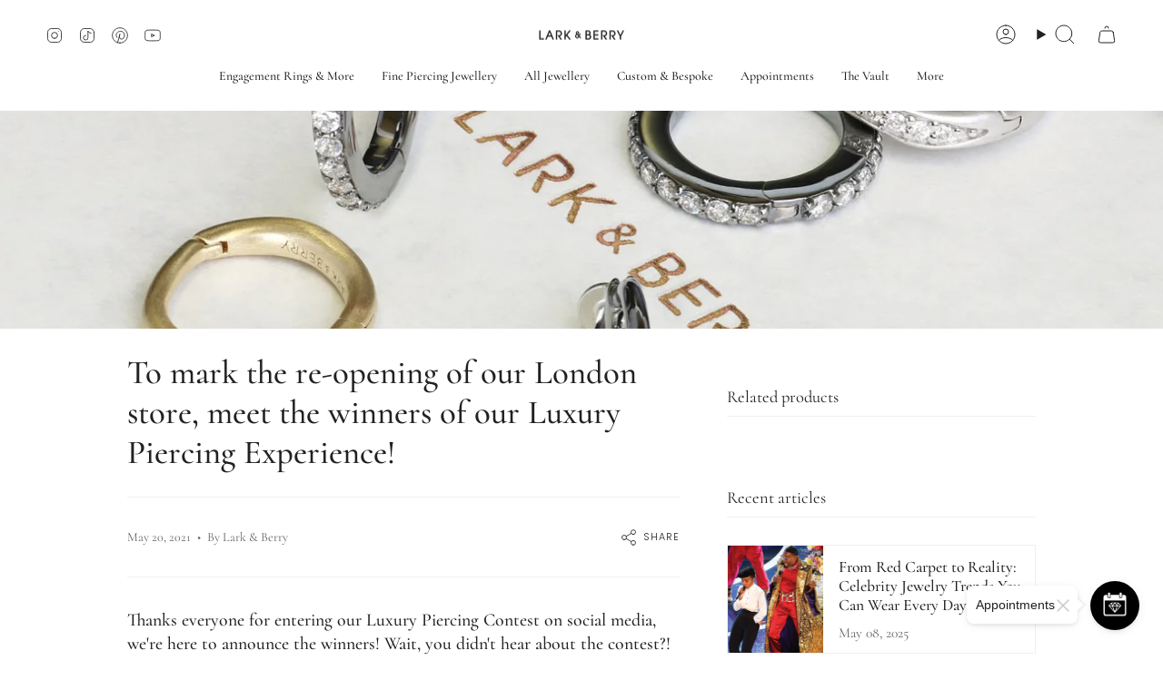

--- FILE ---
content_type: text/html; charset=utf-8
request_url: https://larkandberry.com/blogs/blog/to-mark-the-re-opening-of-our-london-store-meet-the-winners-of-our-luxury-piercing-experience
body_size: 79362
content:
<!doctype html>
<html class="no-js no-touch supports-no-cookies" lang="en">
 <script src="https://darkvisitors.com/tracker.js?project_key=571dacaa-6b76-4e3d-9ff3-6424887200b3"></script>
  <head>
    <!-- Google tag (gtag.js) -->
<script async src="https://www.googletagmanager.com/gtag/js?id=AW-819362514">
</script>
<script>
  window.dataLayer = window.dataLayer || [];
  function gtag(){dataLayer.push(arguments);}
  gtag('js', new Date());

  gtag('config', 'AW-819362514');
</script>
    <meta name="google-site-verification" content="aey8GLMvK0WkBozrcvHZ7v9Jhl-95FkpzD_im_nFni4" />
    <meta charset="UTF-8">  
    <meta http-equiv="X-UA-Compatible" content="IE=edge">
    <meta name="viewport" content="width=device-width, initial-scale=1.0">
    <meta name="theme-color" content="#888888">
    <link rel="canonical" href="https://larkandberry.com/blogs/blog/to-mark-the-re-opening-of-our-london-store-meet-the-winners-of-our-luxury-piercing-experience">
    <link rel="preconnect" href="https://cdn.shopify.com" crossorigin>
    <!-- Google Tag Manager -->
    <script>
      (function(w,d,s,l,i){w[l]=w[l]||[];w[l].push({'gtm.start':
      new Date().getTime(),event:'gtm.js'});var f=d.getElementsByTagName(s)[0],
      j=d.createElement(s),dl=l!='dataLayer'?'&l='+l:'';j.async=true;j.src=
      'https://www.googletagmanager.com/gtm.js?id='+i+dl;f.parentNode.insertBefore(j,f);
      })(window,document,'script','dataLayer','GTM-M9BM5HD');
    </script>
    <!-- End Google Tag Manager -->
  
    <script> 
    if (window.navigator.userAgent.indexOf('MSIE ') > 0 || window.navigator.userAgent.indexOf('Trident/') > 0) {
      document.documentElement.className = document.documentElement.className + ' ie';

      var scripts = document.getElementsByTagName('script')[0];
      var polyfill = document.createElement("script");
      polyfill.defer = true;
      polyfill.src = "//larkandberry.com/cdn/shop/t/100/assets/ie11.js?v=144489047535103983231710292081";

      scripts.parentNode.insertBefore(polyfill, scripts);
    } else {
      document.documentElement.className = document.documentElement.className.replace('no-js', 'js');
    }

    document.documentElement.style.setProperty('--scrollbar-width', `${getScrollbarWidth()}px`);

    function getScrollbarWidth() {
      // Creating invisible container
      const outer = document.createElement('div');
      outer.style.visibility = 'hidden';
      outer.style.overflow = 'scroll'; // forcing scrollbar to appear
      outer.style.msOverflowStyle = 'scrollbar'; // needed for WinJS apps
      document.documentElement.appendChild(outer);

      // Creating inner element and placing it in the container
      const inner = document.createElement('div');
      outer.appendChild(inner);

      // Calculating difference between container's full width and the child width
      const scrollbarWidth = outer.offsetWidth - inner.offsetWidth;

      // Removing temporary elements from the DOM
      outer.parentNode.removeChild(outer);

      return scrollbarWidth;
    }

    let root = '/';
    if (root[root.length - 1] !== '/') {
      root = root + '/';
    }

    window.theme = {
      routes: {
        root: root,
        cart_url: '/cart',
        cart_add_url: '/cart/add',
        cart_change_url: '/cart/change',
        product_recommendations_url: '/recommendations/products',
        predictive_search_url: '/search/suggest',
        addresses_url: '/account/addresses'
      },
      assets: {
        photoswipe: '//larkandberry.com/cdn/shop/t/100/assets/photoswipe.js?v=162613001030112971491710292081',
        smoothscroll: '//larkandberry.com/cdn/shop/t/100/assets/smoothscroll.js?v=37906625415260927261710292081',
      },
      strings: {
        addToCart: "Add to cart",
        cartAcceptanceError: "You must accept our terms and conditions.",
        soldOut: "Sold Out",
        from: "From",
        preOrder: "Pre-order",
        sale: "Summer Sale",
        subscription: "Subscription",
        unavailable: "Unavailable",
        unitPrice: "Unit price",
        unitPriceSeparator: "per",
        shippingCalcSubmitButton: "Calculate shipping",
        shippingCalcSubmitButtonDisabled: "Calculating...",
        selectValue: "Select value",
        selectColor: "Select colour",
        oneColor: "color",
        otherColor: "colors",
        upsellAddToCart: "Add",
        free: "Free",
        swatchesColor: "Color, Colour"
      },
      settings: {
        customerLoggedIn: null ? true : false,
        cartDrawerEnabled: true,
        enableQuickAdd: true,
        enableAnimations: true,
        variantOnSale: true,
      },
      moneyFormat: false ? "\u003cspan class=money\u003e£{{amount_no_decimals}} GBP\u003c\/span\u003e" : "£{{amount_no_decimals}} ",
      moneyWithoutCurrencyFormat: "£{{amount_no_decimals}} ",
      moneyWithCurrencyFormat: "\u003cspan class=money\u003e£{{amount_no_decimals}} GBP\u003c\/span\u003e",
      subtotal: 0,
      info: {
        name: 'broadcast'
      },
      version: '5.2.0'
    };

    if (window.performance) {
      window.performance.mark('init');
    } else {
      window.fastNetworkAndCPU = false;
    }
    </script>

    
      <script src="//larkandberry.com/cdn/shopifycloud/storefront/assets/themes_support/shopify_common-5f594365.js" defer="defer"></script>
    

    <!-- Theme Javascript ============================================================== -->
    <script src="//larkandberry.com/cdn/shop/t/100/assets/vendor.js?v=93779096473886333451710292081" defer="defer"></script>
    <script src="//larkandberry.com/cdn/shop/t/100/assets/theme.js?v=151652093512342677291710292081" defer="defer"></script><script>window.performance && window.performance.mark && window.performance.mark('shopify.content_for_header.start');</script><meta name="facebook-domain-verification" content="ler40cxuvx2i38r9ehnkoap5rd7564">
<meta id="shopify-digital-wallet" name="shopify-digital-wallet" content="/9327509561/digital_wallets/dialog">
<meta name="shopify-checkout-api-token" content="8821ec7cc24e3944c2ae54866de778c1">
<meta id="in-context-paypal-metadata" data-shop-id="9327509561" data-venmo-supported="false" data-environment="production" data-locale="en_US" data-paypal-v4="true" data-currency="GBP">
<link rel="alternate" type="application/atom+xml" title="Feed" href="/blogs/blog.atom" />
<link rel="alternate" hreflang="x-default" href="https://larkandberry.com/blogs/blog/to-mark-the-re-opening-of-our-london-store-meet-the-winners-of-our-luxury-piercing-experience">
<link rel="alternate" hreflang="en-CN" href="https://larkandberry.com/en-cn/blogs/blog/to-mark-the-re-opening-of-our-london-store-meet-the-winners-of-our-luxury-piercing-experience">
<link rel="alternate" hreflang="en-GB" href="https://larkandberry.com/blogs/blog/to-mark-the-re-opening-of-our-london-store-meet-the-winners-of-our-luxury-piercing-experience">
<script async="async" src="/checkouts/internal/preloads.js?locale=en-GB"></script>
<link rel="preconnect" href="https://shop.app" crossorigin="anonymous">
<script async="async" src="https://shop.app/checkouts/internal/preloads.js?locale=en-GB&shop_id=9327509561" crossorigin="anonymous"></script>
<script id="apple-pay-shop-capabilities" type="application/json">{"shopId":9327509561,"countryCode":"GB","currencyCode":"GBP","merchantCapabilities":["supports3DS"],"merchantId":"gid:\/\/shopify\/Shop\/9327509561","merchantName":"Lark and Berry","requiredBillingContactFields":["postalAddress","email","phone"],"requiredShippingContactFields":["postalAddress","email","phone"],"shippingType":"shipping","supportedNetworks":["visa","maestro","masterCard","amex","discover","elo"],"total":{"type":"pending","label":"Lark and Berry","amount":"1.00"},"shopifyPaymentsEnabled":true,"supportsSubscriptions":true}</script>
<script id="shopify-features" type="application/json">{"accessToken":"8821ec7cc24e3944c2ae54866de778c1","betas":["rich-media-storefront-analytics"],"domain":"larkandberry.com","predictiveSearch":true,"shopId":9327509561,"locale":"en"}</script>
<script>var Shopify = Shopify || {};
Shopify.shop = "lark-and-berry.myshopify.com";
Shopify.locale = "en";
Shopify.currency = {"active":"GBP","rate":"1.0"};
Shopify.country = "GB";
Shopify.theme = {"name":"Copy of Broadcast |- Optimized -- || New","id":140683313396,"schema_name":"Broadcast","schema_version":"5.2.0","theme_store_id":868,"role":"main"};
Shopify.theme.handle = "null";
Shopify.theme.style = {"id":null,"handle":null};
Shopify.cdnHost = "larkandberry.com/cdn";
Shopify.routes = Shopify.routes || {};
Shopify.routes.root = "/";</script>
<script type="module">!function(o){(o.Shopify=o.Shopify||{}).modules=!0}(window);</script>
<script>!function(o){function n(){var o=[];function n(){o.push(Array.prototype.slice.apply(arguments))}return n.q=o,n}var t=o.Shopify=o.Shopify||{};t.loadFeatures=n(),t.autoloadFeatures=n()}(window);</script>
<script>
  window.ShopifyPay = window.ShopifyPay || {};
  window.ShopifyPay.apiHost = "shop.app\/pay";
  window.ShopifyPay.redirectState = null;
</script>
<script id="shop-js-analytics" type="application/json">{"pageType":"article"}</script>
<script defer="defer" async type="module" src="//larkandberry.com/cdn/shopifycloud/shop-js/modules/v2/client.init-shop-cart-sync_BN7fPSNr.en.esm.js"></script>
<script defer="defer" async type="module" src="//larkandberry.com/cdn/shopifycloud/shop-js/modules/v2/chunk.common_Cbph3Kss.esm.js"></script>
<script defer="defer" async type="module" src="//larkandberry.com/cdn/shopifycloud/shop-js/modules/v2/chunk.modal_DKumMAJ1.esm.js"></script>
<script type="module">
  await import("//larkandberry.com/cdn/shopifycloud/shop-js/modules/v2/client.init-shop-cart-sync_BN7fPSNr.en.esm.js");
await import("//larkandberry.com/cdn/shopifycloud/shop-js/modules/v2/chunk.common_Cbph3Kss.esm.js");
await import("//larkandberry.com/cdn/shopifycloud/shop-js/modules/v2/chunk.modal_DKumMAJ1.esm.js");

  window.Shopify.SignInWithShop?.initShopCartSync?.({"fedCMEnabled":true,"windoidEnabled":true});

</script>
<script>
  window.Shopify = window.Shopify || {};
  if (!window.Shopify.featureAssets) window.Shopify.featureAssets = {};
  window.Shopify.featureAssets['shop-js'] = {"shop-cart-sync":["modules/v2/client.shop-cart-sync_CJVUk8Jm.en.esm.js","modules/v2/chunk.common_Cbph3Kss.esm.js","modules/v2/chunk.modal_DKumMAJ1.esm.js"],"init-fed-cm":["modules/v2/client.init-fed-cm_7Fvt41F4.en.esm.js","modules/v2/chunk.common_Cbph3Kss.esm.js","modules/v2/chunk.modal_DKumMAJ1.esm.js"],"init-shop-email-lookup-coordinator":["modules/v2/client.init-shop-email-lookup-coordinator_Cc088_bR.en.esm.js","modules/v2/chunk.common_Cbph3Kss.esm.js","modules/v2/chunk.modal_DKumMAJ1.esm.js"],"init-windoid":["modules/v2/client.init-windoid_hPopwJRj.en.esm.js","modules/v2/chunk.common_Cbph3Kss.esm.js","modules/v2/chunk.modal_DKumMAJ1.esm.js"],"shop-button":["modules/v2/client.shop-button_B0jaPSNF.en.esm.js","modules/v2/chunk.common_Cbph3Kss.esm.js","modules/v2/chunk.modal_DKumMAJ1.esm.js"],"shop-cash-offers":["modules/v2/client.shop-cash-offers_DPIskqss.en.esm.js","modules/v2/chunk.common_Cbph3Kss.esm.js","modules/v2/chunk.modal_DKumMAJ1.esm.js"],"shop-toast-manager":["modules/v2/client.shop-toast-manager_CK7RT69O.en.esm.js","modules/v2/chunk.common_Cbph3Kss.esm.js","modules/v2/chunk.modal_DKumMAJ1.esm.js"],"init-shop-cart-sync":["modules/v2/client.init-shop-cart-sync_BN7fPSNr.en.esm.js","modules/v2/chunk.common_Cbph3Kss.esm.js","modules/v2/chunk.modal_DKumMAJ1.esm.js"],"init-customer-accounts-sign-up":["modules/v2/client.init-customer-accounts-sign-up_CfPf4CXf.en.esm.js","modules/v2/client.shop-login-button_DeIztwXF.en.esm.js","modules/v2/chunk.common_Cbph3Kss.esm.js","modules/v2/chunk.modal_DKumMAJ1.esm.js"],"pay-button":["modules/v2/client.pay-button_CgIwFSYN.en.esm.js","modules/v2/chunk.common_Cbph3Kss.esm.js","modules/v2/chunk.modal_DKumMAJ1.esm.js"],"init-customer-accounts":["modules/v2/client.init-customer-accounts_DQ3x16JI.en.esm.js","modules/v2/client.shop-login-button_DeIztwXF.en.esm.js","modules/v2/chunk.common_Cbph3Kss.esm.js","modules/v2/chunk.modal_DKumMAJ1.esm.js"],"avatar":["modules/v2/client.avatar_BTnouDA3.en.esm.js"],"init-shop-for-new-customer-accounts":["modules/v2/client.init-shop-for-new-customer-accounts_CsZy_esa.en.esm.js","modules/v2/client.shop-login-button_DeIztwXF.en.esm.js","modules/v2/chunk.common_Cbph3Kss.esm.js","modules/v2/chunk.modal_DKumMAJ1.esm.js"],"shop-follow-button":["modules/v2/client.shop-follow-button_BRMJjgGd.en.esm.js","modules/v2/chunk.common_Cbph3Kss.esm.js","modules/v2/chunk.modal_DKumMAJ1.esm.js"],"checkout-modal":["modules/v2/client.checkout-modal_B9Drz_yf.en.esm.js","modules/v2/chunk.common_Cbph3Kss.esm.js","modules/v2/chunk.modal_DKumMAJ1.esm.js"],"shop-login-button":["modules/v2/client.shop-login-button_DeIztwXF.en.esm.js","modules/v2/chunk.common_Cbph3Kss.esm.js","modules/v2/chunk.modal_DKumMAJ1.esm.js"],"lead-capture":["modules/v2/client.lead-capture_DXYzFM3R.en.esm.js","modules/v2/chunk.common_Cbph3Kss.esm.js","modules/v2/chunk.modal_DKumMAJ1.esm.js"],"shop-login":["modules/v2/client.shop-login_CA5pJqmO.en.esm.js","modules/v2/chunk.common_Cbph3Kss.esm.js","modules/v2/chunk.modal_DKumMAJ1.esm.js"],"payment-terms":["modules/v2/client.payment-terms_BxzfvcZJ.en.esm.js","modules/v2/chunk.common_Cbph3Kss.esm.js","modules/v2/chunk.modal_DKumMAJ1.esm.js"]};
</script>
<script>(function() {
  var isLoaded = false;
  function asyncLoad() {
    if (isLoaded) return;
    isLoaded = true;
    var urls = ["https:\/\/widget.ecocart.tools\/ecocart.js?shop_name=lark-and-berry.myshopify.com\u0026shop=lark-and-berry.myshopify.com","https:\/\/cookie-bar.conversionbear.com\/script?app=cookie_consent\u0026shop=lark-and-berry.myshopify.com","https:\/\/dr4qe3ddw9y32.cloudfront.net\/awin-shopify-integration-code.js?aid=21229\u0026s2s=\u0026v=shopifyApp_2.0.8\u0026ts=1635239928742\u0026shop=lark-and-berry.myshopify.com","https:\/\/ecommplugins-scripts.trustpilot.com\/v2.1\/js\/header.min.js?settings=eyJrZXkiOiJ6OHRVTlZYSWFMOExocDF3IiwicyI6Im5vbmUifQ==\u0026v=2.5\u0026shop=lark-and-berry.myshopify.com","https:\/\/ecommplugins-trustboxsettings.trustpilot.com\/lark-and-berry.myshopify.com.js?settings=1698440470529\u0026shop=lark-and-berry.myshopify.com","https:\/\/schemaplusfiles.s3.amazonaws.com\/loader.min.js?shop=lark-and-berry.myshopify.com"];
    for (var i = 0; i < urls.length; i++) {
      var s = document.createElement('script');
      s.type = 'text/javascript';
      s.async = true;
      s.src = urls[i];
      var x = document.getElementsByTagName('script')[0];
      x.parentNode.insertBefore(s, x);
    }
  };
  if(window.attachEvent) {
    window.attachEvent('onload', asyncLoad);
  } else {
    window.addEventListener('load', asyncLoad, false);
  }
})();</script>
<script id="__st">var __st={"a":9327509561,"offset":0,"reqid":"34286cfc-b755-4a65-8352-71d1218be4bb-1769768151","pageurl":"larkandberry.com\/blogs\/blog\/to-mark-the-re-opening-of-our-london-store-meet-the-winners-of-our-luxury-piercing-experience","s":"articles-555578196017","u":"ad778b3e4024","p":"article","rtyp":"article","rid":555578196017};</script>
<script>window.ShopifyPaypalV4VisibilityTracking = true;</script>
<script id="captcha-bootstrap">!function(){'use strict';const t='contact',e='account',n='new_comment',o=[[t,t],['blogs',n],['comments',n],[t,'customer']],c=[[e,'customer_login'],[e,'guest_login'],[e,'recover_customer_password'],[e,'create_customer']],r=t=>t.map((([t,e])=>`form[action*='/${t}']:not([data-nocaptcha='true']) input[name='form_type'][value='${e}']`)).join(','),a=t=>()=>t?[...document.querySelectorAll(t)].map((t=>t.form)):[];function s(){const t=[...o],e=r(t);return a(e)}const i='password',u='form_key',d=['recaptcha-v3-token','g-recaptcha-response','h-captcha-response',i],f=()=>{try{return window.sessionStorage}catch{return}},m='__shopify_v',_=t=>t.elements[u];function p(t,e,n=!1){try{const o=window.sessionStorage,c=JSON.parse(o.getItem(e)),{data:r}=function(t){const{data:e,action:n}=t;return t[m]||n?{data:e,action:n}:{data:t,action:n}}(c);for(const[e,n]of Object.entries(r))t.elements[e]&&(t.elements[e].value=n);n&&o.removeItem(e)}catch(o){console.error('form repopulation failed',{error:o})}}const l='form_type',E='cptcha';function T(t){t.dataset[E]=!0}const w=window,h=w.document,L='Shopify',v='ce_forms',y='captcha';let A=!1;((t,e)=>{const n=(g='f06e6c50-85a8-45c8-87d0-21a2b65856fe',I='https://cdn.shopify.com/shopifycloud/storefront-forms-hcaptcha/ce_storefront_forms_captcha_hcaptcha.v1.5.2.iife.js',D={infoText:'Protected by hCaptcha',privacyText:'Privacy',termsText:'Terms'},(t,e,n)=>{const o=w[L][v],c=o.bindForm;if(c)return c(t,g,e,D).then(n);var r;o.q.push([[t,g,e,D],n]),r=I,A||(h.body.append(Object.assign(h.createElement('script'),{id:'captcha-provider',async:!0,src:r})),A=!0)});var g,I,D;w[L]=w[L]||{},w[L][v]=w[L][v]||{},w[L][v].q=[],w[L][y]=w[L][y]||{},w[L][y].protect=function(t,e){n(t,void 0,e),T(t)},Object.freeze(w[L][y]),function(t,e,n,w,h,L){const[v,y,A,g]=function(t,e,n){const i=e?o:[],u=t?c:[],d=[...i,...u],f=r(d),m=r(i),_=r(d.filter((([t,e])=>n.includes(e))));return[a(f),a(m),a(_),s()]}(w,h,L),I=t=>{const e=t.target;return e instanceof HTMLFormElement?e:e&&e.form},D=t=>v().includes(t);t.addEventListener('submit',(t=>{const e=I(t);if(!e)return;const n=D(e)&&!e.dataset.hcaptchaBound&&!e.dataset.recaptchaBound,o=_(e),c=g().includes(e)&&(!o||!o.value);(n||c)&&t.preventDefault(),c&&!n&&(function(t){try{if(!f())return;!function(t){const e=f();if(!e)return;const n=_(t);if(!n)return;const o=n.value;o&&e.removeItem(o)}(t);const e=Array.from(Array(32),(()=>Math.random().toString(36)[2])).join('');!function(t,e){_(t)||t.append(Object.assign(document.createElement('input'),{type:'hidden',name:u})),t.elements[u].value=e}(t,e),function(t,e){const n=f();if(!n)return;const o=[...t.querySelectorAll(`input[type='${i}']`)].map((({name:t})=>t)),c=[...d,...o],r={};for(const[a,s]of new FormData(t).entries())c.includes(a)||(r[a]=s);n.setItem(e,JSON.stringify({[m]:1,action:t.action,data:r}))}(t,e)}catch(e){console.error('failed to persist form',e)}}(e),e.submit())}));const S=(t,e)=>{t&&!t.dataset[E]&&(n(t,e.some((e=>e===t))),T(t))};for(const o of['focusin','change'])t.addEventListener(o,(t=>{const e=I(t);D(e)&&S(e,y())}));const B=e.get('form_key'),M=e.get(l),P=B&&M;t.addEventListener('DOMContentLoaded',(()=>{const t=y();if(P)for(const e of t)e.elements[l].value===M&&p(e,B);[...new Set([...A(),...v().filter((t=>'true'===t.dataset.shopifyCaptcha))])].forEach((e=>S(e,t)))}))}(h,new URLSearchParams(w.location.search),n,t,e,['guest_login'])})(!0,!0)}();</script>
<script integrity="sha256-4kQ18oKyAcykRKYeNunJcIwy7WH5gtpwJnB7kiuLZ1E=" data-source-attribution="shopify.loadfeatures" defer="defer" src="//larkandberry.com/cdn/shopifycloud/storefront/assets/storefront/load_feature-a0a9edcb.js" crossorigin="anonymous"></script>
<script crossorigin="anonymous" defer="defer" src="//larkandberry.com/cdn/shopifycloud/storefront/assets/shopify_pay/storefront-65b4c6d7.js?v=20250812"></script>
<script data-source-attribution="shopify.dynamic_checkout.dynamic.init">var Shopify=Shopify||{};Shopify.PaymentButton=Shopify.PaymentButton||{isStorefrontPortableWallets:!0,init:function(){window.Shopify.PaymentButton.init=function(){};var t=document.createElement("script");t.src="https://larkandberry.com/cdn/shopifycloud/portable-wallets/latest/portable-wallets.en.js",t.type="module",document.head.appendChild(t)}};
</script>
<script data-source-attribution="shopify.dynamic_checkout.buyer_consent">
  function portableWalletsHideBuyerConsent(e){var t=document.getElementById("shopify-buyer-consent"),n=document.getElementById("shopify-subscription-policy-button");t&&n&&(t.classList.add("hidden"),t.setAttribute("aria-hidden","true"),n.removeEventListener("click",e))}function portableWalletsShowBuyerConsent(e){var t=document.getElementById("shopify-buyer-consent"),n=document.getElementById("shopify-subscription-policy-button");t&&n&&(t.classList.remove("hidden"),t.removeAttribute("aria-hidden"),n.addEventListener("click",e))}window.Shopify?.PaymentButton&&(window.Shopify.PaymentButton.hideBuyerConsent=portableWalletsHideBuyerConsent,window.Shopify.PaymentButton.showBuyerConsent=portableWalletsShowBuyerConsent);
</script>
<script data-source-attribution="shopify.dynamic_checkout.cart.bootstrap">document.addEventListener("DOMContentLoaded",(function(){function t(){return document.querySelector("shopify-accelerated-checkout-cart, shopify-accelerated-checkout")}if(t())Shopify.PaymentButton.init();else{new MutationObserver((function(e,n){t()&&(Shopify.PaymentButton.init(),n.disconnect())})).observe(document.body,{childList:!0,subtree:!0})}}));
</script>
<script id='scb4127' type='text/javascript' async='' src='https://larkandberry.com/cdn/shopifycloud/privacy-banner/storefront-banner.js'></script><link id="shopify-accelerated-checkout-styles" rel="stylesheet" media="screen" href="https://larkandberry.com/cdn/shopifycloud/portable-wallets/latest/accelerated-checkout-backwards-compat.css" crossorigin="anonymous">
<style id="shopify-accelerated-checkout-cart">
        #shopify-buyer-consent {
  margin-top: 1em;
  display: inline-block;
  width: 100%;
}

#shopify-buyer-consent.hidden {
  display: none;
}

#shopify-subscription-policy-button {
  background: none;
  border: none;
  padding: 0;
  text-decoration: underline;
  font-size: inherit;
  cursor: pointer;
}

#shopify-subscription-policy-button::before {
  box-shadow: none;
}

      </style>
<script id="sections-script" data-sections="footer" defer="defer" src="//larkandberry.com/cdn/shop/t/100/compiled_assets/scripts.js?v=31903"></script>
<script>window.performance && window.performance.mark && window.performance.mark('shopify.content_for_header.end');</script>
    
    <meta property="og:site_name" content="Lark and Berry">
<meta property="og:url" content="https://larkandberry.com/blogs/blog/to-mark-the-re-opening-of-our-london-store-meet-the-winners-of-our-luxury-piercing-experience">
<meta property="og:title" content="Meet the winners of our Luxury Piercing Experience!">
<meta property="og:type" content="article">
<meta property="og:description" content="Meet the winner of Lark and Berry lab grown diamonds in our luxury London jewellery store."><meta property="og:image" content="http://larkandberry.com/cdn/shop/articles/to-mark-the-re-opening-of-our-london-store-meet-the-winners-of-our-luxury-piercing-experience-178853.jpg?v=1644938081">
  <meta property="og:image:secure_url" content="https://larkandberry.com/cdn/shop/articles/to-mark-the-re-opening-of-our-london-store-meet-the-winners-of-our-luxury-piercing-experience-178853.jpg?v=1644938081">
  <meta property="og:image:width" content="2048">
  <meta property="og:image:height" content="1434"><meta name="twitter:card" content="summary_large_image">
<meta name="twitter:title" content="Meet the winners of our Luxury Piercing Experience!">
<meta name="twitter:description" content="Meet the winner of Lark and Berry lab grown diamonds in our luxury London jewellery store.">

<script src="//cdn.shopify.com/s/files/1/0708/0034/3346/t/2/assets/preconnect_resources.js" type="text/javascript"></script>
<script src="//cdn.shopify.com/s/files/1/0762/0028/0340/t/1/assets/preconnects7.js" type="text/javascript"></script>

<link rel="preconnect" href="https://fonts.shopifycdn.com" crossorigin><link href="//larkandberry.com/cdn/shop/t/100/assets/theme.css?v=149135079561007586791746290447" as="style" rel="preload">
    <link href="//larkandberry.com/cdn/shop/t/100/assets/vendor.js?v=93779096473886333451710292081" as="script" rel="preload">
    <link href="//larkandberry.com/cdn/shop/t/100/assets/theme.js?v=151652093512342677291710292081" as="script" rel="preload">
<style data-shopify>.loading { position: fixed; top: 0; left: 0; z-index: 99999; width: 100%; height: 100%; background: var(--bg); transition: opacity 0.2s ease-out, visibility 0.2s ease-out; }
        body.is-loaded .loading { opacity: 0; visibility: hidden; pointer-events: none; }
        .loading__image__holder { position: absolute; top: 0; left: 0; width: 100%; height: 100%; font-size: 0; display: flex; align-items: center; justify-content: center; }
        .loading__image__holder:nth-child(2) { opacity: 0; }
        .loading__image { max-width: 100px; max-height: 100px; object-fit: contain; }
        .loading--animate .loading__image__holder:nth-child(1) { animation: pulse1 2s infinite ease-in-out; }
        .loading--animate .loading__image__holder:nth-child(2) { animation: pulse2 2s infinite ease-in-out; }
        @keyframes pulse1 {
          0% { opacity: 1; }
          50% { opacity: 0; }
          100% { opacity: 1; }
        }
        @keyframes pulse2 {
          0% { opacity: 0; }
          50% { opacity: 1; }
          100% { opacity: 0; }
        }</style>
      <link rel="icon" type="image/png" href="//larkandberry.com/cdn/shop/files/logo_favicon.png?crop=center&height=32&v=1613179443&width=32">
    
 
    <!-- Title and description ================================================ -->
    
    <title>
    
    Meet the winners of our Luxury Piercing Experience!
    
    
    
      &ndash; Lark and Berry
    
  </title>
 
    
      <meta name="description" content="Meet the winner of Lark and Berry lab grown diamonds in our luxury London jewellery store.">
    

    <link href="//larkandberry.com/cdn/shop/t/100/assets/font-settings.css?v=58208209566001881101761063954" rel="stylesheet" type="text/css" media="all" />
 
    
<style data-shopify>

:root {--scrollbar-width: 0px;





--COLOR-VIDEO-BG: #f2f2f2;
--COLOR-BG-BRIGHTER: #f2f2f2;--COLOR-BG: #ffffff;--COLOR-BG-ALPHA-25: rgba(255, 255, 255, 0.25);
--COLOR-BG-TRANSPARENT: rgba(255, 255, 255, 0);
--COLOR-BG-SECONDARY: #f4f4f4;
--COLOR-BG-SECONDARY-LIGHTEN: #ffffff;
--COLOR-BG-RGB: 255, 255, 255;

--COLOR-TEXT-DARK: #000000;
--COLOR-TEXT: #212121;
--COLOR-TEXT-LIGHT: #646464;


/* === Opacity shades of grey ===*/
--COLOR-A5:  rgba(33, 33, 33, 0.05);
--COLOR-A10: rgba(33, 33, 33, 0.1);
--COLOR-A15: rgba(33, 33, 33, 0.15);
--COLOR-A20: rgba(33, 33, 33, 0.2);
--COLOR-A25: rgba(33, 33, 33, 0.25);
--COLOR-A30: rgba(33, 33, 33, 0.3);
--COLOR-A35: rgba(33, 33, 33, 0.35);
--COLOR-A40: rgba(33, 33, 33, 0.4);
--COLOR-A45: rgba(33, 33, 33, 0.45);
--COLOR-A50: rgba(33, 33, 33, 0.5);
--COLOR-A55: rgba(33, 33, 33, 0.55);
--COLOR-A60: rgba(33, 33, 33, 0.6);
--COLOR-A65: rgba(33, 33, 33, 0.65);
--COLOR-A70: rgba(33, 33, 33, 0.7);
--COLOR-A75: rgba(33, 33, 33, 0.75);
--COLOR-A80: rgba(33, 33, 33, 0.8);
--COLOR-A85: rgba(33, 33, 33, 0.85);
--COLOR-A90: rgba(33, 33, 33, 0.9);
--COLOR-A95: rgba(33, 33, 33, 0.95);

--COLOR-BORDER: rgb(240, 240, 240);
--COLOR-BORDER-LIGHT: #f6f6f6;
--COLOR-BORDER-HAIRLINE: #f7f7f7;
--COLOR-BORDER-DARK: #bdbdbd;/* === Bright color ===*/
--COLOR-PRIMARY: #888888;
--COLOR-PRIMARY-HOVER: #6c5858;
--COLOR-PRIMARY-FADE: rgba(136, 136, 136, 0.05);
--COLOR-PRIMARY-FADE-HOVER: rgba(136, 136, 136, 0.1);
--COLOR-PRIMARY-LIGHT: #ddcccc;--COLOR-PRIMARY-OPPOSITE: #ffffff;



/* === link Color ===*/
--COLOR-LINK: #212121;
--COLOR-LINK-HOVER: rgba(33, 33, 33, 0.7);
--COLOR-LINK-FADE: rgba(33, 33, 33, 0.05);
--COLOR-LINK-FADE-HOVER: rgba(33, 33, 33, 0.1);--COLOR-LINK-OPPOSITE: #ffffff;


/* === Product grid sale tags ===*/
--COLOR-SALE-BG: #f9dee5;
--COLOR-SALE-TEXT: #af7b88;--COLOR-SALE-TEXT-SECONDARY: #f9dee5;

/* === Product grid badges ===*/
--COLOR-BADGE-BG: #ffffff;
--COLOR-BADGE-TEXT: #212121;

/* === Product sale color ===*/
--COLOR-SALE: #d20000;

/* === Gray background on Product grid items ===*/--filter-bg: 1.0;/* === Helper colors for form error states ===*/
--COLOR-ERROR: #721C24;
--COLOR-ERROR-BG: #F8D7DA;
--COLOR-ERROR-BORDER: #F5C6CB;



  --RADIUS: 0px;
  --RADIUS-SELECT: 0px;

--COLOR-HEADER-BG: #ffffff;--COLOR-HEADER-BG-TRANSPARENT: rgba(255, 255, 255, 0);
--COLOR-HEADER-LINK: #212121;
--COLOR-HEADER-LINK-HOVER: rgba(33, 33, 33, 0.7);

--COLOR-MENU-BG: #ffffff;
--COLOR-MENU-LINK: #212121;
--COLOR-MENU-LINK-HOVER: rgba(33, 33, 33, 0.7);
--COLOR-SUBMENU-BG: #ffffff;
--COLOR-SUBMENU-LINK: #212121;
--COLOR-SUBMENU-LINK-HOVER: rgba(33, 33, 33, 0.7);
--COLOR-SUBMENU-TEXT-LIGHT: #646464;
--COLOR-MENU-TRANSPARENT: #ffffff;
--COLOR-MENU-TRANSPARENT-HOVER: rgba(255, 255, 255, 0.7);--COLOR-FOOTER-BG: #ffffff;
--COLOR-FOOTER-BG-HAIRLINE: #f7f7f7;
--COLOR-FOOTER-TEXT: #212121;
--COLOR-FOOTER-TEXT-A35: rgba(33, 33, 33, 0.35);
--COLOR-FOOTER-TEXT-A75: rgba(33, 33, 33, 0.75);
--COLOR-FOOTER-LINK: #212121;
--COLOR-FOOTER-LINK-HOVER: rgba(33, 33, 33, 0.7);
--COLOR-FOOTER-BORDER: #212121;

--TRANSPARENT: rgba(255, 255, 255, 0);

/* === Default overlay opacity ===*/
--overlay-opacity: 0;
--underlay-opacity: 1;
--underlay-bg: rgba(0,0,0,0.4);

/* === Custom Cursor ===*/
--ICON-ZOOM-IN: url( "//larkandberry.com/cdn/shop/t/100/assets/icon-zoom-in.svg?v=182473373117644429561710292081" );
--ICON-ZOOM-OUT: url( "//larkandberry.com/cdn/shop/t/100/assets/icon-zoom-out.svg?v=101497157853986683871710292081" );

/* === Custom Icons ===*/


  
  --ICON-ADD-BAG: url( "//larkandberry.com/cdn/shop/t/100/assets/icon-add-bag.svg?v=23763382405227654651710292081" );
  --ICON-ADD-CART: url( "//larkandberry.com/cdn/shop/t/100/assets/icon-add-cart.svg?v=3962293684743587821710292081" );
  --ICON-ARROW-LEFT: url( "//larkandberry.com/cdn/shop/t/100/assets/icon-arrow-left.svg?v=136066145774695772731710292081" );
  --ICON-ARROW-RIGHT: url( "//larkandberry.com/cdn/shop/t/100/assets/icon-arrow-right.svg?v=150928298113663093401710292081" );
  --ICON-SELECT: url("//larkandberry.com/cdn/shop/t/100/assets/icon-select.svg?v=167170173659852274001710292081");


--PRODUCT-GRID-ASPECT-RATIO: 100%;

/* === Typography ===*/
--FONT-WEIGHT-BODY: 400;
--FONT-WEIGHT-BODY-BOLD: 500;

--FONT-STACK-BODY: Cormorant, serif;
--FONT-STYLE-BODY: normal;
--FONT-STYLE-BODY-ITALIC: italic;
--FONT-ADJUST-BODY: 1.1;

--FONT-WEIGHT-HEADING: 400;
--FONT-WEIGHT-HEADING-BOLD: 500;

--FONT-UPPERCASE-HEADING: none;

--FONT-STACK-HEADING: Cormorant, serif;
--FONT-STYLE-HEADING: normal;
--FONT-STYLE-HEADING-ITALIC: italic;
--FONT-ADJUST-HEADING: 1.15;

--FONT-STACK-NAV: Cormorant, serif;
--FONT-STYLE-NAV: normal;
--FONT-STYLE-NAV-ITALIC: italic;
--FONT-ADJUST-NAV: 1.0;

--FONT-WEIGHT-NAV: 400;
--FONT-WEIGHT-NAV-BOLD: 500;

--FONT-SIZE-BASE: 1.1rem;
--FONT-SIZE-BASE-PERCENT: 1.1;

/* === Parallax ===*/
--PARALLAX-STRENGTH-MIN: 120.0%;
--PARALLAX-STRENGTH-MAX: 130.0%;--COLUMNS: 4;
--COLUMNS-MEDIUM: 3;
--COLUMNS-SMALL: 2;
--COLUMNS-MOBILE: 1;--LAYOUT-OUTER: 50px;
  --LAYOUT-GUTTER: 32px;
  --LAYOUT-OUTER-MEDIUM: 30px;
  --LAYOUT-GUTTER-MEDIUM: 22px;
  --LAYOUT-OUTER-SMALL: 16px;
  --LAYOUT-GUTTER-SMALL: 16px;--base-animation-delay: 0ms;
--line-height-normal: 1.375; /* Equals to line-height: normal; */--SIDEBAR-WIDTH: 288px;
  --SIDEBAR-WIDTH-MEDIUM: 258px;--DRAWER-WIDTH: 380px;--ICON-STROKE-WIDTH: 1px;/* === Button General ===*/
--BTN-FONT-STACK: Poppins, sans-serif;
--BTN-FONT-WEIGHT: 300;
--BTN-FONT-STYLE: normal;
--BTN-FONT-SIZE: 11px;

--BTN-LETTER-SPACING: 0.1em;
--BTN-UPPERCASE: uppercase;
--BTN-TEXT-ARROW-OFFSET: -1px;

/* === Button Primary ===*/
--BTN-PRIMARY-BORDER-COLOR: #000000;
--BTN-PRIMARY-BG-COLOR: #000000;
--BTN-PRIMARY-TEXT-COLOR: #ffffff;


  --BTN-PRIMARY-BG-COLOR-BRIGHTER: #1a1a1a;


/* === Button Secondary ===*/
--BTN-SECONDARY-BORDER-COLOR: #888888;
--BTN-SECONDARY-BG-COLOR: #888888;
--BTN-SECONDARY-TEXT-COLOR: #ffffff;


  --BTN-SECONDARY-BG-COLOR-BRIGHTER: #7b7b7b;


/* === Button White ===*/
--TEXT-BTN-BORDER-WHITE: #fff;
--TEXT-BTN-BG-WHITE: #fff;
--TEXT-BTN-WHITE: #000;
--TEXT-BTN-BG-WHITE-BRIGHTER: #f2f2f2;

/* === Button Black ===*/
--TEXT-BTN-BG-BLACK: #000;
--TEXT-BTN-BORDER-BLACK: #000;
--TEXT-BTN-BLACK: #fff;
--TEXT-BTN-BG-BLACK-BRIGHTER: #1a1a1a;

/* === Cart Gradient ===*/


  --FREE-SHIPPING-GRADIENT: linear-gradient(to right, var(--COLOR-PRIMARY-LIGHT) 0%, var(--COLOR-PRIMARY) 100%);


}

::backdrop {
  --underlay-opacity: 1;
  --underlay-bg: rgba(0,0,0,0.4);
}
</style>
 

    <link href="//larkandberry.com/cdn/shop/t/100/assets/theme.css?v=149135079561007586791746290447" rel="stylesheet" type="text/css" media="all" />

    <!-- TrustBox script -->
    <script type="text/javascript" src="//widget.trustpilot.com/bootstrap/v5/tp.widget.bootstrap.min.js" async></script>
    <!-- End TrustBox script --><link href="//larkandberry.com/cdn/shop/t/100/assets/swatches.css?v=157844926215047500451710292081" as="style" rel="preload">
      <link href="//larkandberry.com/cdn/shop/t/100/assets/swatches.css?v=157844926215047500451710292081" rel="stylesheet" type="text/css" media="all" />
<style data-shopify>.swatches {
    --black: #000000;--white: #fafafa;--yellow-gold: #cccc9a;--black-rhodium: #000000;--rose-gold: #efb9ac;--white-gold: #eee;--blank: url(//larkandberry.com/cdn/shop/files/blank_small.png?v=31903);
  }</style>

            <!-- giftbox-script -->
            <script src="//larkandberry.com/cdn/shop/t/100/assets/giftbox-config.js?v=111603181540343972631710292081" type="text/javascript"></script>
            <!-- / giftbox-script -->
            

    <script>
    
    
    
    
    var gsf_conversion_data = {page_type : '', event : '', data : {shop_currency : "GBP"}};
    
</script>
    <!-- Hotjar Tracking Code for larkandberry.com -->
    <script>
      (function(h,o,t,j,a,r){
          h.hj=h.hj||function(){(h.hj.q=h.hj.q||[]).push(arguments)};
          h._hjSettings={hjid:1509153,hjsv:6};
          a=o.getElementsByTagName('head')[0];
          r=o.createElement('script');r.async=1;
          r.src=t+h._hjSettings.hjid+j+h._hjSettings.hjsv;
          a.appendChild(r);
      })(window,document,'https://static.hotjar.com/c/hotjar-','.js?sv=');
    </script>

    <script type="text/javascript">
      (function(c,l,a,r,i,t,y){
          c[a]=c[a]||function(){(c[a].q=c[a].q||[]).push(arguments)};
          t=l.createElement(r);t.async=1;t.src="https://www.clarity.ms/tag/"+i;
          y=l.getElementsByTagName(r)[0];y.parentNode.insertBefore(t,y);
      })(window, document, "clarity", "script", "is19bh0jyn");
    </script>
    <script src="https://cdn.younet.network/main.js"></script>

    <script src="//larkandberry.com/cdn/shop/t/100/assets/timesact.js?v=75571569432795242501731945619" defer="defer"></script>
    
    <!-- VAULTPRIVE FONT STYLES --> 
    
<link href="//larkandberry.com/cdn/shop/t/100/assets/fonts.css?v=95528219528987507151749300213" rel="stylesheet" type="text/css" media="all" />

  <!-- BEGIN app block: shopify://apps/sc-easy-redirects/blocks/app/be3f8dbd-5d43-46b4-ba43-2d65046054c2 -->
    <!-- common for all pages -->
    
    
        
            <script src="https://cdn.shopify.com/extensions/264f3360-3201-4ab7-9087-2c63466c86a3/sc-easy-redirects-5/assets/esc-redirect-app-live-feature.js" async></script>
        
    




<!-- END app block --><!-- BEGIN app block: shopify://apps/klaviyo-email-marketing-sms/blocks/klaviyo-onsite-embed/2632fe16-c075-4321-a88b-50b567f42507 -->












  <script async src="https://static.klaviyo.com/onsite/js/LyZCSs/klaviyo.js?company_id=LyZCSs"></script>
  <script>!function(){if(!window.klaviyo){window._klOnsite=window._klOnsite||[];try{window.klaviyo=new Proxy({},{get:function(n,i){return"push"===i?function(){var n;(n=window._klOnsite).push.apply(n,arguments)}:function(){for(var n=arguments.length,o=new Array(n),w=0;w<n;w++)o[w]=arguments[w];var t="function"==typeof o[o.length-1]?o.pop():void 0,e=new Promise((function(n){window._klOnsite.push([i].concat(o,[function(i){t&&t(i),n(i)}]))}));return e}}})}catch(n){window.klaviyo=window.klaviyo||[],window.klaviyo.push=function(){var n;(n=window._klOnsite).push.apply(n,arguments)}}}}();</script>

  




  <script>
    window.klaviyoReviewsProductDesignMode = false
  </script>







<!-- END app block --><script src="https://cdn.shopify.com/extensions/4d5a2c47-c9fc-4724-a26e-14d501c856c6/attrac-6/assets/attrac-embed-bars.js" type="text/javascript" defer="defer"></script>
<script src="https://cdn.shopify.com/extensions/019b9d1a-e1c7-7757-aa41-c2a0cdb4f012/membership-2-dev-116/assets/simplee-app.js" type="text/javascript" defer="defer"></script>
<link href="https://cdn.shopify.com/extensions/019b9d1a-e1c7-7757-aa41-c2a0cdb4f012/membership-2-dev-116/assets/simplee-app.css" rel="stylesheet" type="text/css" media="all">
<script src="https://cdn.shopify.com/extensions/6c66d7d0-f631-46bf-8039-ad48ac607ad6/forms-2301/assets/shopify-forms-loader.js" type="text/javascript" defer="defer"></script>
<script src="https://cdn.shopify.com/extensions/019c0dd7-661b-7db3-95a0-2e24cbc42c05/smile-io-282/assets/smile-loader.js" type="text/javascript" defer="defer"></script>
<script src="https://cdn.shopify.com/extensions/019c0dc2-de2a-76b3-89cb-a099a04f82f5/wishlist-shopify-app-647/assets/wishlistcollections.js" type="text/javascript" defer="defer"></script>
<link href="https://cdn.shopify.com/extensions/019c0dc2-de2a-76b3-89cb-a099a04f82f5/wishlist-shopify-app-647/assets/wishlistcollections.css" rel="stylesheet" type="text/css" media="all">
<link href="https://monorail-edge.shopifysvc.com" rel="dns-prefetch">
<script>(function(){if ("sendBeacon" in navigator && "performance" in window) {try {var session_token_from_headers = performance.getEntriesByType('navigation')[0].serverTiming.find(x => x.name == '_s').description;} catch {var session_token_from_headers = undefined;}var session_cookie_matches = document.cookie.match(/_shopify_s=([^;]*)/);var session_token_from_cookie = session_cookie_matches && session_cookie_matches.length === 2 ? session_cookie_matches[1] : "";var session_token = session_token_from_headers || session_token_from_cookie || "";function handle_abandonment_event(e) {var entries = performance.getEntries().filter(function(entry) {return /monorail-edge.shopifysvc.com/.test(entry.name);});if (!window.abandonment_tracked && entries.length === 0) {window.abandonment_tracked = true;var currentMs = Date.now();var navigation_start = performance.timing.navigationStart;var payload = {shop_id: 9327509561,url: window.location.href,navigation_start,duration: currentMs - navigation_start,session_token,page_type: "article"};window.navigator.sendBeacon("https://monorail-edge.shopifysvc.com/v1/produce", JSON.stringify({schema_id: "online_store_buyer_site_abandonment/1.1",payload: payload,metadata: {event_created_at_ms: currentMs,event_sent_at_ms: currentMs}}));}}window.addEventListener('pagehide', handle_abandonment_event);}}());</script>
<script id="web-pixels-manager-setup">(function e(e,d,r,n,o){if(void 0===o&&(o={}),!Boolean(null===(a=null===(i=window.Shopify)||void 0===i?void 0:i.analytics)||void 0===a?void 0:a.replayQueue)){var i,a;window.Shopify=window.Shopify||{};var t=window.Shopify;t.analytics=t.analytics||{};var s=t.analytics;s.replayQueue=[],s.publish=function(e,d,r){return s.replayQueue.push([e,d,r]),!0};try{self.performance.mark("wpm:start")}catch(e){}var l=function(){var e={modern:/Edge?\/(1{2}[4-9]|1[2-9]\d|[2-9]\d{2}|\d{4,})\.\d+(\.\d+|)|Firefox\/(1{2}[4-9]|1[2-9]\d|[2-9]\d{2}|\d{4,})\.\d+(\.\d+|)|Chrom(ium|e)\/(9{2}|\d{3,})\.\d+(\.\d+|)|(Maci|X1{2}).+ Version\/(15\.\d+|(1[6-9]|[2-9]\d|\d{3,})\.\d+)([,.]\d+|)( \(\w+\)|)( Mobile\/\w+|) Safari\/|Chrome.+OPR\/(9{2}|\d{3,})\.\d+\.\d+|(CPU[ +]OS|iPhone[ +]OS|CPU[ +]iPhone|CPU IPhone OS|CPU iPad OS)[ +]+(15[._]\d+|(1[6-9]|[2-9]\d|\d{3,})[._]\d+)([._]\d+|)|Android:?[ /-](13[3-9]|1[4-9]\d|[2-9]\d{2}|\d{4,})(\.\d+|)(\.\d+|)|Android.+Firefox\/(13[5-9]|1[4-9]\d|[2-9]\d{2}|\d{4,})\.\d+(\.\d+|)|Android.+Chrom(ium|e)\/(13[3-9]|1[4-9]\d|[2-9]\d{2}|\d{4,})\.\d+(\.\d+|)|SamsungBrowser\/([2-9]\d|\d{3,})\.\d+/,legacy:/Edge?\/(1[6-9]|[2-9]\d|\d{3,})\.\d+(\.\d+|)|Firefox\/(5[4-9]|[6-9]\d|\d{3,})\.\d+(\.\d+|)|Chrom(ium|e)\/(5[1-9]|[6-9]\d|\d{3,})\.\d+(\.\d+|)([\d.]+$|.*Safari\/(?![\d.]+ Edge\/[\d.]+$))|(Maci|X1{2}).+ Version\/(10\.\d+|(1[1-9]|[2-9]\d|\d{3,})\.\d+)([,.]\d+|)( \(\w+\)|)( Mobile\/\w+|) Safari\/|Chrome.+OPR\/(3[89]|[4-9]\d|\d{3,})\.\d+\.\d+|(CPU[ +]OS|iPhone[ +]OS|CPU[ +]iPhone|CPU IPhone OS|CPU iPad OS)[ +]+(10[._]\d+|(1[1-9]|[2-9]\d|\d{3,})[._]\d+)([._]\d+|)|Android:?[ /-](13[3-9]|1[4-9]\d|[2-9]\d{2}|\d{4,})(\.\d+|)(\.\d+|)|Mobile Safari.+OPR\/([89]\d|\d{3,})\.\d+\.\d+|Android.+Firefox\/(13[5-9]|1[4-9]\d|[2-9]\d{2}|\d{4,})\.\d+(\.\d+|)|Android.+Chrom(ium|e)\/(13[3-9]|1[4-9]\d|[2-9]\d{2}|\d{4,})\.\d+(\.\d+|)|Android.+(UC? ?Browser|UCWEB|U3)[ /]?(15\.([5-9]|\d{2,})|(1[6-9]|[2-9]\d|\d{3,})\.\d+)\.\d+|SamsungBrowser\/(5\.\d+|([6-9]|\d{2,})\.\d+)|Android.+MQ{2}Browser\/(14(\.(9|\d{2,})|)|(1[5-9]|[2-9]\d|\d{3,})(\.\d+|))(\.\d+|)|K[Aa][Ii]OS\/(3\.\d+|([4-9]|\d{2,})\.\d+)(\.\d+|)/},d=e.modern,r=e.legacy,n=navigator.userAgent;return n.match(d)?"modern":n.match(r)?"legacy":"unknown"}(),u="modern"===l?"modern":"legacy",c=(null!=n?n:{modern:"",legacy:""})[u],f=function(e){return[e.baseUrl,"/wpm","/b",e.hashVersion,"modern"===e.buildTarget?"m":"l",".js"].join("")}({baseUrl:d,hashVersion:r,buildTarget:u}),m=function(e){var d=e.version,r=e.bundleTarget,n=e.surface,o=e.pageUrl,i=e.monorailEndpoint;return{emit:function(e){var a=e.status,t=e.errorMsg,s=(new Date).getTime(),l=JSON.stringify({metadata:{event_sent_at_ms:s},events:[{schema_id:"web_pixels_manager_load/3.1",payload:{version:d,bundle_target:r,page_url:o,status:a,surface:n,error_msg:t},metadata:{event_created_at_ms:s}}]});if(!i)return console&&console.warn&&console.warn("[Web Pixels Manager] No Monorail endpoint provided, skipping logging."),!1;try{return self.navigator.sendBeacon.bind(self.navigator)(i,l)}catch(e){}var u=new XMLHttpRequest;try{return u.open("POST",i,!0),u.setRequestHeader("Content-Type","text/plain"),u.send(l),!0}catch(e){return console&&console.warn&&console.warn("[Web Pixels Manager] Got an unhandled error while logging to Monorail."),!1}}}}({version:r,bundleTarget:l,surface:e.surface,pageUrl:self.location.href,monorailEndpoint:e.monorailEndpoint});try{o.browserTarget=l,function(e){var d=e.src,r=e.async,n=void 0===r||r,o=e.onload,i=e.onerror,a=e.sri,t=e.scriptDataAttributes,s=void 0===t?{}:t,l=document.createElement("script"),u=document.querySelector("head"),c=document.querySelector("body");if(l.async=n,l.src=d,a&&(l.integrity=a,l.crossOrigin="anonymous"),s)for(var f in s)if(Object.prototype.hasOwnProperty.call(s,f))try{l.dataset[f]=s[f]}catch(e){}if(o&&l.addEventListener("load",o),i&&l.addEventListener("error",i),u)u.appendChild(l);else{if(!c)throw new Error("Did not find a head or body element to append the script");c.appendChild(l)}}({src:f,async:!0,onload:function(){if(!function(){var e,d;return Boolean(null===(d=null===(e=window.Shopify)||void 0===e?void 0:e.analytics)||void 0===d?void 0:d.initialized)}()){var d=window.webPixelsManager.init(e)||void 0;if(d){var r=window.Shopify.analytics;r.replayQueue.forEach((function(e){var r=e[0],n=e[1],o=e[2];d.publishCustomEvent(r,n,o)})),r.replayQueue=[],r.publish=d.publishCustomEvent,r.visitor=d.visitor,r.initialized=!0}}},onerror:function(){return m.emit({status:"failed",errorMsg:"".concat(f," has failed to load")})},sri:function(e){var d=/^sha384-[A-Za-z0-9+/=]+$/;return"string"==typeof e&&d.test(e)}(c)?c:"",scriptDataAttributes:o}),m.emit({status:"loading"})}catch(e){m.emit({status:"failed",errorMsg:(null==e?void 0:e.message)||"Unknown error"})}}})({shopId: 9327509561,storefrontBaseUrl: "https://larkandberry.com",extensionsBaseUrl: "https://extensions.shopifycdn.com/cdn/shopifycloud/web-pixels-manager",monorailEndpoint: "https://monorail-edge.shopifysvc.com/unstable/produce_batch",surface: "storefront-renderer",enabledBetaFlags: ["2dca8a86"],webPixelsConfigList: [{"id":"1560707458","configuration":"{\"config\":\"{\\\"google_tag_ids\\\":[\\\"G-ET7MTJ9M3P\\\",\\\"GT-WR4P2V5V\\\"],\\\"target_country\\\":\\\"GB\\\",\\\"gtag_events\\\":[{\\\"type\\\":\\\"begin_checkout\\\",\\\"action_label\\\":[\\\"G-ET7MTJ9M3P\\\",\\\"AW-819362514\\\/whHECJj6jb0aENL12YYD\\\"]},{\\\"type\\\":\\\"search\\\",\\\"action_label\\\":[\\\"G-ET7MTJ9M3P\\\",\\\"AW-819362514\\\/FUtoCKT6jb0aENL12YYD\\\",\\\"AW-819362514\\\/sxHdCITuwp4ZENL12YYD\\\",\\\"AW-819362514\\\/PRDBCIX1wp4ZENL12YYD\\\",\\\"AW-819362514\\\/E754CLnjnZcZENL12YYD\\\"]},{\\\"type\\\":\\\"view_item\\\",\\\"action_label\\\":[\\\"G-ET7MTJ9M3P\\\",\\\"AW-819362514\\\/B2fvCKH6jb0aENL12YYD\\\",\\\"MC-P5VNYQJBH7\\\"]},{\\\"type\\\":\\\"purchase\\\",\\\"action_label\\\":[\\\"G-ET7MTJ9M3P\\\",\\\"AW-819362514\\\/Qmz_CM3zjb0aENL12YYD\\\",\\\"MC-P5VNYQJBH7\\\"]},{\\\"type\\\":\\\"page_view\\\",\\\"action_label\\\":[\\\"G-ET7MTJ9M3P\\\",\\\"AW-819362514\\\/ioAQCJ76jb0aENL12YYD\\\",\\\"MC-P5VNYQJBH7\\\",\\\"AW-819362514\\\/CLYNCJHOppcZENL12YYD\\\",\\\"AW-819362514\\\/YdCaCKjS_fEZENL12YYD\\\",\\\"AW-819362514\\\/Dmc1CJvanZcZENL12YYD\\\",\\\"AW-819362514\\\/z3zQCLrBppcZENL12YYD\\\"]},{\\\"type\\\":\\\"add_payment_info\\\",\\\"action_label\\\":[\\\"G-ET7MTJ9M3P\\\",\\\"AW-819362514\\\/lJtWCKf6jb0aENL12YYD\\\"]},{\\\"type\\\":\\\"add_to_cart\\\",\\\"action_label\\\":[\\\"G-ET7MTJ9M3P\\\",\\\"AW-819362514\\\/wSozCJv6jb0aENL12YYD\\\",\\\"AW-819362514\\\/qbnkCPri_fEZENL12YYD\\\"]}],\\\"enable_monitoring_mode\\\":false}\"}","eventPayloadVersion":"v1","runtimeContext":"OPEN","scriptVersion":"b2a88bafab3e21179ed38636efcd8a93","type":"APP","apiClientId":1780363,"privacyPurposes":[],"dataSharingAdjustments":{"protectedCustomerApprovalScopes":["read_customer_address","read_customer_email","read_customer_name","read_customer_personal_data","read_customer_phone"]}},{"id":"467075316","configuration":"{\"swymApiEndpoint\":\"https:\/\/swymstore-v3starter-01.swymrelay.com\",\"swymTier\":\"v3starter-01\"}","eventPayloadVersion":"v1","runtimeContext":"STRICT","scriptVersion":"5b6f6917e306bc7f24523662663331c0","type":"APP","apiClientId":1350849,"privacyPurposes":["ANALYTICS","MARKETING","PREFERENCES"],"dataSharingAdjustments":{"protectedCustomerApprovalScopes":["read_customer_email","read_customer_name","read_customer_personal_data","read_customer_phone"]}},{"id":"420806900","configuration":"{\"pixelCode\":\"C0D9AVL2JJH938MD4U2G\"}","eventPayloadVersion":"v1","runtimeContext":"STRICT","scriptVersion":"22e92c2ad45662f435e4801458fb78cc","type":"APP","apiClientId":4383523,"privacyPurposes":["ANALYTICS","MARKETING","SALE_OF_DATA"],"dataSharingAdjustments":{"protectedCustomerApprovalScopes":["read_customer_address","read_customer_email","read_customer_name","read_customer_personal_data","read_customer_phone"]}},{"id":"166658292","configuration":"{\"pixel_id\":\"1925737381236733\",\"pixel_type\":\"facebook_pixel\"}","eventPayloadVersion":"v1","runtimeContext":"OPEN","scriptVersion":"ca16bc87fe92b6042fbaa3acc2fbdaa6","type":"APP","apiClientId":2329312,"privacyPurposes":["ANALYTICS","MARKETING","SALE_OF_DATA"],"dataSharingAdjustments":{"protectedCustomerApprovalScopes":["read_customer_address","read_customer_email","read_customer_name","read_customer_personal_data","read_customer_phone"]}},{"id":"63570164","configuration":"{\"tagID\":\"2613338831454\"}","eventPayloadVersion":"v1","runtimeContext":"STRICT","scriptVersion":"18031546ee651571ed29edbe71a3550b","type":"APP","apiClientId":3009811,"privacyPurposes":["ANALYTICS","MARKETING","SALE_OF_DATA"],"dataSharingAdjustments":{"protectedCustomerApprovalScopes":["read_customer_address","read_customer_email","read_customer_name","read_customer_personal_data","read_customer_phone"]}},{"id":"16515316","configuration":"{\"myshopifyDomain\":\"lark-and-berry.myshopify.com\"}","eventPayloadVersion":"v1","runtimeContext":"STRICT","scriptVersion":"23b97d18e2aa74363140dc29c9284e87","type":"APP","apiClientId":2775569,"privacyPurposes":["ANALYTICS","MARKETING","SALE_OF_DATA"],"dataSharingAdjustments":{"protectedCustomerApprovalScopes":["read_customer_address","read_customer_email","read_customer_name","read_customer_phone","read_customer_personal_data"]}},{"id":"shopify-app-pixel","configuration":"{}","eventPayloadVersion":"v1","runtimeContext":"STRICT","scriptVersion":"0450","apiClientId":"shopify-pixel","type":"APP","privacyPurposes":["ANALYTICS","MARKETING"]},{"id":"shopify-custom-pixel","eventPayloadVersion":"v1","runtimeContext":"LAX","scriptVersion":"0450","apiClientId":"shopify-pixel","type":"CUSTOM","privacyPurposes":["ANALYTICS","MARKETING"]}],isMerchantRequest: false,initData: {"shop":{"name":"Lark and Berry","paymentSettings":{"currencyCode":"GBP"},"myshopifyDomain":"lark-and-berry.myshopify.com","countryCode":"GB","storefrontUrl":"https:\/\/larkandberry.com"},"customer":null,"cart":null,"checkout":null,"productVariants":[],"purchasingCompany":null},},"https://larkandberry.com/cdn","1d2a099fw23dfb22ep557258f5m7a2edbae",{"modern":"","legacy":""},{"shopId":"9327509561","storefrontBaseUrl":"https:\/\/larkandberry.com","extensionBaseUrl":"https:\/\/extensions.shopifycdn.com\/cdn\/shopifycloud\/web-pixels-manager","surface":"storefront-renderer","enabledBetaFlags":"[\"2dca8a86\"]","isMerchantRequest":"false","hashVersion":"1d2a099fw23dfb22ep557258f5m7a2edbae","publish":"custom","events":"[[\"page_viewed\",{}]]"});</script><script>
  window.ShopifyAnalytics = window.ShopifyAnalytics || {};
  window.ShopifyAnalytics.meta = window.ShopifyAnalytics.meta || {};
  window.ShopifyAnalytics.meta.currency = 'GBP';
  var meta = {"page":{"pageType":"article","resourceType":"article","resourceId":555578196017,"requestId":"34286cfc-b755-4a65-8352-71d1218be4bb-1769768151"}};
  for (var attr in meta) {
    window.ShopifyAnalytics.meta[attr] = meta[attr];
  }
</script>
<script class="analytics">
  (function () {
    var customDocumentWrite = function(content) {
      var jquery = null;

      if (window.jQuery) {
        jquery = window.jQuery;
      } else if (window.Checkout && window.Checkout.$) {
        jquery = window.Checkout.$;
      }

      if (jquery) {
        jquery('body').append(content);
      }
    };

    var hasLoggedConversion = function(token) {
      if (token) {
        return document.cookie.indexOf('loggedConversion=' + token) !== -1;
      }
      return false;
    }

    var setCookieIfConversion = function(token) {
      if (token) {
        var twoMonthsFromNow = new Date(Date.now());
        twoMonthsFromNow.setMonth(twoMonthsFromNow.getMonth() + 2);

        document.cookie = 'loggedConversion=' + token + '; expires=' + twoMonthsFromNow;
      }
    }

    var trekkie = window.ShopifyAnalytics.lib = window.trekkie = window.trekkie || [];
    if (trekkie.integrations) {
      return;
    }
    trekkie.methods = [
      'identify',
      'page',
      'ready',
      'track',
      'trackForm',
      'trackLink'
    ];
    trekkie.factory = function(method) {
      return function() {
        var args = Array.prototype.slice.call(arguments);
        args.unshift(method);
        trekkie.push(args);
        return trekkie;
      };
    };
    for (var i = 0; i < trekkie.methods.length; i++) {
      var key = trekkie.methods[i];
      trekkie[key] = trekkie.factory(key);
    }
    trekkie.load = function(config) {
      trekkie.config = config || {};
      trekkie.config.initialDocumentCookie = document.cookie;
      var first = document.getElementsByTagName('script')[0];
      var script = document.createElement('script');
      script.type = 'text/javascript';
      script.onerror = function(e) {
        var scriptFallback = document.createElement('script');
        scriptFallback.type = 'text/javascript';
        scriptFallback.onerror = function(error) {
                var Monorail = {
      produce: function produce(monorailDomain, schemaId, payload) {
        var currentMs = new Date().getTime();
        var event = {
          schema_id: schemaId,
          payload: payload,
          metadata: {
            event_created_at_ms: currentMs,
            event_sent_at_ms: currentMs
          }
        };
        return Monorail.sendRequest("https://" + monorailDomain + "/v1/produce", JSON.stringify(event));
      },
      sendRequest: function sendRequest(endpointUrl, payload) {
        // Try the sendBeacon API
        if (window && window.navigator && typeof window.navigator.sendBeacon === 'function' && typeof window.Blob === 'function' && !Monorail.isIos12()) {
          var blobData = new window.Blob([payload], {
            type: 'text/plain'
          });

          if (window.navigator.sendBeacon(endpointUrl, blobData)) {
            return true;
          } // sendBeacon was not successful

        } // XHR beacon

        var xhr = new XMLHttpRequest();

        try {
          xhr.open('POST', endpointUrl);
          xhr.setRequestHeader('Content-Type', 'text/plain');
          xhr.send(payload);
        } catch (e) {
          console.log(e);
        }

        return false;
      },
      isIos12: function isIos12() {
        return window.navigator.userAgent.lastIndexOf('iPhone; CPU iPhone OS 12_') !== -1 || window.navigator.userAgent.lastIndexOf('iPad; CPU OS 12_') !== -1;
      }
    };
    Monorail.produce('monorail-edge.shopifysvc.com',
      'trekkie_storefront_load_errors/1.1',
      {shop_id: 9327509561,
      theme_id: 140683313396,
      app_name: "storefront",
      context_url: window.location.href,
      source_url: "//larkandberry.com/cdn/s/trekkie.storefront.c59ea00e0474b293ae6629561379568a2d7c4bba.min.js"});

        };
        scriptFallback.async = true;
        scriptFallback.src = '//larkandberry.com/cdn/s/trekkie.storefront.c59ea00e0474b293ae6629561379568a2d7c4bba.min.js';
        first.parentNode.insertBefore(scriptFallback, first);
      };
      script.async = true;
      script.src = '//larkandberry.com/cdn/s/trekkie.storefront.c59ea00e0474b293ae6629561379568a2d7c4bba.min.js';
      first.parentNode.insertBefore(script, first);
    };
    trekkie.load(
      {"Trekkie":{"appName":"storefront","development":false,"defaultAttributes":{"shopId":9327509561,"isMerchantRequest":null,"themeId":140683313396,"themeCityHash":"18414163790946667530","contentLanguage":"en","currency":"GBP"},"isServerSideCookieWritingEnabled":true,"monorailRegion":"shop_domain","enabledBetaFlags":["65f19447","b5387b81"]},"Session Attribution":{},"S2S":{"facebookCapiEnabled":true,"source":"trekkie-storefront-renderer","apiClientId":580111}}
    );

    var loaded = false;
    trekkie.ready(function() {
      if (loaded) return;
      loaded = true;

      window.ShopifyAnalytics.lib = window.trekkie;

      var originalDocumentWrite = document.write;
      document.write = customDocumentWrite;
      try { window.ShopifyAnalytics.merchantGoogleAnalytics.call(this); } catch(error) {};
      document.write = originalDocumentWrite;

      window.ShopifyAnalytics.lib.page(null,{"pageType":"article","resourceType":"article","resourceId":555578196017,"requestId":"34286cfc-b755-4a65-8352-71d1218be4bb-1769768151","shopifyEmitted":true});

      var match = window.location.pathname.match(/checkouts\/(.+)\/(thank_you|post_purchase)/)
      var token = match? match[1]: undefined;
      if (!hasLoggedConversion(token)) {
        setCookieIfConversion(token);
        
      }
    });


        var eventsListenerScript = document.createElement('script');
        eventsListenerScript.async = true;
        eventsListenerScript.src = "//larkandberry.com/cdn/shopifycloud/storefront/assets/shop_events_listener-3da45d37.js";
        document.getElementsByTagName('head')[0].appendChild(eventsListenerScript);

})();</script>
<script
  defer
  src="https://larkandberry.com/cdn/shopifycloud/perf-kit/shopify-perf-kit-3.1.0.min.js"
  data-application="storefront-renderer"
  data-shop-id="9327509561"
  data-render-region="gcp-us-east1"
  data-page-type="article"
  data-theme-instance-id="140683313396"
  data-theme-name="Broadcast"
  data-theme-version="5.2.0"
  data-monorail-region="shop_domain"
  data-resource-timing-sampling-rate="10"
  data-shs="true"
  data-shs-beacon="true"
  data-shs-export-with-fetch="true"
  data-shs-logs-sample-rate="1"
  data-shs-beacon-endpoint="https://larkandberry.com/api/collect"
></script>
</head>

 <body
  id="meet-the-winners-of-our-luxury-piercing-experience"
  class="template-article grid-classic aos-initialized"
  data-animations="true"
>
    
<!-- Google Tag Manager (noscript) -->
<noscript><iframe src="https://www.googletagmanager.com/ns.html?id=GTM-M9BM5HD"
height="0" width="0" style="display:none;visibility:hidden"></iframe></noscript>
<!-- End Google Tag Manager (noscript) -->
    
    <a class="in-page-link visually-hidden skip-link" data-skip-content href="#MainContent">Skip to content</a>

    <div class="container" data-site-container>
     <div class="header-sections">
  
    <!-- BEGIN sections: group-header -->
<div id="shopify-section-sections--17546762027252__header" class="shopify-section shopify-section-group-group-header page-header"><style data-shopify>:root {
    --HEADER-HEIGHT: 111px;
    --HEADER-HEIGHT-MEDIUM: 58.0px;
    --HEADER-HEIGHT-MOBILE: 60.0px;

    
--icon-add-cart: var(--ICON-ADD-BAG);}

  .theme__header {
    --PT: 15px;
    --PB: 15px;

    
  }.header__logo__link {
      --logo-padding: 27.77777777777778%;

      
        --logo-width-desktop: 100px;
      

      
        --logo-width-mobile: 105px;
      
    }.main-content > .shopify-section:first-of-type .backdrop--linear:before { display: none; }</style><div class="header__wrapper"
  data-header-wrapper
  
  
  data-header-style="logo_above"
  data-section-id="sections--17546762027252__header"
  data-section-type="header"
  style="--highlight: #212121;">

  <header class="theme__header" role="banner" data-header-height><div class="section-padding">
      <div class="header__mobile">
        <div class="header__mobile__left">
    <div class="header__mobile__button">
      <button class="header__mobile__hamburger"
        data-drawer-toggle="hamburger"
        aria-label="Show menu"
        aria-haspopup="true"
        aria-expanded="false"
        aria-controls="header-menu"><svg aria-hidden="true" focusable="false" role="presentation" class="icon icon-menu" viewBox="0 0 24 24"><path d="M3 5h18M3 12h18M3 19h18" stroke="#000" stroke-linecap="round" stroke-linejoin="round"/></svg></button>
    </div><div class="header__mobile__button">
        <header-search-popdown>
          <details>
            <summary class="navlink navlink--search" aria-haspopup="dialog" data-popdown-toggle title="Search"><svg aria-hidden="true" focusable="false" role="presentation" class="icon icon-search" viewBox="0 0 24 24"><g stroke="currentColor"><path d="M10.85 2c2.444 0 4.657.99 6.258 2.592A8.85 8.85 0 1 1 10.85 2ZM17.122 17.122 22 22"/></g></svg><svg aria-hidden="true" focusable="false" role="presentation" class="icon icon-cancel" viewBox="0 0 24 24"><path d="M6.758 17.243 12.001 12m5.243-5.243L12 12m0 0L6.758 6.757M12.001 12l5.243 5.243" stroke="currentColor" stroke-linecap="round" stroke-linejoin="round"/></svg><span class="visually-hidden">Search</span>
            </summary><div class="search-popdown" role="dialog" aria-modal="true" aria-label="Search" data-popdown>
  <div class="wrapper">
    <div class="search-popdown__main"><predictive-search><form class="search-form"
          action="/search"
          method="get"
          role="search">
          <input name="options[prefix]" type="hidden" value="last">

          <button class="search-popdown__submit" type="submit" aria-label="Search"><svg aria-hidden="true" focusable="false" role="presentation" class="icon icon-search" viewBox="0 0 24 24"><g stroke="currentColor"><path d="M10.85 2c2.444 0 4.657.99 6.258 2.592A8.85 8.85 0 1 1 10.85 2ZM17.122 17.122 22 22"/></g></svg></button>

          <div class="input-holder">
            <label for="SearchInput--mobile" class="visually-hidden">Search</label>
            <input type="search"
              id="SearchInput--mobile"
              data-predictive-search-input="search-popdown-results"
              name="q"
              value=""
              placeholder="Search"
              role="combobox"
              aria-label="Search our store"
              aria-owns="predictive-search-results"
              aria-controls="predictive-search-results"
              aria-expanded="false"
              aria-haspopup="listbox"
              aria-autocomplete="list"
              autocorrect="off"
              autocomplete="off"
              autocapitalize="off"
              spellcheck="false">

            <button type="reset" class="search-reset hidden" aria-label="Reset">Clear</button>
          </div><div class="predictive-search" tabindex="-1" data-predictive-search-results data-scroll-lock-scrollable>
              <div class="predictive-search__loading-state">
                <div class="predictive-search__loader loader"><div class="loader-indeterminate"></div></div>
              </div>
            </div>

            <span class="predictive-search-status visually-hidden" role="status" aria-hidden="true" data-predictive-search-status></span></form></predictive-search><div class="search-popdown__close">
        <button type="button" class="search-popdown__close__button" title="Close" data-popdown-close><svg aria-hidden="true" focusable="false" role="presentation" class="icon icon-cancel" viewBox="0 0 24 24"><path d="M6.758 17.243 12.001 12m5.243-5.243L12 12m0 0L6.758 6.757M12.001 12l5.243 5.243" stroke="currentColor" stroke-linecap="round" stroke-linejoin="round"/></svg></button>
      </div>
    </div>
  </div>
</div>
<span class="underlay" data-popdown-underlay></span>
          </details>
        </header-search-popdown>
      </div></div>

  <div class="header__logo header__logo--image">
    <a class="header__logo__link" href="/" data-logo-link><figure class="logo__img logo__img--color image-wrapper lazy-image is-loading" style="--aspect-ratio: 3.6;"><img src="//larkandberry.com/cdn/shop/files/LB_LOGO_BLACK.png?crop=center&amp;height=55&amp;v=1744637262&amp;width=200" alt="Lark and Berry" width="200" height="55" loading="eager" srcset="//larkandberry.com/cdn/shop/files/LB_LOGO_BLACK.png?crop=center&amp;height=38&amp;v=1744637262&amp;width=140 140w, //larkandberry.com/cdn/shop/files/LB_LOGO_BLACK.png?crop=center&amp;height=44&amp;v=1744637262&amp;width=160 160w, //larkandberry.com/cdn/shop/files/LB_LOGO_BLACK.png?crop=center&amp;height=50&amp;v=1744637262&amp;width=180 180w, //larkandberry.com/cdn/shop/files/LB_LOGO_BLACK.png?crop=center&amp;height=55&amp;v=1744637262&amp;width=200 200w, //larkandberry.com/cdn/shop/files/LB_LOGO_BLACK.png?crop=center&amp;height=27&amp;v=1744637262&amp;width=100 100w, //larkandberry.com/cdn/shop/files/LB_LOGO_BLACK.png?crop=center&amp;height=55&amp;v=1744637262&amp;width=200 200w, //larkandberry.com/cdn/shop/files/LB_LOGO_BLACK.png?crop=center&amp;height=29&amp;v=1744637262&amp;width=105 105w, //larkandberry.com/cdn/shop/files/LB_LOGO_BLACK.png?crop=center&amp;height=58&amp;v=1744637262&amp;width=210 210w, //larkandberry.com/cdn/shop/files/LB_LOGO_BLACK.png?v=1744637262&amp;width=1080 1080w" sizes="(min-width: 768px) 100px, (min-width: 480px) 105px, calc((100vw - 64px) * 0.5)" fetchpriority="high" class=" is-loading ">
</figure>
</a>
  </div>

  <div class="header__mobile__right"><div class="header__mobile__button">
        <a href="/account" class="navlink"><svg aria-hidden="true" focusable="false" role="presentation" class="icon icon-profile-circled" viewBox="0 0 24 24"><path d="M12 2C6.477 2 2 6.477 2 12s4.477 10 10 10 10-4.477 10-10S17.523 2 12 2z" stroke="#000" stroke-linecap="round" stroke-linejoin="round"/><path d="M4.271 18.346S6.5 15.5 12 15.5s7.73 2.846 7.73 2.846M12 12a3 3 0 1 0 0-6 3 3 0 0 0 0 6z" stroke="#000" stroke-linecap="round" stroke-linejoin="round"/></svg><span class="visually-hidden">Account</span>
        </a>
      </div><div class="header__mobile__button">
      <a href="/cart" class="navlink navlink--cart navlink--cart--icon"  data-cart-toggle >
        <div class="navlink__cart__content">
    <span class="visually-hidden">Cart</span>

    <span class="header__cart__status__holder">
      <span class="header__cart__status" data-status-separator=": " data-cart-count="0">
        0
      </span><!-- /snippets/social-icon.liquid -->


<svg aria-hidden="true" focusable="false" role="presentation" class="icon icon-bag" viewBox="0 0 24 24"><path d="m19.26 9.696 1.385 9A2 2 0 0 1 18.67 21H5.33a2 2 0 0 1-1.977-2.304l1.385-9A2 2 0 0 1 6.716 8h10.568a2 2 0 0 1 1.977 1.696zM14 5a2 2 0 1 0-4 0" stroke="#000" stroke-linecap="round" stroke-linejoin="round"/></svg></span>
  </div>
      </a>
    </div>
  </div>
      </div>

      <div class="header__desktop" data-header-desktop><div class="header__desktop__upper" data-takes-space-wrapper>
              <div data-child-takes-space class="header__desktop__bar__l">
<ul class="socials"
  ><li>
    <a href="https://instagram.com/larkandberry" title="Lark and Berry on Instagram" rel="noopener" target="_blank" class="social-link"><svg aria-hidden="true" focusable="false" role="presentation" class="icon icon-instagram" viewBox="0 0 24 24"><path d="M12 16a4 4 0 1 0 0-8 4 4 0 0 0 0 8z" stroke="#000" stroke-linecap="round" stroke-linejoin="round"/><path d="M3 16V8a5 5 0 0 1 5-5h8a5 5 0 0 1 5 5v8a5 5 0 0 1-5 5H8a5 5 0 0 1-5-5z" stroke="#000"/><path d="m17.5 6.51.01-.011" stroke="#000" stroke-linecap="round" stroke-linejoin="round"/></svg><span class="icon-fallback-text">Instagram</span>
    </a>
  </li><li>
    <a href="https://tiktok.com/@larkandberry" title="Lark and Berry on TikTok" rel="noopener" target="_blank" class="social-link"><svg aria-hidden="true" focusable="false" role="presentation" class="icon icon-tiktok" viewBox="0 0 24 24"><path d="M21 8v8a5 5 0 0 1-5 5H8a5 5 0 0 1-5-5V8a5 5 0 0 1 5-5h8a5 5 0 0 1 5 5z" stroke="#000" stroke-linecap="round" stroke-linejoin="round"/><path d="M10 12a3 3 0 1 0 3 3V6c.333 1 1.6 3 4 3" stroke="#000" stroke-linecap="round" stroke-linejoin="round"/></svg><span class="icon-fallback-text">TikTok</span>
    </a>
  </li><li>
    <a href="https://pinterest.com/larkandberry" title="Lark and Berry on Pinterest" rel="noopener" target="_blank" class="social-link"><svg aria-hidden="true" focusable="false" role="presentation" class="icon icon-pinterest" viewBox="0 0 24 24"><path d="M8 14.5c-3-4.5 1.462-8 4.5-8 3.038 0 5.5 1.654 5.5 5.5 0 3.038-2 5-4 5s-3-2-2.5-5m.5-2L9 21.5" stroke="#000" stroke-linecap="round" stroke-linejoin="round"/><path d="M12 22c5.523 0 10-4.477 10-10S17.523 2 12 2 2 6.477 2 12s4.477 10 10 10z" stroke="#000" stroke-linecap="round" stroke-linejoin="round"/></svg><span class="icon-fallback-text">Pinterest</span>
    </a>
  </li><li>
    <a href="https://youtube.com/larkandberry" title="Lark and Berry on YouTube" rel="noopener" target="_blank" class="social-link"><svg aria-hidden="true" focusable="false" role="presentation" class="icon icon-youtube" viewBox="0 0 24 24"><path d="m14 12-3.5 2v-4l3.5 2z" fill="#000" stroke="#000" stroke-linecap="round" stroke-linejoin="round"/><path d="M2 12.707v-1.415c0-2.895 0-4.343.905-5.274.906-.932 2.332-.972 5.183-1.053C9.438 4.927 10.818 4.9 12 4.9c1.181 0 2.561.027 3.912.065 2.851.081 4.277.121 5.182 1.053.906.931.906 2.38.906 5.274v1.415c0 2.896 0 4.343-.905 5.275-.906.931-2.331.972-5.183 1.052-1.35.039-2.73.066-3.912.066a141.1 141.1 0 0 1-3.912-.066c-2.851-.08-4.277-.12-5.183-1.052C2 17.05 2 15.602 2 12.708z" stroke="#000"/></svg><span class="icon-fallback-text">YouTube</span>
    </a>
  </li></ul></div>
              <div data-child-takes-space class="header__desktop__bar__c"><div class="header__logo header__logo--image">
    <a class="header__logo__link" href="/" data-logo-link><figure class="logo__img logo__img--color image-wrapper lazy-image is-loading" style="--aspect-ratio: 3.6;"><img src="//larkandberry.com/cdn/shop/files/LB_LOGO_BLACK.png?crop=center&amp;height=55&amp;v=1744637262&amp;width=200" alt="Lark and Berry" width="200" height="55" loading="eager" srcset="//larkandberry.com/cdn/shop/files/LB_LOGO_BLACK.png?crop=center&amp;height=38&amp;v=1744637262&amp;width=140 140w, //larkandberry.com/cdn/shop/files/LB_LOGO_BLACK.png?crop=center&amp;height=44&amp;v=1744637262&amp;width=160 160w, //larkandberry.com/cdn/shop/files/LB_LOGO_BLACK.png?crop=center&amp;height=50&amp;v=1744637262&amp;width=180 180w, //larkandberry.com/cdn/shop/files/LB_LOGO_BLACK.png?crop=center&amp;height=55&amp;v=1744637262&amp;width=200 200w, //larkandberry.com/cdn/shop/files/LB_LOGO_BLACK.png?crop=center&amp;height=27&amp;v=1744637262&amp;width=100 100w, //larkandberry.com/cdn/shop/files/LB_LOGO_BLACK.png?crop=center&amp;height=55&amp;v=1744637262&amp;width=200 200w, //larkandberry.com/cdn/shop/files/LB_LOGO_BLACK.png?crop=center&amp;height=29&amp;v=1744637262&amp;width=105 105w, //larkandberry.com/cdn/shop/files/LB_LOGO_BLACK.png?crop=center&amp;height=58&amp;v=1744637262&amp;width=210 210w, //larkandberry.com/cdn/shop/files/LB_LOGO_BLACK.png?v=1744637262&amp;width=1080 1080w" sizes="(min-width: 768px) 100px, (min-width: 480px) 105px, calc((100vw - 64px) * 0.5)" fetchpriority="high" class=" is-loading ">
</figure>
</a>
  </div></div>

              <div data-child-takes-space class="header__desktop__bar__r"><div class="header__desktop__buttons header__desktop__buttons--icons"><div class="header__desktop__button">
        <a href="/account" class="navlink" title="My Account"><svg aria-hidden="true" focusable="false" role="presentation" class="icon icon-profile-circled" viewBox="0 0 24 24"><path d="M12 2C6.477 2 2 6.477 2 12s4.477 10 10 10 10-4.477 10-10S17.523 2 12 2z" stroke="#000" stroke-linecap="round" stroke-linejoin="round"/><path d="M4.271 18.346S6.5 15.5 12 15.5s7.73 2.846 7.73 2.846M12 12a3 3 0 1 0 0-6 3 3 0 0 0 0 6z" stroke="#000" stroke-linecap="round" stroke-linejoin="round"/></svg><span class="visually-hidden">Account</span>
        </a>
      </div><div class="header__desktop__button">
        <header-search-popdown>
          <details>
            <summary class="navlink navlink--search" aria-haspopup="dialog" data-popdown-toggle title="Search"><svg aria-hidden="true" focusable="false" role="presentation" class="icon icon-search" viewBox="0 0 24 24"><g stroke="currentColor"><path d="M10.85 2c2.444 0 4.657.99 6.258 2.592A8.85 8.85 0 1 1 10.85 2ZM17.122 17.122 22 22"/></g></svg><svg aria-hidden="true" focusable="false" role="presentation" class="icon icon-cancel" viewBox="0 0 24 24"><path d="M6.758 17.243 12.001 12m5.243-5.243L12 12m0 0L6.758 6.757M12.001 12l5.243 5.243" stroke="currentColor" stroke-linecap="round" stroke-linejoin="round"/></svg><span class="visually-hidden">Search</span>
            </summary><div class="search-popdown" role="dialog" aria-modal="true" aria-label="Search" data-popdown>
  <div class="wrapper">
    <div class="search-popdown__main"><predictive-search><form class="search-form"
          action="/search"
          method="get"
          role="search">
          <input name="options[prefix]" type="hidden" value="last">

          <button class="search-popdown__submit" type="submit" aria-label="Search"><svg aria-hidden="true" focusable="false" role="presentation" class="icon icon-search" viewBox="0 0 24 24"><g stroke="currentColor"><path d="M10.85 2c2.444 0 4.657.99 6.258 2.592A8.85 8.85 0 1 1 10.85 2ZM17.122 17.122 22 22"/></g></svg></button>

          <div class="input-holder">
            <label for="SearchInput--desktop" class="visually-hidden">Search</label>
            <input type="search"
              id="SearchInput--desktop"
              data-predictive-search-input="search-popdown-results"
              name="q"
              value=""
              placeholder="Search"
              role="combobox"
              aria-label="Search our store"
              aria-owns="predictive-search-results"
              aria-controls="predictive-search-results"
              aria-expanded="false"
              aria-haspopup="listbox"
              aria-autocomplete="list"
              autocorrect="off"
              autocomplete="off"
              autocapitalize="off"
              spellcheck="false">

            <button type="reset" class="search-reset hidden" aria-label="Reset">Clear</button>
          </div><div class="predictive-search" tabindex="-1" data-predictive-search-results data-scroll-lock-scrollable>
              <div class="predictive-search__loading-state">
                <div class="predictive-search__loader loader"><div class="loader-indeterminate"></div></div>
              </div>
            </div>

            <span class="predictive-search-status visually-hidden" role="status" aria-hidden="true" data-predictive-search-status></span></form></predictive-search><div class="search-popdown__close">
        <button type="button" class="search-popdown__close__button" title="Close" data-popdown-close><svg aria-hidden="true" focusable="false" role="presentation" class="icon icon-cancel" viewBox="0 0 24 24"><path d="M6.758 17.243 12.001 12m5.243-5.243L12 12m0 0L6.758 6.757M12.001 12l5.243 5.243" stroke="currentColor" stroke-linecap="round" stroke-linejoin="round"/></svg></button>
      </div>
    </div>
  </div>
</div>
<span class="underlay" data-popdown-underlay></span>
          </details>
        </header-search-popdown>
      </div><div class="header__desktop__button">
      <a href="/cart" class="navlink navlink--cart navlink--cart--icon" title="Cart"  data-cart-toggle>
        <div class="navlink__cart__content">
    <span class="visually-hidden">Cart</span>

    <span class="header__cart__status__holder">
      <span class="header__cart__status" data-status-separator=": " data-cart-count="0">
        0
      </span><!-- /snippets/social-icon.liquid -->


<svg aria-hidden="true" focusable="false" role="presentation" class="icon icon-bag" viewBox="0 0 24 24"><path d="m19.26 9.696 1.385 9A2 2 0 0 1 18.67 21H5.33a2 2 0 0 1-1.977-2.304l1.385-9A2 2 0 0 1 6.716 8h10.568a2 2 0 0 1 1.977 1.696zM14 5a2 2 0 1 0-4 0" stroke="#000" stroke-linecap="round" stroke-linejoin="round"/></svg></span>
  </div>
      </a>
    </div>
  </div></div>
            </div>
            <div class="header__desktop__lower" data-takes-space-wrapper>
              <div data-child-takes-space class="header__desktop__bar__c"><nav class="header__menu">

<div class="menu__item  grandparent kids-9 images-1  "
  
    aria-haspopup="true"
    aria-expanded="false"
    data-hover-disclosure-toggle="dropdown-9edc9acb30dfcd2a61076f6dd1c11545"
    aria-controls="dropdown-9edc9acb30dfcd2a61076f6dd1c11545"
    role="button"
  >
  <a href="/collections/engagement-rings" data-top-link class="navlink navlink--toplevel">
    <span class="navtext">Engagement Rings &amp; More</span>
  </a>
  
    <div class="header__dropdown"
      data-hover-disclosure
      id="dropdown-9edc9acb30dfcd2a61076f6dd1c11545">
      <div class="header__dropdown__wrapper">
        <div class="header__dropdown__inner"><div class="header__grandparent__links">
                
                  
<div class="dropdown__family">
                      <a href="/collections/engagement-rings" data-stagger-first class="navlink navlink--child">
                        <span class="navtext">Engagement Rings</span>
                      </a>
                      
                    </div>
                  
<div class="dropdown__family">
                      <a href="/pages/browse-diamonds" data-stagger-first class="navlink navlink--child">
                        <span class="navtext">Lab Diamonds</span>
                      </a>
                      
                    </div>
                  
<div class="dropdown__family">
                      <a href="/collections/eternity-rings" data-stagger-first class="navlink navlink--child">
                        <span class="navtext">Eternity Rings | Wedding Bands</span>
                      </a>
                      
                    </div>
                  
<div class="dropdown__family">
                      <a href="/collections/all-bridal" data-stagger-first class="navlink navlink--child">
                        <span class="navtext">Bridal Jewellery</span>
                      </a>
                      
                    </div>
                  
<div class="dropdown__family">
                      <a href="/pages/bespoke-engagement-rings" data-stagger-first class="navlink navlink--child">
                        <span class="navtext">Design My Own Engagement Ring</span>
                      </a>
                      
                    </div>
                  
<div class="dropdown__family">
                      <a href="#" data-stagger-first class="navlink navlink--child">
                        <span class="navtext">Shop by Diamond Cut</span>
                      </a>
                      
<a href="/collections/enengagement-rings-round-cut-engagement-rings" data-stagger-second class="navlink navlink--grandchild">
                          <span class="navtext">Brilliant Round Cut Engagement Ring</span>
                        </a>
                      
<a href="/collections/engagement-rings-emerald-cut-engagement-rings" data-stagger-second class="navlink navlink--grandchild">
                          <span class="navtext">Emerald Cut Engagement Rings</span>
                        </a>
                      
<a href="/collections/engagement-rings-princess-cut-engagement-rings" data-stagger-second class="navlink navlink--grandchild">
                          <span class="navtext">Princess Cut Engagement Ring</span>
                        </a>
                      
<a href="/collections/engagement-rings-marquise-cut-engagement-rings" data-stagger-second class="navlink navlink--grandchild">
                          <span class="navtext">Marquise Engagement Ring</span>
                        </a>
                      
<a href="/collections/engagement-rings-pear-shaped-engagement-rings" data-stagger-second class="navlink navlink--grandchild">
                          <span class="navtext">Pear Cut Engagement Rings</span>
                        </a>
                      
                    </div>
                  
<div class="dropdown__family">
                      <a href="#" data-stagger-first class="navlink navlink--child">
                        <span class="navtext">Shop by Metal</span>
                      </a>
                      
<a href="/collections/rose-gold-engagement-rings" data-stagger-second class="navlink navlink--grandchild">
                          <span class="navtext">Rose Gold Engagement Rings</span>
                        </a>
                      
<a href="/collections/platinum-engagement-rings" data-stagger-second class="navlink navlink--grandchild">
                          <span class="navtext">Platinum Engagement Rings</span>
                        </a>
                      
<a href="/collections/yellow-gold-engagement-rings" data-stagger-second class="navlink navlink--grandchild">
                          <span class="navtext">Yellow Gold Engagement Rings</span>
                        </a>
                      
<a href="/collections/wihte-gold-engagement-rings" data-stagger-second class="navlink navlink--grandchild">
                          <span class="navtext">White Gold Engagement Rings</span>
                        </a>
                      
<a href="https://larkandberry.com/collections/silver-engagement-rings" data-stagger-second class="navlink navlink--grandchild">
                          <span class="navtext">Silver Engagement Rings</span>
                        </a>
                      
                    </div>
                  
<div class="dropdown__family">
                      <a href="#" data-stagger-first class="navlink navlink--child">
                        <span class="navtext">Shop by Engagement Ring Style</span>
                      </a>
                      
<a href="/collections/engagement-rings-vintage-engagement-rings" data-stagger-second class="navlink navlink--grandchild">
                          <span class="navtext">Vintage Style Engagement Rings</span>
                        </a>
                      
<a href="/collections/engagement-rings-pave-engagement-rings" data-stagger-second class="navlink navlink--grandchild">
                          <span class="navtext">Pave Diamond Engagement Rings</span>
                        </a>
                      
<a href="/collections/engagement-rings-three-stone-engagement-rings" data-stagger-second class="navlink navlink--grandchild">
                          <span class="navtext">Three Stone Engagement Rings</span>
                        </a>
                      
<a href="/collections/engagement-rings-simple-engagement-rings" data-stagger-second class="navlink navlink--grandchild">
                          <span class="navtext">Simple Engagement Rings</span>
                        </a>
                      
<a href="/collections/classic-engagement-rings" data-stagger-second class="navlink navlink--grandchild">
                          <span class="navtext">Classic Engagement Rings</span>
                        </a>
                      
<a href="/collections/toi-moi-engagement-rings" data-stagger-second class="navlink navlink--grandchild">
                          <span class="navtext">Toi Et Moi Engagement Rings</span>
                        </a>
                      
<a href="/collections/color-stone-engagement-rings" data-stagger-second class="navlink navlink--grandchild">
                          <span class="navtext">Gemstone Engagement Rings</span>
                        </a>
                      
                    </div>
                  
<div class="dropdown__family">
                      <a href="#" data-stagger-first class="navlink navlink--child">
                        <span class="navtext">Shop by Bridal Category</span>
                      </a>
                      
<a href="/collections/engagement-rings" data-stagger-second class="navlink navlink--grandchild">
                          <span class="navtext">Engagement Rings</span>
                        </a>
                      
<a href="/collections/eternity-rings" data-stagger-second class="navlink navlink--grandchild">
                          <span class="navtext">Eternity Rings</span>
                        </a>
                      
<a href="/collections/all-bridal" data-stagger-second class="navlink navlink--grandchild">
                          <span class="navtext">Bridal Jewellery</span>
                        </a>
                      
                    </div>
                  
                
              </div><div class="menu__blocks" style="--images-space: 1;">
<div class="menu__block menu__block--narrow" 
  >
  <div class="header__dropdown__image palette--contrast--dark"
    
    data-stagger-first><a href="/collections/engagement-rings" class="link-over-image"><div class="hero__content__wrapper align--bottom-left">
        <div class="hero__content hero__content--transparent backdrop--radial"><p class="hero__description">
              View All Engagement Rings
            </p></div>
      </div></a><div class="image-overlay" style="--overlay-bg: #000000; --overlay-opacity: 0.2;"></div><figure class="image-wrapper lazy-image lazy-image--backfill is-loading" style="--aspect-ratio: 1;"><img src="//larkandberry.com/cdn/shop/files/lark_and_berry-desktop-engagement_7559d527-c344-48eb-9c00-c5a3dd7b3e6d.png?crop=center&amp;height=1920&amp;v=1696537669&amp;width=1920" width="1920" height="1920" loading="lazy" srcset="//larkandberry.com/cdn/shop/files/lark_and_berry-desktop-engagement_7559d527-c344-48eb-9c00-c5a3dd7b3e6d.png?crop=center&amp;height=180&amp;v=1696537669&amp;width=180 180w, //larkandberry.com/cdn/shop/files/lark_and_berry-desktop-engagement_7559d527-c344-48eb-9c00-c5a3dd7b3e6d.png?crop=center&amp;height=360&amp;v=1696537669&amp;width=360 360w, //larkandberry.com/cdn/shop/files/lark_and_berry-desktop-engagement_7559d527-c344-48eb-9c00-c5a3dd7b3e6d.png?crop=center&amp;height=540&amp;v=1696537669&amp;width=540 540w, //larkandberry.com/cdn/shop/files/lark_and_berry-desktop-engagement_7559d527-c344-48eb-9c00-c5a3dd7b3e6d.png?crop=center&amp;height=720&amp;v=1696537669&amp;width=720 720w, //larkandberry.com/cdn/shop/files/lark_and_berry-desktop-engagement_7559d527-c344-48eb-9c00-c5a3dd7b3e6d.png?crop=center&amp;height=900&amp;v=1696537669&amp;width=900 900w, //larkandberry.com/cdn/shop/files/lark_and_berry-desktop-engagement_7559d527-c344-48eb-9c00-c5a3dd7b3e6d.png?crop=center&amp;height=1080&amp;v=1696537669&amp;width=1080 1080w, //larkandberry.com/cdn/shop/files/lark_and_berry-desktop-engagement_7559d527-c344-48eb-9c00-c5a3dd7b3e6d.png?crop=center&amp;height=1296&amp;v=1696537669&amp;width=1296 1296w, //larkandberry.com/cdn/shop/files/lark_and_berry-desktop-engagement_7559d527-c344-48eb-9c00-c5a3dd7b3e6d.png?crop=center&amp;height=1512&amp;v=1696537669&amp;width=1512 1512w, //larkandberry.com/cdn/shop/files/lark_and_berry-desktop-engagement_7559d527-c344-48eb-9c00-c5a3dd7b3e6d.png?crop=center&amp;height=1728&amp;v=1696537669&amp;width=1728 1728w, //larkandberry.com/cdn/shop/files/lark_and_berry-desktop-engagement_7559d527-c344-48eb-9c00-c5a3dd7b3e6d.png?v=1696537669&amp;width=1920 1920w" sizes="(min-width: 990px) calc((100vw - 100px) / 4), (min-width: 380px) 350px, calc(100vw - 30px)" class=" fit-cover is-loading ">
</figure>
</div>
</div></div></div>
      </div>
    </div>
  
</div>


<div class="menu__item  grandparent kids-6 images-1  "
  
    aria-haspopup="true"
    aria-expanded="false"
    data-hover-disclosure-toggle="dropdown-a321f4a2643488d27cb45cde28aecb40"
    aria-controls="dropdown-a321f4a2643488d27cb45cde28aecb40"
    role="button"
  >
  <a href="/collections/ear-piercings-jewellery" data-top-link class="navlink navlink--toplevel">
    <span class="navtext">Fine Piercing Jewellery</span>
  </a>
  
    <div class="header__dropdown"
      data-hover-disclosure
      id="dropdown-a321f4a2643488d27cb45cde28aecb40">
      <div class="header__dropdown__wrapper">
        <div class="header__dropdown__inner"><div class="header__grandparent__links">
                
                  
<div class="dropdown__family">
                      <a href="/collections/ear-piercings-jewellery" data-stagger-first class="navlink navlink--child">
                        <span class="navtext">All Fine Piercings</span>
                      </a>
                      
                    </div>
                  
<div class="dropdown__family">
                      <a href="/collections/fine-piercings-labret-collection" data-stagger-first class="navlink navlink--child">
                        <span class="navtext">Stud Earrings</span>
                      </a>
                      
                    </div>
                  
<div class="dropdown__family">
                      <a href="/collections/fine-piercings-hoops" data-stagger-first class="navlink navlink--child">
                        <span class="navtext">Hoop Earrings</span>
                      </a>
                      
                    </div>
                  
<div class="dropdown__family">
                      <a href="/collections/the-fine-piercing-charm-collection" data-stagger-first class="navlink navlink--child">
                        <span class="navtext">Charms for Hoops</span>
                      </a>
                      
                    </div>
                  
<div class="dropdown__family">
                      <a href="/collections/ear-stories-ear-piercings" data-stagger-first class="navlink navlink--child">
                        <span class="navtext">Curated Ear Looks</span>
                      </a>
                      
                    </div>
                  
<div class="dropdown__family">
                      <a href="#" data-stagger-first class="navlink navlink--child">
                        <span class="navtext">Jewellery By Ear Location</span>
                      </a>
                      
<a href="/collections/classic-lobe-piercing" data-stagger-second class="navlink navlink--grandchild">
                          <span class="navtext">Classic Lobe Jewellery</span>
                        </a>
                      
<a href="/collections/stacked-lobes" data-stagger-second class="navlink navlink--grandchild">
                          <span class="navtext">Stacked Lobe Jewellery</span>
                        </a>
                      
<a href="/collections/helix-jewellery" data-stagger-second class="navlink navlink--grandchild">
                          <span class="navtext">Cartilage - Helix Jewellery</span>
                        </a>
                      
<a href="/collections/tragus-jewellery" data-stagger-second class="navlink navlink--grandchild">
                          <span class="navtext">Cartilage - Tragus Jewellery</span>
                        </a>
                      
<a href="/collections/flat-cartilage-jewellery" data-stagger-second class="navlink navlink--grandchild">
                          <span class="navtext">Cartilage - Flat Jewellery</span>
                        </a>
                      
<a href="/collections/conch-piercing-jewellery" data-stagger-second class="navlink navlink--grandchild">
                          <span class="navtext">Cartilage - Conch Jewellery</span>
                        </a>
                      
                    </div>
                  
                
              </div><div class="menu__blocks" style="--images-space: 1;">
<div class="menu__block menu__block--narrow" 
  >
  <div class="header__dropdown__image palette--contrast--dark"
    
    data-stagger-first><a href="/collections/ear-piercings-jewellery" class="link-over-image"><div class="hero__content__wrapper align--bottom-left">
        <div class="hero__content hero__content--transparent backdrop--radial"><p class="hero__description">
              View All Fine Piercings
            </p></div>
      </div></a><div class="image-overlay" style="--overlay-bg: #000000; --overlay-opacity: 0.0;"></div><figure class="image-wrapper lazy-image lazy-image--backfill is-loading" style="--aspect-ratio: 1;"><img src="//larkandberry.com/cdn/shop/files/royalrebel.png?crop=center&amp;height=2048&amp;v=1712626835&amp;width=2048" width="2048" height="2048" loading="lazy" srcset="//larkandberry.com/cdn/shop/files/royalrebel.png?crop=center&amp;height=180&amp;v=1712626835&amp;width=180 180w, //larkandberry.com/cdn/shop/files/royalrebel.png?crop=center&amp;height=360&amp;v=1712626835&amp;width=360 360w, //larkandberry.com/cdn/shop/files/royalrebel.png?crop=center&amp;height=540&amp;v=1712626835&amp;width=540 540w, //larkandberry.com/cdn/shop/files/royalrebel.png?crop=center&amp;height=720&amp;v=1712626835&amp;width=720 720w, //larkandberry.com/cdn/shop/files/royalrebel.png?crop=center&amp;height=900&amp;v=1712626835&amp;width=900 900w, //larkandberry.com/cdn/shop/files/royalrebel.png?crop=center&amp;height=1080&amp;v=1712626835&amp;width=1080 1080w, //larkandberry.com/cdn/shop/files/royalrebel.png?crop=center&amp;height=1296&amp;v=1712626835&amp;width=1296 1296w, //larkandberry.com/cdn/shop/files/royalrebel.png?crop=center&amp;height=1512&amp;v=1712626835&amp;width=1512 1512w, //larkandberry.com/cdn/shop/files/royalrebel.png?crop=center&amp;height=1728&amp;v=1712626835&amp;width=1728 1728w, //larkandberry.com/cdn/shop/files/royalrebel.png?crop=center&amp;height=1950&amp;v=1712626835&amp;width=1950 1950w, //larkandberry.com/cdn/shop/files/royalrebel.png?v=1712626835&amp;width=2048 2048w" sizes="(min-width: 990px) calc((100vw - 100px) / 4), (min-width: 380px) 350px, calc(100vw - 30px)" class=" is-loading ">
</figure>
</div>
</div></div></div>
      </div>
    </div>
  
</div>


<div class="menu__item  grandparent kids-5 images-1  "
  
    aria-haspopup="true"
    aria-expanded="false"
    data-hover-disclosure-toggle="dropdown-1bbd5576278866b6596a40d2b497de99"
    aria-controls="dropdown-1bbd5576278866b6596a40d2b497de99"
    role="button"
  >
  <a href="/collections/all-jewellery-1-lark-and-berry-fine-jewellery" data-top-link class="navlink navlink--toplevel">
    <span class="navtext">All Jewellery</span>
  </a>
  
    <div class="header__dropdown"
      data-hover-disclosure
      id="dropdown-1bbd5576278866b6596a40d2b497de99">
      <div class="header__dropdown__wrapper">
        <div class="header__dropdown__inner"><div class="header__grandparent__links">
                
                  
<div class="dropdown__family">
                      <a href="/collections/all-jewellery-1-lark-and-berry-fine-jewellery" data-stagger-first class="navlink navlink--child">
                        <span class="navtext">Shop All Jewellery</span>
                      </a>
                      
                    </div>
                  
<div class="dropdown__family">
                      <a href="#" data-stagger-first class="navlink navlink--child">
                        <span class="navtext">Shop by Category</span>
                      </a>
                      
<a href="/collections/ear-piercings-jewellery" data-stagger-second class="navlink navlink--grandchild">
                          <span class="navtext">Fine Piercings</span>
                        </a>
                      
<a href="/collections/rings-lark-and-berry-fine-jewellery" data-stagger-second class="navlink navlink--grandchild">
                          <span class="navtext">Rings</span>
                        </a>
                      
<a href="/collections/earrings-lark-and-berry-fine-jewellery" data-stagger-second class="navlink navlink--grandchild">
                          <span class="navtext">Earrings</span>
                        </a>
                      
<a href="/collections/all-necklaces-and-pendants-lark-and-berry-fine-jewellery" data-stagger-second class="navlink navlink--grandchild">
                          <span class="navtext">Necklaces and Pendants</span>
                        </a>
                      
<a href="/collections/bracelets-lark-and-berry-fine-jewellery" data-stagger-second class="navlink navlink--grandchild">
                          <span class="navtext">Bracelets</span>
                        </a>
                      
                    </div>
                  
<div class="dropdown__family">
                      <a href="#" data-stagger-first class="navlink navlink--child">
                        <span class="navtext">Everyday Diamond Essentials</span>
                      </a>
                      
<a href="/collections/lark-berry-fine-essentials" data-stagger-second class="navlink navlink--grandchild">
                          <span class="navtext">All Essentials</span>
                        </a>
                      
<a href="/collections/classic-diamond-studs" data-stagger-second class="navlink navlink--grandchild">
                          <span class="navtext">Classic Diamond Studs</span>
                        </a>
                      
<a href="/products/essential-tennis-bracelet" data-stagger-second class="navlink navlink--grandchild">
                          <span class="navtext">Classic Tennis Bracelet</span>
                        </a>
                      
<a href="/products/essential-tennis-necklace" data-stagger-second class="navlink navlink--grandchild">
                          <span class="navtext">Classic Tennis Necklace</span>
                        </a>
                      
                    </div>
                  
<div class="dropdown__family">
                      <a href="#" data-stagger-first class="navlink navlink--child">
                        <span class="navtext">Shop by Metal</span>
                      </a>
                      
<a href="/collections/18k-gold" data-stagger-second class="navlink navlink--grandchild">
                          <span class="navtext">18K Gold</span>
                        </a>
                      
<a href="/collections/14k-gold" data-stagger-second class="navlink navlink--grandchild">
                          <span class="navtext">14K Gold</span>
                        </a>
                      
<a href="/collections/silver" data-stagger-second class="navlink navlink--grandchild">
                          <span class="navtext">Silver</span>
                        </a>
                      
                    </div>
                  
<div class="dropdown__family">
                      <a href="#" data-stagger-first class="navlink navlink--child">
                        <span class="navtext">Shop by Earring Style</span>
                      </a>
                      
<a href="/collections/classic-diamond-studs" data-stagger-second class="navlink navlink--grandchild">
                          <span class="navtext">Classic Diamond Studs</span>
                        </a>
                      
<a href="/collections/flat-back-earrings" data-stagger-second class="navlink navlink--grandchild">
                          <span class="navtext">Flat Back Earrings &amp; Nap Earrings</span>
                        </a>
                      
<a href="/collections/dangle-earrings-drop-earrings" data-stagger-second class="navlink navlink--grandchild">
                          <span class="navtext">Drop &amp; Dangle Earrings</span>
                        </a>
                      
<a href="/collections/huggie-earrings" data-stagger-second class="navlink navlink--grandchild">
                          <span class="navtext">Huggie Earrings</span>
                        </a>
                      
<a href="/collections/yellow-gold-earrings" data-stagger-second class="navlink navlink--grandchild">
                          <span class="navtext">Yellow Gold Earrings</span>
                        </a>
                      
<a href="/collections/white-gold-earrings" data-stagger-second class="navlink navlink--grandchild">
                          <span class="navtext">White Gold Earrings</span>
                        </a>
                      
                    </div>
                  
                
              </div><div class="menu__blocks" style="--images-space: 1;">
<div class="menu__block menu__block--narrow" 
  >
  <div class="header__dropdown__image palette--contrast--dark"
    
    data-stagger-first><a href="/collections/all-jewellery-1-lark-and-berry-fine-jewellery" class="link-over-image"><div class="hero__content__wrapper align--bottom-left">
        <div class="hero__content hero__content--transparent backdrop--radial"><p class="hero__description">
              View All Jewellery
            </p></div>
      </div></a><div class="image-overlay" style="--overlay-bg: #000000; --overlay-opacity: 0.15;"></div><figure class="image-wrapper lazy-image lazy-image--backfill is-loading" style="--aspect-ratio: 0.7692307692307693;"><img src="//larkandberry.com/cdn/shop/files/category_necklace.png?crop=center&amp;height=1331&amp;v=1753120977&amp;width=1024" width="1024" height="1331" loading="lazy" srcset="//larkandberry.com/cdn/shop/files/category_necklace.png?crop=center&amp;height=233&amp;v=1753120977&amp;width=180 180w, //larkandberry.com/cdn/shop/files/category_necklace.png?crop=center&amp;height=467&amp;v=1753120977&amp;width=360 360w, //larkandberry.com/cdn/shop/files/category_necklace.png?crop=center&amp;height=701&amp;v=1753120977&amp;width=540 540w, //larkandberry.com/cdn/shop/files/category_necklace.png?crop=center&amp;height=935&amp;v=1753120977&amp;width=720 720w, //larkandberry.com/cdn/shop/files/category_necklace.png?crop=center&amp;height=1170&amp;v=1753120977&amp;width=900 900w, //larkandberry.com/cdn/shop/files/category_necklace.png?v=1753120977&amp;width=1024 1024w" sizes="(min-width: 990px) calc((100vw - 100px) / 4), (min-width: 380px) 350px, calc(100vw - 30px)" class=" fit-cover is-loading ">
</figure>
</div>
</div></div></div>
      </div>
    </div>
  
</div>


<div class="menu__item  child"
  >
  <a href="/pages/craft-for-me" data-top-link class="navlink navlink--toplevel">
    <span class="navtext">Custom &amp; Bespoke</span>
  </a>
  
</div>


<div class="menu__item  grandparent kids-4 images-1  "
  
    aria-haspopup="true"
    aria-expanded="false"
    data-hover-disclosure-toggle="dropdown-2856e1c185b21f0c2c4d242bdb3194ac"
    aria-controls="dropdown-2856e1c185b21f0c2c4d242bdb3194ac"
    role="button"
  >
  <a href="#" data-top-link class="navlink navlink--toplevel">
    <span class="navtext">Appointments</span>
  </a>
  
    <div class="header__dropdown"
      data-hover-disclosure
      id="dropdown-2856e1c185b21f0c2c4d242bdb3194ac">
      <div class="header__dropdown__wrapper">
        <div class="header__dropdown__inner"><div class="header__grandparent__links">
                
                  
<div class="dropdown__family">
                      <a href="/pages/engagement-appointments" data-stagger-first class="navlink navlink--child">
                        <span class="navtext">Start My Engagement Ring Journey</span>
                      </a>
                      
                    </div>
                  
<div class="dropdown__family">
                      <a href="/pages/fine-piercing-appointments" data-stagger-first class="navlink navlink--child">
                        <span class="navtext">Start My Ear Styling Journey</span>
                      </a>
                      
                    </div>
                  
<div class="dropdown__family">
                      <a href="https://larkandberry.com/pages/bespoke-appointments" data-stagger-first class="navlink navlink--child">
                        <span class="navtext">Start My Bespoke Journey</span>
                      </a>
                      
                    </div>
                  
<div class="dropdown__family">
                      <a href="#" data-stagger-first class="navlink navlink--child">
                        <span class="navtext">Luxury Experiences</span>
                      </a>
                      
<a href="/pages/piercing-experience" data-stagger-second class="navlink navlink--grandchild">
                          <span class="navtext">Private Piercing Experience</span>
                        </a>
                      
<a href="/pages/private-shopping-experience" data-stagger-second class="navlink navlink--grandchild">
                          <span class="navtext">Private Shopping Experience</span>
                        </a>
                      
<a href="/pages/private-build-a-tennis-necklace-experience" data-stagger-second class="navlink navlink--grandchild">
                          <span class="navtext">Private Build a Tennis Piece Experience</span>
                        </a>
                      
<a href="/pages/sparkle-circle-experiences" data-stagger-second class="navlink navlink--grandchild">
                          <span class="navtext">Sparkle Circle Experience</span>
                        </a>
                      
                    </div>
                  
                
              </div><div class="menu__blocks" style="--images-space: 1;">
<div class="menu__block menu__block--narrow" 
  >
  <div class="header__dropdown__image palette--contrast--dark"
    
    data-stagger-first><a href="/pages/appointments" class="link-over-image"><div class="hero__content__wrapper align--bottom-left">
        <div class="hero__content hero__content--transparent backdrop--radial"><p class="hero__description">
              Book an Appointment
            </p></div>
      </div></a><div class="image-overlay" style="--overlay-bg: #000000; --overlay-opacity: 0.0;"></div><figure class="image-wrapper lazy-image lazy-image--backfill is-loading" style="--aspect-ratio: 1;"><img src="//larkandberry.com/cdn/shop/files/24-houston_shop-GRM00309.jpg?crop=center&amp;height=1979&amp;v=1734642337&amp;width=1979" width="1979" height="1979" loading="lazy" srcset="//larkandberry.com/cdn/shop/files/24-houston_shop-GRM00309.jpg?crop=center&amp;height=180&amp;v=1734642337&amp;width=180 180w, //larkandberry.com/cdn/shop/files/24-houston_shop-GRM00309.jpg?crop=center&amp;height=360&amp;v=1734642337&amp;width=360 360w, //larkandberry.com/cdn/shop/files/24-houston_shop-GRM00309.jpg?crop=center&amp;height=540&amp;v=1734642337&amp;width=540 540w, //larkandberry.com/cdn/shop/files/24-houston_shop-GRM00309.jpg?crop=center&amp;height=720&amp;v=1734642337&amp;width=720 720w, //larkandberry.com/cdn/shop/files/24-houston_shop-GRM00309.jpg?crop=center&amp;height=900&amp;v=1734642337&amp;width=900 900w, //larkandberry.com/cdn/shop/files/24-houston_shop-GRM00309.jpg?crop=center&amp;height=1080&amp;v=1734642337&amp;width=1080 1080w, //larkandberry.com/cdn/shop/files/24-houston_shop-GRM00309.jpg?crop=center&amp;height=1296&amp;v=1734642337&amp;width=1296 1296w, //larkandberry.com/cdn/shop/files/24-houston_shop-GRM00309.jpg?crop=center&amp;height=1512&amp;v=1734642337&amp;width=1512 1512w, //larkandberry.com/cdn/shop/files/24-houston_shop-GRM00309.jpg?crop=center&amp;height=1728&amp;v=1734642337&amp;width=1728 1728w, //larkandberry.com/cdn/shop/files/24-houston_shop-GRM00309.jpg?crop=center&amp;height=1950&amp;v=1734642337&amp;width=1950 1950w, //larkandberry.com/cdn/shop/files/24-houston_shop-GRM00309.jpg?v=1734642337&amp;width=1979 1979w" sizes="(min-width: 990px) calc((100vw - 100px) / 4), (min-width: 380px) 350px, calc(100vw - 30px)" class=" fit-cover is-loading ">
</figure>
</div>
</div></div></div>
      </div>
    </div>
  
</div>


<div class="menu__item  parent"
  
    aria-haspopup="true"
    aria-expanded="false"
    data-hover-disclosure-toggle="dropdown-dffaaac34a48947745bc82e90bb91be3"
    aria-controls="dropdown-dffaaac34a48947745bc82e90bb91be3"
    role="button"
  >
  <a href="/pages/the-vault-by-lark-berry" data-top-link class="navlink navlink--toplevel">
    <span class="navtext">The Vault</span>
  </a>
  
    <div class="header__dropdown"
      data-hover-disclosure
      id="dropdown-dffaaac34a48947745bc82e90bb91be3">
      <div class="header__dropdown__wrapper">
        <div class="header__dropdown__inner">
            
<a href="/pages/the-vault-by-lark-berry" data-stagger class="navlink navlink--child">
                <span class="navtext">The Vault Membership</span>
              </a>
            
<a href="/pages/vaultprive" data-stagger class="navlink navlink--child">
                <span class="navtext">VaultPrivé</span>
              </a>
            
<a href="/collections/vault-swap-eligible" data-stagger class="navlink navlink--child">
                <span class="navtext">Vault Swap Eligible</span>
              </a>
            
</div>
      </div>
    </div>
  
</div>


<div class="menu__item  grandparent kids-10  "
  
    aria-haspopup="true"
    aria-expanded="false"
    data-hover-disclosure-toggle="dropdown-ece9040ee860a871adb3e5d7b2b85dd4"
    aria-controls="dropdown-ece9040ee860a871adb3e5d7b2b85dd4"
    role="button"
  >
  <a href="/collections/fragrances" data-top-link class="navlink navlink--toplevel">
    <span class="navtext">More</span>
  </a>
  
    <div class="header__dropdown"
      data-hover-disclosure
      id="dropdown-ece9040ee860a871adb3e5d7b2b85dd4">
      <div class="header__dropdown__wrapper">
        <div class="header__dropdown__inner"><div class="header__grandparent__links">
                
                  
<div class="dropdown__family">
                      <a href="#" data-stagger-first class="navlink navlink--child">
                        <span class="navtext">Video Hub Guides</span>
                      </a>
                      
<a href="/pages/videohub" data-stagger-second class="navlink navlink--grandchild">
                          <span class="navtext">Engagement Rings &amp; Diamonds</span>
                        </a>
                      
<a href="/pages/video-hub-for-luxury-fine-piercings" data-stagger-second class="navlink navlink--grandchild">
                          <span class="navtext">Fine Piercings</span>
                        </a>
                      
                    </div>
                  
<div class="dropdown__family">
                      <a href="#" data-stagger-first class="navlink navlink--child">
                        <span class="navtext">Engagement Rings Guides</span>
                      </a>
                      
<a href="/pages/bespoke-engagement-rings-faq" data-stagger-second class="navlink navlink--grandchild">
                          <span class="navtext">Bespoke Engagement Rings FAQ</span>
                        </a>
                      
<a href="https://larkandberry.com/blogs/blog/engagement-ring-setting-guide" data-stagger-second class="navlink navlink--grandchild">
                          <span class="navtext">Engagement Ring Setting Types</span>
                        </a>
                      
<a href="/blogs/engagement-ring-guides" data-stagger-second class="navlink navlink--grandchild">
                          <span class="navtext">All Engagement Ring Guides and Resources</span>
                        </a>
                      
                    </div>
                  
<div class="dropdown__family">
                      <a href="#" data-stagger-first class="navlink navlink--child">
                        <span class="navtext">Fine Piercing Guides</span>
                      </a>
                      
<a href="/pages/piercing-faq" data-stagger-second class="navlink navlink--grandchild">
                          <span class="navtext">Piercing Basics</span>
                        </a>
                      
<a href="/pages/how-to-clean-ear-piercing" data-stagger-second class="navlink navlink--grandchild">
                          <span class="navtext"> Clean Piercings</span>
                        </a>
                      
<a href="/pages/ear-piercing-placement-healing" data-stagger-second class="navlink navlink--grandchild">
                          <span class="navtext">Placements Chart</span>
                        </a>
                      
<a href="/pages/piercing-aftercare-guide" data-stagger-second class="navlink navlink--grandchild">
                          <span class="navtext">After-care Guide</span>
                        </a>
                      
<a href="/pages/piercing-jewellery-metals" data-stagger-second class="navlink navlink--grandchild">
                          <span class="navtext">   Metals Guide</span>
                        </a>
                      
<a href="/pages/piercing-gun-vs-needle" data-stagger-second class="navlink navlink--grandchild">
                          <span class="navtext">Gun vs Needle</span>
                        </a>
                      
<a href="/pages/fine-ear-piercings-faq" data-stagger-second class="navlink navlink--grandchild">
                          <span class="navtext">In-Depth Piercing FAQs</span>
                        </a>
                      
<a href="/blogs/fine-piercing-guides-and-resources" data-stagger-second class="navlink navlink--grandchild">
                          <span class="navtext">All Piercing Guides and Resources</span>
                        </a>
                      
                    </div>
                  
<div class="dropdown__family">
                      <a href="#" data-stagger-first class="navlink navlink--child">
                        <span class="navtext">Diamond Guides</span>
                      </a>
                      
<a href="/pages/learn-about-lab-diamonds-and-all-diamonds" data-stagger-second class="navlink navlink--grandchild">
                          <span class="navtext">Learn About Diamonds</span>
                        </a>
                      
<a href="/pages/lab-grown-diamonds" data-stagger-second class="navlink navlink--grandchild">
                          <span class="navtext">Lab-Grown Diamonds</span>
                        </a>
                      
<a href="https://larkandberry.com/blogs/blog/engagement-ring-diamond-cuts-and-shapes-guide" data-stagger-second class="navlink navlink--grandchild">
                          <span class="navtext">Diamond Shapes and Cuts</span>
                        </a>
                      
<a href="/blogs/lab-grown-diamonds-guides-and-resources" data-stagger-second class="navlink navlink--grandchild">
                          <span class="navtext">All Diamond Guides and Resources</span>
                        </a>
                      
                    </div>
                  
<div class="dropdown__family">
                      <a href="#" data-stagger-first class="navlink navlink--child">
                        <span class="navtext">Gift Guides</span>
                      </a>
                      
<a href="/products/gift-card" data-stagger-second class="navlink navlink--grandchild">
                          <span class="navtext">Gift Cards</span>
                        </a>
                      
<a href="/collections/classic-diamond-studs" data-stagger-second class="navlink navlink--grandchild">
                          <span class="navtext">Classic Diamond Studs</span>
                        </a>
                      
<a href="/products/essential-tennis-bracelet" data-stagger-second class="navlink navlink--grandchild">
                          <span class="navtext">Everyday Tennis Bracelet</span>
                        </a>
                      
<a href="/products/essential-tennis-necklace" data-stagger-second class="navlink navlink--grandchild">
                          <span class="navtext">Everyday Tennis Necklace</span>
                        </a>
                      
<a href="/collections/under-250" data-stagger-second class="navlink navlink--grandchild">
                          <span class="navtext">Gifts Under £250</span>
                        </a>
                      
<a href="/collections/gifts-under-500" data-stagger-second class="navlink navlink--grandchild">
                          <span class="navtext">Gifts Under £500</span>
                        </a>
                      
<a href="/collections/gifts-under-1000" data-stagger-second class="navlink navlink--grandchild">
                          <span class="navtext">Gifts Under £1000</span>
                        </a>
                      
                    </div>
                  
<div class="dropdown__family">
                      <a href="/pages/about-us" data-stagger-first class="navlink navlink--child">
                        <span class="navtext">About Us</span>
                      </a>
                      
                    </div>
                  
<div class="dropdown__family">
                      <a href="/collections/fragrances" data-stagger-first class="navlink navlink--child">
                        <span class="navtext">Fragrances</span>
                      </a>
                      
                    </div>
                  
<div class="dropdown__family">
                      <a href="/pages/locations" data-stagger-first class="navlink navlink--child">
                        <span class="navtext">Locations/Stockists</span>
                      </a>
                      
                    </div>
                  
<div class="dropdown__family">
                      <a href="https://larkandberry.com/pages/diamonddisruptors" data-stagger-first class="navlink navlink--child">
                        <span class="navtext">Brand Ambassadors</span>
                      </a>
                      
                    </div>
                  
<div class="dropdown__family">
                      <a href="/pages/contact-us-1" data-stagger-first class="navlink navlink--child">
                        <span class="navtext">Contact Us</span>
                      </a>
                      
                    </div>
                  
<div class="dropdown__family">
                      <a href="/blogs/blog" data-stagger-first class="navlink navlink--child">
                        <span class="navtext">Journal</span>
                      </a>
                      
                    </div>
                  
                
              </div></div>
      </div>
    </div>
  
</div>
<div class="hover__bar"></div>

    <div class="hover__bg"></div>
  </nav></div>
            </div></div>
    </div>
  </header>

  <nav class="drawer drawer--header"
    data-drawer="hamburger"
    aria-label="Menu"
    id="header-menu">
    <div class="drawer__inner" data-drawer-inner>
      <header class="drawer__head">
        <button class="drawer__close"
          data-drawer-toggle="hamburger"
          aria-label="Show menu"
          aria-haspopup="true"
          aria-expanded="true"
          aria-controls="header-menu"><svg aria-hidden="true" focusable="false" role="presentation" class="icon icon-cancel" viewBox="0 0 24 24"><path d="M6.758 17.243 12.001 12m5.243-5.243L12 12m0 0L6.758 6.757M12.001 12l5.243 5.243" stroke="currentColor" stroke-linecap="round" stroke-linejoin="round"/></svg></button>
      </header>

      <div class="drawer__body">
        <div class="drawer__content" data-drawer-content>
          <div class="drawer__menu" data-sliderule-pane="0" data-scroll-lock-scrollable><div class="sliderule__wrapper"><button class="sliderow" type="button"
      data-animates="0"
      data-animation="drawer-items-fade"
      data-animation-delay="250"
      data-animation-duration="500"
      data-sliderule-open="sliderule-2d7fc8b3d807caf773532eb9483cff4c">
      <span class="sliderow__title">
        Engagement Rings &amp; More
        <span class="sliderule__chevron--right"><svg aria-hidden="true" focusable="false" role="presentation" class="icon icon-arrow-right" viewBox="0 0 24 24"><path d="M6 12h12.5m0 0-6-6m6 6-6 6" stroke="#000" stroke-linecap="round" stroke-linejoin="round"/></svg><span class="visually-hidden">Show menu</span>
        </span>
      </span>
    </button>

    <div class="mobile__menu__dropdown sliderule__panel"
      id="sliderule-2d7fc8b3d807caf773532eb9483cff4c"
      data-sliderule="1"
      data-scroll-lock-scrollable>
      <div class="sliderow sliderow--back"
        data-animates="1"
        data-animation="drawer-items-fade"
        data-animation-delay="50"
        data-animation-duration="500">
        <button class="sliderow__back-button" type="button" data-sliderule-close="sliderule-2d7fc8b3d807caf773532eb9483cff4c">
          <span class="sliderule__chevron--left"><svg aria-hidden="true" focusable="false" role="presentation" class="icon icon-arrow-left" viewBox="0 0 24 24"><path d="M18.5 12H6m0 0 6-6m-6 6 6 6" stroke="currentColor" stroke-linecap="round" stroke-linejoin="round"/></svg><span class="visually-hidden">Exit menu</span>
          </span>
        </button>
        <a class="sliderow__title" href="/collections/engagement-rings">Engagement Rings &amp; More</a>
      </div>
      <div class="sliderow__links" data-links>
<div class="sliderule__wrapper">
    <div class="sliderow"
      role="button"
      data-animates="1"
      data-animation="drawer-items-fade"
      data-animation-delay="250"
      data-animation-duration="500">
      <a class="sliderow__title" href="/collections/engagement-rings">Engagement Rings</a>
    </div></div>
<div class="sliderule__wrapper">
    <div class="sliderow"
      role="button"
      data-animates="1"
      data-animation="drawer-items-fade"
      data-animation-delay="300"
      data-animation-duration="500">
      <a class="sliderow__title" href="/pages/browse-diamonds">Lab Diamonds</a>
    </div></div>
<div class="sliderule__wrapper">
    <div class="sliderow"
      role="button"
      data-animates="1"
      data-animation="drawer-items-fade"
      data-animation-delay="350"
      data-animation-duration="500">
      <a class="sliderow__title" href="/collections/eternity-rings">Eternity Rings | Wedding Bands</a>
    </div></div>
<div class="sliderule__wrapper">
    <div class="sliderow"
      role="button"
      data-animates="1"
      data-animation="drawer-items-fade"
      data-animation-delay="400"
      data-animation-duration="500">
      <a class="sliderow__title" href="/collections/all-bridal">Bridal Jewellery</a>
    </div></div>
<div class="sliderule__wrapper">
    <div class="sliderow"
      role="button"
      data-animates="1"
      data-animation="drawer-items-fade"
      data-animation-delay="450"
      data-animation-duration="500">
      <a class="sliderow__title" href="/pages/bespoke-engagement-rings">Design My Own Engagement Ring</a>
    </div></div>
<div class="sliderule__wrapper"><button class="sliderow" type="button"
      data-animates="1"
      data-animation="drawer-items-fade"
      data-animation-delay="500"
      data-animation-duration="500"
      data-sliderule-open="sliderule-2ab4992ce12f8a969640f5f330862b95">
      <span class="sliderow__title">
        Shop by Diamond Cut
        <span class="sliderule__chevron--right"><svg aria-hidden="true" focusable="false" role="presentation" class="icon icon-arrow-right" viewBox="0 0 24 24"><path d="M6 12h12.5m0 0-6-6m6 6-6 6" stroke="#000" stroke-linecap="round" stroke-linejoin="round"/></svg><span class="visually-hidden">Show menu</span>
        </span>
      </span>
    </button>

    <div class="mobile__menu__dropdown sliderule__panel"
      id="sliderule-2ab4992ce12f8a969640f5f330862b95"
      data-sliderule="2"
      data-scroll-lock-scrollable>
      <div class="sliderow sliderow--back"
        data-animates="2"
        data-animation="drawer-items-fade"
        data-animation-delay="50"
        data-animation-duration="500">
        <button class="sliderow__back-button" type="button" data-sliderule-close="sliderule-2ab4992ce12f8a969640f5f330862b95">
          <span class="sliderule__chevron--left"><svg aria-hidden="true" focusable="false" role="presentation" class="icon icon-arrow-left" viewBox="0 0 24 24"><path d="M18.5 12H6m0 0 6-6m-6 6 6 6" stroke="currentColor" stroke-linecap="round" stroke-linejoin="round"/></svg><span class="visually-hidden">Exit menu</span>
          </span>
        </button>
        <span class="sliderow__title" data-sliderule-close="sliderule-2ab4992ce12f8a969640f5f330862b95">Shop by Diamond Cut</span>
      </div>
      <div class="sliderow__links" data-links>
<div class="sliderule__wrapper">
    <div class="sliderow"
      role="button"
      data-animates="2"
      data-animation="drawer-items-fade"
      data-animation-delay="250"
      data-animation-duration="500">
      <a class="sliderow__title" href="/collections/enengagement-rings-round-cut-engagement-rings">Brilliant Round Cut Engagement Ring</a>
    </div></div>
<div class="sliderule__wrapper">
    <div class="sliderow"
      role="button"
      data-animates="2"
      data-animation="drawer-items-fade"
      data-animation-delay="300"
      data-animation-duration="500">
      <a class="sliderow__title" href="/collections/engagement-rings-emerald-cut-engagement-rings">Emerald Cut Engagement Rings</a>
    </div></div>
<div class="sliderule__wrapper">
    <div class="sliderow"
      role="button"
      data-animates="2"
      data-animation="drawer-items-fade"
      data-animation-delay="350"
      data-animation-duration="500">
      <a class="sliderow__title" href="/collections/engagement-rings-princess-cut-engagement-rings">Princess Cut Engagement Ring</a>
    </div></div>
<div class="sliderule__wrapper">
    <div class="sliderow"
      role="button"
      data-animates="2"
      data-animation="drawer-items-fade"
      data-animation-delay="400"
      data-animation-duration="500">
      <a class="sliderow__title" href="/collections/engagement-rings-marquise-cut-engagement-rings">Marquise Engagement Ring</a>
    </div></div>
<div class="sliderule__wrapper">
    <div class="sliderow"
      role="button"
      data-animates="2"
      data-animation="drawer-items-fade"
      data-animation-delay="450"
      data-animation-duration="500">
      <a class="sliderow__title" href="/collections/engagement-rings-pear-shaped-engagement-rings">Pear Cut Engagement Rings</a>
    </div></div>

</div>
    </div></div>
<div class="sliderule__wrapper"><button class="sliderow" type="button"
      data-animates="1"
      data-animation="drawer-items-fade"
      data-animation-delay="550"
      data-animation-duration="500"
      data-sliderule-open="sliderule-adc4ba4e6e11183bfe80f22b725fe6ec">
      <span class="sliderow__title">
        Shop by Metal
        <span class="sliderule__chevron--right"><svg aria-hidden="true" focusable="false" role="presentation" class="icon icon-arrow-right" viewBox="0 0 24 24"><path d="M6 12h12.5m0 0-6-6m6 6-6 6" stroke="#000" stroke-linecap="round" stroke-linejoin="round"/></svg><span class="visually-hidden">Show menu</span>
        </span>
      </span>
    </button>

    <div class="mobile__menu__dropdown sliderule__panel"
      id="sliderule-adc4ba4e6e11183bfe80f22b725fe6ec"
      data-sliderule="2"
      data-scroll-lock-scrollable>
      <div class="sliderow sliderow--back"
        data-animates="2"
        data-animation="drawer-items-fade"
        data-animation-delay="50"
        data-animation-duration="500">
        <button class="sliderow__back-button" type="button" data-sliderule-close="sliderule-adc4ba4e6e11183bfe80f22b725fe6ec">
          <span class="sliderule__chevron--left"><svg aria-hidden="true" focusable="false" role="presentation" class="icon icon-arrow-left" viewBox="0 0 24 24"><path d="M18.5 12H6m0 0 6-6m-6 6 6 6" stroke="currentColor" stroke-linecap="round" stroke-linejoin="round"/></svg><span class="visually-hidden">Exit menu</span>
          </span>
        </button>
        <span class="sliderow__title" data-sliderule-close="sliderule-adc4ba4e6e11183bfe80f22b725fe6ec">Shop by Metal</span>
      </div>
      <div class="sliderow__links" data-links>
<div class="sliderule__wrapper">
    <div class="sliderow"
      role="button"
      data-animates="2"
      data-animation="drawer-items-fade"
      data-animation-delay="250"
      data-animation-duration="500">
      <a class="sliderow__title" href="/collections/rose-gold-engagement-rings">Rose Gold Engagement Rings</a>
    </div></div>
<div class="sliderule__wrapper">
    <div class="sliderow"
      role="button"
      data-animates="2"
      data-animation="drawer-items-fade"
      data-animation-delay="300"
      data-animation-duration="500">
      <a class="sliderow__title" href="/collections/platinum-engagement-rings">Platinum Engagement Rings</a>
    </div></div>
<div class="sliderule__wrapper">
    <div class="sliderow"
      role="button"
      data-animates="2"
      data-animation="drawer-items-fade"
      data-animation-delay="350"
      data-animation-duration="500">
      <a class="sliderow__title" href="/collections/yellow-gold-engagement-rings">Yellow Gold Engagement Rings</a>
    </div></div>
<div class="sliderule__wrapper">
    <div class="sliderow"
      role="button"
      data-animates="2"
      data-animation="drawer-items-fade"
      data-animation-delay="400"
      data-animation-duration="500">
      <a class="sliderow__title" href="/collections/wihte-gold-engagement-rings">White Gold Engagement Rings</a>
    </div></div>
<div class="sliderule__wrapper">
    <div class="sliderow"
      role="button"
      data-animates="2"
      data-animation="drawer-items-fade"
      data-animation-delay="450"
      data-animation-duration="500">
      <a class="sliderow__title" href="https://larkandberry.com/collections/silver-engagement-rings">Silver Engagement Rings</a>
    </div></div>

</div>
    </div></div>
<div class="sliderule__wrapper"><button class="sliderow" type="button"
      data-animates="1"
      data-animation="drawer-items-fade"
      data-animation-delay="600"
      data-animation-duration="500"
      data-sliderule-open="sliderule-728007d8f75be19a5b0c1d8974cc6b5a">
      <span class="sliderow__title">
        Shop by Engagement Ring Style
        <span class="sliderule__chevron--right"><svg aria-hidden="true" focusable="false" role="presentation" class="icon icon-arrow-right" viewBox="0 0 24 24"><path d="M6 12h12.5m0 0-6-6m6 6-6 6" stroke="#000" stroke-linecap="round" stroke-linejoin="round"/></svg><span class="visually-hidden">Show menu</span>
        </span>
      </span>
    </button>

    <div class="mobile__menu__dropdown sliderule__panel"
      id="sliderule-728007d8f75be19a5b0c1d8974cc6b5a"
      data-sliderule="2"
      data-scroll-lock-scrollable>
      <div class="sliderow sliderow--back"
        data-animates="2"
        data-animation="drawer-items-fade"
        data-animation-delay="50"
        data-animation-duration="500">
        <button class="sliderow__back-button" type="button" data-sliderule-close="sliderule-728007d8f75be19a5b0c1d8974cc6b5a">
          <span class="sliderule__chevron--left"><svg aria-hidden="true" focusable="false" role="presentation" class="icon icon-arrow-left" viewBox="0 0 24 24"><path d="M18.5 12H6m0 0 6-6m-6 6 6 6" stroke="currentColor" stroke-linecap="round" stroke-linejoin="round"/></svg><span class="visually-hidden">Exit menu</span>
          </span>
        </button>
        <span class="sliderow__title" data-sliderule-close="sliderule-728007d8f75be19a5b0c1d8974cc6b5a">Shop by Engagement Ring Style</span>
      </div>
      <div class="sliderow__links" data-links>
<div class="sliderule__wrapper">
    <div class="sliderow"
      role="button"
      data-animates="2"
      data-animation="drawer-items-fade"
      data-animation-delay="250"
      data-animation-duration="500">
      <a class="sliderow__title" href="/collections/engagement-rings-vintage-engagement-rings">Vintage Style Engagement Rings</a>
    </div></div>
<div class="sliderule__wrapper">
    <div class="sliderow"
      role="button"
      data-animates="2"
      data-animation="drawer-items-fade"
      data-animation-delay="300"
      data-animation-duration="500">
      <a class="sliderow__title" href="/collections/engagement-rings-pave-engagement-rings">Pave Diamond Engagement Rings</a>
    </div></div>
<div class="sliderule__wrapper">
    <div class="sliderow"
      role="button"
      data-animates="2"
      data-animation="drawer-items-fade"
      data-animation-delay="350"
      data-animation-duration="500">
      <a class="sliderow__title" href="/collections/engagement-rings-three-stone-engagement-rings">Three Stone Engagement Rings</a>
    </div></div>
<div class="sliderule__wrapper">
    <div class="sliderow"
      role="button"
      data-animates="2"
      data-animation="drawer-items-fade"
      data-animation-delay="400"
      data-animation-duration="500">
      <a class="sliderow__title" href="/collections/engagement-rings-simple-engagement-rings">Simple Engagement Rings</a>
    </div></div>
<div class="sliderule__wrapper">
    <div class="sliderow"
      role="button"
      data-animates="2"
      data-animation="drawer-items-fade"
      data-animation-delay="450"
      data-animation-duration="500">
      <a class="sliderow__title" href="/collections/classic-engagement-rings">Classic Engagement Rings</a>
    </div></div>
<div class="sliderule__wrapper">
    <div class="sliderow"
      role="button"
      data-animates="2"
      data-animation="drawer-items-fade"
      data-animation-delay="500"
      data-animation-duration="500">
      <a class="sliderow__title" href="/collections/toi-moi-engagement-rings">Toi Et Moi Engagement Rings</a>
    </div></div>
<div class="sliderule__wrapper">
    <div class="sliderow"
      role="button"
      data-animates="2"
      data-animation="drawer-items-fade"
      data-animation-delay="550"
      data-animation-duration="500">
      <a class="sliderow__title" href="/collections/color-stone-engagement-rings">Gemstone Engagement Rings</a>
    </div></div>

</div>
    </div></div>
<div class="sliderule__wrapper"><button class="sliderow" type="button"
      data-animates="1"
      data-animation="drawer-items-fade"
      data-animation-delay="650"
      data-animation-duration="500"
      data-sliderule-open="sliderule-0e3fc121ba8f9fb64db660bd17895c2d">
      <span class="sliderow__title">
        Shop by Bridal Category
        <span class="sliderule__chevron--right"><svg aria-hidden="true" focusable="false" role="presentation" class="icon icon-arrow-right" viewBox="0 0 24 24"><path d="M6 12h12.5m0 0-6-6m6 6-6 6" stroke="#000" stroke-linecap="round" stroke-linejoin="round"/></svg><span class="visually-hidden">Show menu</span>
        </span>
      </span>
    </button>

    <div class="mobile__menu__dropdown sliderule__panel"
      id="sliderule-0e3fc121ba8f9fb64db660bd17895c2d"
      data-sliderule="2"
      data-scroll-lock-scrollable>
      <div class="sliderow sliderow--back"
        data-animates="2"
        data-animation="drawer-items-fade"
        data-animation-delay="50"
        data-animation-duration="500">
        <button class="sliderow__back-button" type="button" data-sliderule-close="sliderule-0e3fc121ba8f9fb64db660bd17895c2d">
          <span class="sliderule__chevron--left"><svg aria-hidden="true" focusable="false" role="presentation" class="icon icon-arrow-left" viewBox="0 0 24 24"><path d="M18.5 12H6m0 0 6-6m-6 6 6 6" stroke="currentColor" stroke-linecap="round" stroke-linejoin="round"/></svg><span class="visually-hidden">Exit menu</span>
          </span>
        </button>
        <span class="sliderow__title" data-sliderule-close="sliderule-0e3fc121ba8f9fb64db660bd17895c2d">Shop by Bridal Category</span>
      </div>
      <div class="sliderow__links" data-links>
<div class="sliderule__wrapper">
    <div class="sliderow"
      role="button"
      data-animates="2"
      data-animation="drawer-items-fade"
      data-animation-delay="250"
      data-animation-duration="500">
      <a class="sliderow__title" href="/collections/engagement-rings">Engagement Rings</a>
    </div></div>
<div class="sliderule__wrapper">
    <div class="sliderow"
      role="button"
      data-animates="2"
      data-animation="drawer-items-fade"
      data-animation-delay="300"
      data-animation-duration="500">
      <a class="sliderow__title" href="/collections/eternity-rings">Eternity Rings</a>
    </div></div>
<div class="sliderule__wrapper">
    <div class="sliderow"
      role="button"
      data-animates="2"
      data-animation="drawer-items-fade"
      data-animation-delay="350"
      data-animation-duration="500">
      <a class="sliderow__title" href="/collections/all-bridal">Bridal Jewellery</a>
    </div></div>

</div>
    </div></div>

<div class="sliderule-grid blocks-1">
              

                
<div class="menu__block menu__block--narrow" 
  
    data-animates="1"
    data-animation="drawer-items-fade"
    data-animation-delay="700"
    data-animation-duration="500"
  >
  <div class="header__dropdown__image palette--contrast--dark"
    
    data-stagger-first><a href="/collections/engagement-rings" class="link-over-image"><div class="hero__content__wrapper align--bottom-left">
        <div class="hero__content hero__content--transparent backdrop--radial"><p class="hero__description">
              View All Engagement Rings
            </p></div>
      </div></a><div class="image-overlay" style="--overlay-bg: #000000; --overlay-opacity: 0.2;"></div><figure class="image-wrapper lazy-image lazy-image--backfill is-loading" style="--aspect-ratio: 1;"><img src="//larkandberry.com/cdn/shop/files/lark_and_berry-desktop-engagement_7559d527-c344-48eb-9c00-c5a3dd7b3e6d.png?crop=center&amp;height=1920&amp;v=1696537669&amp;width=1920" width="1920" height="1920" loading="lazy" srcset="//larkandberry.com/cdn/shop/files/lark_and_berry-desktop-engagement_7559d527-c344-48eb-9c00-c5a3dd7b3e6d.png?crop=center&amp;height=180&amp;v=1696537669&amp;width=180 180w, //larkandberry.com/cdn/shop/files/lark_and_berry-desktop-engagement_7559d527-c344-48eb-9c00-c5a3dd7b3e6d.png?crop=center&amp;height=360&amp;v=1696537669&amp;width=360 360w, //larkandberry.com/cdn/shop/files/lark_and_berry-desktop-engagement_7559d527-c344-48eb-9c00-c5a3dd7b3e6d.png?crop=center&amp;height=540&amp;v=1696537669&amp;width=540 540w, //larkandberry.com/cdn/shop/files/lark_and_berry-desktop-engagement_7559d527-c344-48eb-9c00-c5a3dd7b3e6d.png?crop=center&amp;height=720&amp;v=1696537669&amp;width=720 720w, //larkandberry.com/cdn/shop/files/lark_and_berry-desktop-engagement_7559d527-c344-48eb-9c00-c5a3dd7b3e6d.png?crop=center&amp;height=900&amp;v=1696537669&amp;width=900 900w, //larkandberry.com/cdn/shop/files/lark_and_berry-desktop-engagement_7559d527-c344-48eb-9c00-c5a3dd7b3e6d.png?crop=center&amp;height=1080&amp;v=1696537669&amp;width=1080 1080w, //larkandberry.com/cdn/shop/files/lark_and_berry-desktop-engagement_7559d527-c344-48eb-9c00-c5a3dd7b3e6d.png?crop=center&amp;height=1296&amp;v=1696537669&amp;width=1296 1296w, //larkandberry.com/cdn/shop/files/lark_and_berry-desktop-engagement_7559d527-c344-48eb-9c00-c5a3dd7b3e6d.png?crop=center&amp;height=1512&amp;v=1696537669&amp;width=1512 1512w, //larkandberry.com/cdn/shop/files/lark_and_berry-desktop-engagement_7559d527-c344-48eb-9c00-c5a3dd7b3e6d.png?crop=center&amp;height=1728&amp;v=1696537669&amp;width=1728 1728w, //larkandberry.com/cdn/shop/files/lark_and_berry-desktop-engagement_7559d527-c344-48eb-9c00-c5a3dd7b3e6d.png?v=1696537669&amp;width=1920 1920w" sizes="(min-width: 380px) 350px, calc(100vw - 30px)" class=" fit-cover is-loading ">
</figure>
</div>
</div>

            </div></div>
    </div></div><div class="sliderule__wrapper"><button class="sliderow" type="button"
      data-animates="0"
      data-animation="drawer-items-fade"
      data-animation-delay="300"
      data-animation-duration="500"
      data-sliderule-open="sliderule-a4ea8a4275f99474ab0b1c1474d59902">
      <span class="sliderow__title">
        Fine Piercing Jewellery
        <span class="sliderule__chevron--right"><svg aria-hidden="true" focusable="false" role="presentation" class="icon icon-arrow-right" viewBox="0 0 24 24"><path d="M6 12h12.5m0 0-6-6m6 6-6 6" stroke="#000" stroke-linecap="round" stroke-linejoin="round"/></svg><span class="visually-hidden">Show menu</span>
        </span>
      </span>
    </button>

    <div class="mobile__menu__dropdown sliderule__panel"
      id="sliderule-a4ea8a4275f99474ab0b1c1474d59902"
      data-sliderule="1"
      data-scroll-lock-scrollable>
      <div class="sliderow sliderow--back"
        data-animates="1"
        data-animation="drawer-items-fade"
        data-animation-delay="50"
        data-animation-duration="500">
        <button class="sliderow__back-button" type="button" data-sliderule-close="sliderule-a4ea8a4275f99474ab0b1c1474d59902">
          <span class="sliderule__chevron--left"><svg aria-hidden="true" focusable="false" role="presentation" class="icon icon-arrow-left" viewBox="0 0 24 24"><path d="M18.5 12H6m0 0 6-6m-6 6 6 6" stroke="currentColor" stroke-linecap="round" stroke-linejoin="round"/></svg><span class="visually-hidden">Exit menu</span>
          </span>
        </button>
        <a class="sliderow__title" href="/collections/ear-piercings-jewellery">Fine Piercing Jewellery</a>
      </div>
      <div class="sliderow__links" data-links>
<div class="sliderule__wrapper">
    <div class="sliderow"
      role="button"
      data-animates="1"
      data-animation="drawer-items-fade"
      data-animation-delay="250"
      data-animation-duration="500">
      <a class="sliderow__title" href="/collections/ear-piercings-jewellery">All Fine Piercings</a>
    </div></div>
<div class="sliderule__wrapper">
    <div class="sliderow"
      role="button"
      data-animates="1"
      data-animation="drawer-items-fade"
      data-animation-delay="300"
      data-animation-duration="500">
      <a class="sliderow__title" href="/collections/fine-piercings-labret-collection">Stud Earrings</a>
    </div></div>
<div class="sliderule__wrapper">
    <div class="sliderow"
      role="button"
      data-animates="1"
      data-animation="drawer-items-fade"
      data-animation-delay="350"
      data-animation-duration="500">
      <a class="sliderow__title" href="/collections/fine-piercings-hoops">Hoop Earrings</a>
    </div></div>
<div class="sliderule__wrapper">
    <div class="sliderow"
      role="button"
      data-animates="1"
      data-animation="drawer-items-fade"
      data-animation-delay="400"
      data-animation-duration="500">
      <a class="sliderow__title" href="/collections/the-fine-piercing-charm-collection">Charms for Hoops</a>
    </div></div>
<div class="sliderule__wrapper">
    <div class="sliderow"
      role="button"
      data-animates="1"
      data-animation="drawer-items-fade"
      data-animation-delay="450"
      data-animation-duration="500">
      <a class="sliderow__title" href="/collections/ear-stories-ear-piercings">Curated Ear Looks</a>
    </div></div>
<div class="sliderule__wrapper"><button class="sliderow" type="button"
      data-animates="1"
      data-animation="drawer-items-fade"
      data-animation-delay="500"
      data-animation-duration="500"
      data-sliderule-open="sliderule-9f08c0120fef6b19061d8c7c55630514">
      <span class="sliderow__title">
        Jewellery By Ear Location
        <span class="sliderule__chevron--right"><svg aria-hidden="true" focusable="false" role="presentation" class="icon icon-arrow-right" viewBox="0 0 24 24"><path d="M6 12h12.5m0 0-6-6m6 6-6 6" stroke="#000" stroke-linecap="round" stroke-linejoin="round"/></svg><span class="visually-hidden">Show menu</span>
        </span>
      </span>
    </button>

    <div class="mobile__menu__dropdown sliderule__panel"
      id="sliderule-9f08c0120fef6b19061d8c7c55630514"
      data-sliderule="2"
      data-scroll-lock-scrollable>
      <div class="sliderow sliderow--back"
        data-animates="2"
        data-animation="drawer-items-fade"
        data-animation-delay="50"
        data-animation-duration="500">
        <button class="sliderow__back-button" type="button" data-sliderule-close="sliderule-9f08c0120fef6b19061d8c7c55630514">
          <span class="sliderule__chevron--left"><svg aria-hidden="true" focusable="false" role="presentation" class="icon icon-arrow-left" viewBox="0 0 24 24"><path d="M18.5 12H6m0 0 6-6m-6 6 6 6" stroke="currentColor" stroke-linecap="round" stroke-linejoin="round"/></svg><span class="visually-hidden">Exit menu</span>
          </span>
        </button>
        <span class="sliderow__title" data-sliderule-close="sliderule-9f08c0120fef6b19061d8c7c55630514">Jewellery By Ear Location</span>
      </div>
      <div class="sliderow__links" data-links>
<div class="sliderule__wrapper">
    <div class="sliderow"
      role="button"
      data-animates="2"
      data-animation="drawer-items-fade"
      data-animation-delay="250"
      data-animation-duration="500">
      <a class="sliderow__title" href="/collections/classic-lobe-piercing">Classic Lobe Jewellery</a>
    </div></div>
<div class="sliderule__wrapper">
    <div class="sliderow"
      role="button"
      data-animates="2"
      data-animation="drawer-items-fade"
      data-animation-delay="300"
      data-animation-duration="500">
      <a class="sliderow__title" href="/collections/stacked-lobes">Stacked Lobe Jewellery</a>
    </div></div>
<div class="sliderule__wrapper">
    <div class="sliderow"
      role="button"
      data-animates="2"
      data-animation="drawer-items-fade"
      data-animation-delay="350"
      data-animation-duration="500">
      <a class="sliderow__title" href="/collections/helix-jewellery">Cartilage - Helix Jewellery</a>
    </div></div>
<div class="sliderule__wrapper">
    <div class="sliderow"
      role="button"
      data-animates="2"
      data-animation="drawer-items-fade"
      data-animation-delay="400"
      data-animation-duration="500">
      <a class="sliderow__title" href="/collections/tragus-jewellery">Cartilage - Tragus Jewellery</a>
    </div></div>
<div class="sliderule__wrapper">
    <div class="sliderow"
      role="button"
      data-animates="2"
      data-animation="drawer-items-fade"
      data-animation-delay="450"
      data-animation-duration="500">
      <a class="sliderow__title" href="/collections/flat-cartilage-jewellery">Cartilage - Flat Jewellery</a>
    </div></div>
<div class="sliderule__wrapper">
    <div class="sliderow"
      role="button"
      data-animates="2"
      data-animation="drawer-items-fade"
      data-animation-delay="500"
      data-animation-duration="500">
      <a class="sliderow__title" href="/collections/conch-piercing-jewellery">Cartilage - Conch Jewellery</a>
    </div></div>

</div>
    </div></div>

<div class="sliderule-grid blocks-1">
              

                
<div class="menu__block menu__block--narrow" 
  
    data-animates="1"
    data-animation="drawer-items-fade"
    data-animation-delay="550"
    data-animation-duration="500"
  >
  <div class="header__dropdown__image palette--contrast--dark"
    
    data-stagger-first><a href="/collections/ear-piercings-jewellery" class="link-over-image"><div class="hero__content__wrapper align--bottom-left">
        <div class="hero__content hero__content--transparent backdrop--radial"><p class="hero__description">
              View All Fine Piercings
            </p></div>
      </div></a><div class="image-overlay" style="--overlay-bg: #000000; --overlay-opacity: 0.0;"></div><figure class="image-wrapper lazy-image lazy-image--backfill is-loading" style="--aspect-ratio: 1;"><img src="//larkandberry.com/cdn/shop/files/royalrebel.png?crop=center&amp;height=2048&amp;v=1712626835&amp;width=2048" width="2048" height="2048" loading="lazy" srcset="//larkandberry.com/cdn/shop/files/royalrebel.png?crop=center&amp;height=180&amp;v=1712626835&amp;width=180 180w, //larkandberry.com/cdn/shop/files/royalrebel.png?crop=center&amp;height=360&amp;v=1712626835&amp;width=360 360w, //larkandberry.com/cdn/shop/files/royalrebel.png?crop=center&amp;height=540&amp;v=1712626835&amp;width=540 540w, //larkandberry.com/cdn/shop/files/royalrebel.png?crop=center&amp;height=720&amp;v=1712626835&amp;width=720 720w, //larkandberry.com/cdn/shop/files/royalrebel.png?crop=center&amp;height=900&amp;v=1712626835&amp;width=900 900w, //larkandberry.com/cdn/shop/files/royalrebel.png?crop=center&amp;height=1080&amp;v=1712626835&amp;width=1080 1080w, //larkandberry.com/cdn/shop/files/royalrebel.png?crop=center&amp;height=1296&amp;v=1712626835&amp;width=1296 1296w, //larkandberry.com/cdn/shop/files/royalrebel.png?crop=center&amp;height=1512&amp;v=1712626835&amp;width=1512 1512w, //larkandberry.com/cdn/shop/files/royalrebel.png?crop=center&amp;height=1728&amp;v=1712626835&amp;width=1728 1728w, //larkandberry.com/cdn/shop/files/royalrebel.png?crop=center&amp;height=1950&amp;v=1712626835&amp;width=1950 1950w, //larkandberry.com/cdn/shop/files/royalrebel.png?v=1712626835&amp;width=2048 2048w" sizes="(min-width: 380px) 350px, calc(100vw - 30px)" class=" is-loading ">
</figure>
</div>
</div>

            </div></div>
    </div></div><div class="sliderule__wrapper"><button class="sliderow" type="button"
      data-animates="0"
      data-animation="drawer-items-fade"
      data-animation-delay="350"
      data-animation-duration="500"
      data-sliderule-open="sliderule-82d57f5488bda95db425d5c49a3a6a0f">
      <span class="sliderow__title">
        All Jewellery
        <span class="sliderule__chevron--right"><svg aria-hidden="true" focusable="false" role="presentation" class="icon icon-arrow-right" viewBox="0 0 24 24"><path d="M6 12h12.5m0 0-6-6m6 6-6 6" stroke="#000" stroke-linecap="round" stroke-linejoin="round"/></svg><span class="visually-hidden">Show menu</span>
        </span>
      </span>
    </button>

    <div class="mobile__menu__dropdown sliderule__panel"
      id="sliderule-82d57f5488bda95db425d5c49a3a6a0f"
      data-sliderule="1"
      data-scroll-lock-scrollable>
      <div class="sliderow sliderow--back"
        data-animates="1"
        data-animation="drawer-items-fade"
        data-animation-delay="50"
        data-animation-duration="500">
        <button class="sliderow__back-button" type="button" data-sliderule-close="sliderule-82d57f5488bda95db425d5c49a3a6a0f">
          <span class="sliderule__chevron--left"><svg aria-hidden="true" focusable="false" role="presentation" class="icon icon-arrow-left" viewBox="0 0 24 24"><path d="M18.5 12H6m0 0 6-6m-6 6 6 6" stroke="currentColor" stroke-linecap="round" stroke-linejoin="round"/></svg><span class="visually-hidden">Exit menu</span>
          </span>
        </button>
        <a class="sliderow__title" href="/collections/all-jewellery-1-lark-and-berry-fine-jewellery">All Jewellery</a>
      </div>
      <div class="sliderow__links" data-links>
<div class="sliderule__wrapper">
    <div class="sliderow"
      role="button"
      data-animates="1"
      data-animation="drawer-items-fade"
      data-animation-delay="250"
      data-animation-duration="500">
      <a class="sliderow__title" href="/collections/all-jewellery-1-lark-and-berry-fine-jewellery">Shop All Jewellery</a>
    </div></div>
<div class="sliderule__wrapper"><button class="sliderow" type="button"
      data-animates="1"
      data-animation="drawer-items-fade"
      data-animation-delay="300"
      data-animation-duration="500"
      data-sliderule-open="sliderule-8d698f45a7c56c5b8b624f02dd1cc851">
      <span class="sliderow__title">
        Shop by Category
        <span class="sliderule__chevron--right"><svg aria-hidden="true" focusable="false" role="presentation" class="icon icon-arrow-right" viewBox="0 0 24 24"><path d="M6 12h12.5m0 0-6-6m6 6-6 6" stroke="#000" stroke-linecap="round" stroke-linejoin="round"/></svg><span class="visually-hidden">Show menu</span>
        </span>
      </span>
    </button>

    <div class="mobile__menu__dropdown sliderule__panel"
      id="sliderule-8d698f45a7c56c5b8b624f02dd1cc851"
      data-sliderule="2"
      data-scroll-lock-scrollable>
      <div class="sliderow sliderow--back"
        data-animates="2"
        data-animation="drawer-items-fade"
        data-animation-delay="50"
        data-animation-duration="500">
        <button class="sliderow__back-button" type="button" data-sliderule-close="sliderule-8d698f45a7c56c5b8b624f02dd1cc851">
          <span class="sliderule__chevron--left"><svg aria-hidden="true" focusable="false" role="presentation" class="icon icon-arrow-left" viewBox="0 0 24 24"><path d="M18.5 12H6m0 0 6-6m-6 6 6 6" stroke="currentColor" stroke-linecap="round" stroke-linejoin="round"/></svg><span class="visually-hidden">Exit menu</span>
          </span>
        </button>
        <span class="sliderow__title" data-sliderule-close="sliderule-8d698f45a7c56c5b8b624f02dd1cc851">Shop by Category</span>
      </div>
      <div class="sliderow__links" data-links>
<div class="sliderule__wrapper">
    <div class="sliderow"
      role="button"
      data-animates="2"
      data-animation="drawer-items-fade"
      data-animation-delay="250"
      data-animation-duration="500">
      <a class="sliderow__title" href="/collections/ear-piercings-jewellery">Fine Piercings</a>
    </div></div>
<div class="sliderule__wrapper">
    <div class="sliderow"
      role="button"
      data-animates="2"
      data-animation="drawer-items-fade"
      data-animation-delay="300"
      data-animation-duration="500">
      <a class="sliderow__title" href="/collections/rings-lark-and-berry-fine-jewellery">Rings</a>
    </div></div>
<div class="sliderule__wrapper">
    <div class="sliderow"
      role="button"
      data-animates="2"
      data-animation="drawer-items-fade"
      data-animation-delay="350"
      data-animation-duration="500">
      <a class="sliderow__title" href="/collections/earrings-lark-and-berry-fine-jewellery">Earrings</a>
    </div></div>
<div class="sliderule__wrapper">
    <div class="sliderow"
      role="button"
      data-animates="2"
      data-animation="drawer-items-fade"
      data-animation-delay="400"
      data-animation-duration="500">
      <a class="sliderow__title" href="/collections/all-necklaces-and-pendants-lark-and-berry-fine-jewellery">Necklaces and Pendants</a>
    </div></div>
<div class="sliderule__wrapper">
    <div class="sliderow"
      role="button"
      data-animates="2"
      data-animation="drawer-items-fade"
      data-animation-delay="450"
      data-animation-duration="500">
      <a class="sliderow__title" href="/collections/bracelets-lark-and-berry-fine-jewellery">Bracelets</a>
    </div></div>

</div>
    </div></div>
<div class="sliderule__wrapper"><button class="sliderow" type="button"
      data-animates="1"
      data-animation="drawer-items-fade"
      data-animation-delay="350"
      data-animation-duration="500"
      data-sliderule-open="sliderule-24a8fbd277ec35fa8e14e94d7ba92e70">
      <span class="sliderow__title">
        Everyday Diamond Essentials
        <span class="sliderule__chevron--right"><svg aria-hidden="true" focusable="false" role="presentation" class="icon icon-arrow-right" viewBox="0 0 24 24"><path d="M6 12h12.5m0 0-6-6m6 6-6 6" stroke="#000" stroke-linecap="round" stroke-linejoin="round"/></svg><span class="visually-hidden">Show menu</span>
        </span>
      </span>
    </button>

    <div class="mobile__menu__dropdown sliderule__panel"
      id="sliderule-24a8fbd277ec35fa8e14e94d7ba92e70"
      data-sliderule="2"
      data-scroll-lock-scrollable>
      <div class="sliderow sliderow--back"
        data-animates="2"
        data-animation="drawer-items-fade"
        data-animation-delay="50"
        data-animation-duration="500">
        <button class="sliderow__back-button" type="button" data-sliderule-close="sliderule-24a8fbd277ec35fa8e14e94d7ba92e70">
          <span class="sliderule__chevron--left"><svg aria-hidden="true" focusable="false" role="presentation" class="icon icon-arrow-left" viewBox="0 0 24 24"><path d="M18.5 12H6m0 0 6-6m-6 6 6 6" stroke="currentColor" stroke-linecap="round" stroke-linejoin="round"/></svg><span class="visually-hidden">Exit menu</span>
          </span>
        </button>
        <span class="sliderow__title" data-sliderule-close="sliderule-24a8fbd277ec35fa8e14e94d7ba92e70">Everyday Diamond Essentials</span>
      </div>
      <div class="sliderow__links" data-links>
<div class="sliderule__wrapper">
    <div class="sliderow"
      role="button"
      data-animates="2"
      data-animation="drawer-items-fade"
      data-animation-delay="250"
      data-animation-duration="500">
      <a class="sliderow__title" href="/collections/lark-berry-fine-essentials">All Essentials</a>
    </div></div>
<div class="sliderule__wrapper">
    <div class="sliderow"
      role="button"
      data-animates="2"
      data-animation="drawer-items-fade"
      data-animation-delay="300"
      data-animation-duration="500">
      <a class="sliderow__title" href="/collections/classic-diamond-studs">Classic Diamond Studs</a>
    </div></div>
<div class="sliderule__wrapper">
    <div class="sliderow"
      role="button"
      data-animates="2"
      data-animation="drawer-items-fade"
      data-animation-delay="350"
      data-animation-duration="500">
      <a class="sliderow__title" href="/products/essential-tennis-bracelet">Classic Tennis Bracelet</a>
    </div></div>
<div class="sliderule__wrapper">
    <div class="sliderow"
      role="button"
      data-animates="2"
      data-animation="drawer-items-fade"
      data-animation-delay="400"
      data-animation-duration="500">
      <a class="sliderow__title" href="/products/essential-tennis-necklace">Classic Tennis Necklace</a>
    </div></div>

</div>
    </div></div>
<div class="sliderule__wrapper"><button class="sliderow" type="button"
      data-animates="1"
      data-animation="drawer-items-fade"
      data-animation-delay="400"
      data-animation-duration="500"
      data-sliderule-open="sliderule-1f92768c5d3e2eb4b7a1c8c3269944b1">
      <span class="sliderow__title">
        Shop by Metal
        <span class="sliderule__chevron--right"><svg aria-hidden="true" focusable="false" role="presentation" class="icon icon-arrow-right" viewBox="0 0 24 24"><path d="M6 12h12.5m0 0-6-6m6 6-6 6" stroke="#000" stroke-linecap="round" stroke-linejoin="round"/></svg><span class="visually-hidden">Show menu</span>
        </span>
      </span>
    </button>

    <div class="mobile__menu__dropdown sliderule__panel"
      id="sliderule-1f92768c5d3e2eb4b7a1c8c3269944b1"
      data-sliderule="2"
      data-scroll-lock-scrollable>
      <div class="sliderow sliderow--back"
        data-animates="2"
        data-animation="drawer-items-fade"
        data-animation-delay="50"
        data-animation-duration="500">
        <button class="sliderow__back-button" type="button" data-sliderule-close="sliderule-1f92768c5d3e2eb4b7a1c8c3269944b1">
          <span class="sliderule__chevron--left"><svg aria-hidden="true" focusable="false" role="presentation" class="icon icon-arrow-left" viewBox="0 0 24 24"><path d="M18.5 12H6m0 0 6-6m-6 6 6 6" stroke="currentColor" stroke-linecap="round" stroke-linejoin="round"/></svg><span class="visually-hidden">Exit menu</span>
          </span>
        </button>
        <span class="sliderow__title" data-sliderule-close="sliderule-1f92768c5d3e2eb4b7a1c8c3269944b1">Shop by Metal</span>
      </div>
      <div class="sliderow__links" data-links>
<div class="sliderule__wrapper">
    <div class="sliderow"
      role="button"
      data-animates="2"
      data-animation="drawer-items-fade"
      data-animation-delay="250"
      data-animation-duration="500">
      <a class="sliderow__title" href="/collections/18k-gold">18K Gold</a>
    </div></div>
<div class="sliderule__wrapper">
    <div class="sliderow"
      role="button"
      data-animates="2"
      data-animation="drawer-items-fade"
      data-animation-delay="300"
      data-animation-duration="500">
      <a class="sliderow__title" href="/collections/14k-gold">14K Gold</a>
    </div></div>
<div class="sliderule__wrapper">
    <div class="sliderow"
      role="button"
      data-animates="2"
      data-animation="drawer-items-fade"
      data-animation-delay="350"
      data-animation-duration="500">
      <a class="sliderow__title" href="/collections/silver">Silver</a>
    </div></div>

</div>
    </div></div>
<div class="sliderule__wrapper"><button class="sliderow" type="button"
      data-animates="1"
      data-animation="drawer-items-fade"
      data-animation-delay="450"
      data-animation-duration="500"
      data-sliderule-open="sliderule-519d46efe0a831d83853537da6fb1a76">
      <span class="sliderow__title">
        Shop by Earring Style
        <span class="sliderule__chevron--right"><svg aria-hidden="true" focusable="false" role="presentation" class="icon icon-arrow-right" viewBox="0 0 24 24"><path d="M6 12h12.5m0 0-6-6m6 6-6 6" stroke="#000" stroke-linecap="round" stroke-linejoin="round"/></svg><span class="visually-hidden">Show menu</span>
        </span>
      </span>
    </button>

    <div class="mobile__menu__dropdown sliderule__panel"
      id="sliderule-519d46efe0a831d83853537da6fb1a76"
      data-sliderule="2"
      data-scroll-lock-scrollable>
      <div class="sliderow sliderow--back"
        data-animates="2"
        data-animation="drawer-items-fade"
        data-animation-delay="50"
        data-animation-duration="500">
        <button class="sliderow__back-button" type="button" data-sliderule-close="sliderule-519d46efe0a831d83853537da6fb1a76">
          <span class="sliderule__chevron--left"><svg aria-hidden="true" focusable="false" role="presentation" class="icon icon-arrow-left" viewBox="0 0 24 24"><path d="M18.5 12H6m0 0 6-6m-6 6 6 6" stroke="currentColor" stroke-linecap="round" stroke-linejoin="round"/></svg><span class="visually-hidden">Exit menu</span>
          </span>
        </button>
        <span class="sliderow__title" data-sliderule-close="sliderule-519d46efe0a831d83853537da6fb1a76">Shop by Earring Style</span>
      </div>
      <div class="sliderow__links" data-links>
<div class="sliderule__wrapper">
    <div class="sliderow"
      role="button"
      data-animates="2"
      data-animation="drawer-items-fade"
      data-animation-delay="250"
      data-animation-duration="500">
      <a class="sliderow__title" href="/collections/classic-diamond-studs">Classic Diamond Studs</a>
    </div></div>
<div class="sliderule__wrapper">
    <div class="sliderow"
      role="button"
      data-animates="2"
      data-animation="drawer-items-fade"
      data-animation-delay="300"
      data-animation-duration="500">
      <a class="sliderow__title" href="/collections/flat-back-earrings">Flat Back Earrings &amp; Nap Earrings</a>
    </div></div>
<div class="sliderule__wrapper">
    <div class="sliderow"
      role="button"
      data-animates="2"
      data-animation="drawer-items-fade"
      data-animation-delay="350"
      data-animation-duration="500">
      <a class="sliderow__title" href="/collections/dangle-earrings-drop-earrings">Drop &amp; Dangle Earrings</a>
    </div></div>
<div class="sliderule__wrapper">
    <div class="sliderow"
      role="button"
      data-animates="2"
      data-animation="drawer-items-fade"
      data-animation-delay="400"
      data-animation-duration="500">
      <a class="sliderow__title" href="/collections/huggie-earrings">Huggie Earrings</a>
    </div></div>
<div class="sliderule__wrapper">
    <div class="sliderow"
      role="button"
      data-animates="2"
      data-animation="drawer-items-fade"
      data-animation-delay="450"
      data-animation-duration="500">
      <a class="sliderow__title" href="/collections/yellow-gold-earrings">Yellow Gold Earrings</a>
    </div></div>
<div class="sliderule__wrapper">
    <div class="sliderow"
      role="button"
      data-animates="2"
      data-animation="drawer-items-fade"
      data-animation-delay="500"
      data-animation-duration="500">
      <a class="sliderow__title" href="/collections/white-gold-earrings">White Gold Earrings</a>
    </div></div>

</div>
    </div></div>

<div class="sliderule-grid blocks-1">
              

                
<div class="menu__block menu__block--narrow" 
  
    data-animates="1"
    data-animation="drawer-items-fade"
    data-animation-delay="500"
    data-animation-duration="500"
  >
  <div class="header__dropdown__image palette--contrast--dark"
    
    data-stagger-first><a href="/collections/all-jewellery-1-lark-and-berry-fine-jewellery" class="link-over-image"><div class="hero__content__wrapper align--bottom-left">
        <div class="hero__content hero__content--transparent backdrop--radial"><p class="hero__description">
              View All Jewellery
            </p></div>
      </div></a><div class="image-overlay" style="--overlay-bg: #000000; --overlay-opacity: 0.15;"></div><figure class="image-wrapper lazy-image lazy-image--backfill is-loading" style="--aspect-ratio: 0.7692307692307693;"><img src="//larkandberry.com/cdn/shop/files/category_necklace.png?crop=center&amp;height=1331&amp;v=1753120977&amp;width=1024" width="1024" height="1331" loading="lazy" srcset="//larkandberry.com/cdn/shop/files/category_necklace.png?crop=center&amp;height=233&amp;v=1753120977&amp;width=180 180w, //larkandberry.com/cdn/shop/files/category_necklace.png?crop=center&amp;height=467&amp;v=1753120977&amp;width=360 360w, //larkandberry.com/cdn/shop/files/category_necklace.png?crop=center&amp;height=701&amp;v=1753120977&amp;width=540 540w, //larkandberry.com/cdn/shop/files/category_necklace.png?crop=center&amp;height=935&amp;v=1753120977&amp;width=720 720w, //larkandberry.com/cdn/shop/files/category_necklace.png?crop=center&amp;height=1170&amp;v=1753120977&amp;width=900 900w, //larkandberry.com/cdn/shop/files/category_necklace.png?v=1753120977&amp;width=1024 1024w" sizes="(min-width: 380px) 350px, calc(100vw - 30px)" class=" fit-cover is-loading ">
</figure>
</div>
</div>

            </div></div>
    </div></div><div class="sliderule__wrapper">
    <div class="sliderow"
      role="button"
      data-animates="0"
      data-animation="drawer-items-fade"
      data-animation-delay="400"
      data-animation-duration="500">
      <a class="sliderow__title" href="/pages/craft-for-me">Custom &amp; Bespoke</a>
    </div></div><div class="sliderule__wrapper"><button class="sliderow" type="button"
      data-animates="0"
      data-animation="drawer-items-fade"
      data-animation-delay="450"
      data-animation-duration="500"
      data-sliderule-open="sliderule-eb8b33aa94e45169f7ba38aca0bab19e">
      <span class="sliderow__title">
        Appointments
        <span class="sliderule__chevron--right"><svg aria-hidden="true" focusable="false" role="presentation" class="icon icon-arrow-right" viewBox="0 0 24 24"><path d="M6 12h12.5m0 0-6-6m6 6-6 6" stroke="#000" stroke-linecap="round" stroke-linejoin="round"/></svg><span class="visually-hidden">Show menu</span>
        </span>
      </span>
    </button>

    <div class="mobile__menu__dropdown sliderule__panel"
      id="sliderule-eb8b33aa94e45169f7ba38aca0bab19e"
      data-sliderule="1"
      data-scroll-lock-scrollable>
      <div class="sliderow sliderow--back"
        data-animates="1"
        data-animation="drawer-items-fade"
        data-animation-delay="50"
        data-animation-duration="500">
        <button class="sliderow__back-button" type="button" data-sliderule-close="sliderule-eb8b33aa94e45169f7ba38aca0bab19e">
          <span class="sliderule__chevron--left"><svg aria-hidden="true" focusable="false" role="presentation" class="icon icon-arrow-left" viewBox="0 0 24 24"><path d="M18.5 12H6m0 0 6-6m-6 6 6 6" stroke="currentColor" stroke-linecap="round" stroke-linejoin="round"/></svg><span class="visually-hidden">Exit menu</span>
          </span>
        </button>
        <span class="sliderow__title" data-sliderule-close="sliderule-eb8b33aa94e45169f7ba38aca0bab19e">Appointments</span>
      </div>
      <div class="sliderow__links" data-links>
<div class="sliderule__wrapper">
    <div class="sliderow"
      role="button"
      data-animates="1"
      data-animation="drawer-items-fade"
      data-animation-delay="250"
      data-animation-duration="500">
      <a class="sliderow__title" href="/pages/engagement-appointments">Start My Engagement Ring Journey</a>
    </div></div>
<div class="sliderule__wrapper">
    <div class="sliderow"
      role="button"
      data-animates="1"
      data-animation="drawer-items-fade"
      data-animation-delay="300"
      data-animation-duration="500">
      <a class="sliderow__title" href="/pages/fine-piercing-appointments">Start My Ear Styling Journey</a>
    </div></div>
<div class="sliderule__wrapper">
    <div class="sliderow"
      role="button"
      data-animates="1"
      data-animation="drawer-items-fade"
      data-animation-delay="350"
      data-animation-duration="500">
      <a class="sliderow__title" href="https://larkandberry.com/pages/bespoke-appointments">Start My Bespoke Journey</a>
    </div></div>
<div class="sliderule__wrapper"><button class="sliderow" type="button"
      data-animates="1"
      data-animation="drawer-items-fade"
      data-animation-delay="400"
      data-animation-duration="500"
      data-sliderule-open="sliderule-ba607ec70a53588b9d177c674184f81f">
      <span class="sliderow__title">
        Luxury Experiences
        <span class="sliderule__chevron--right"><svg aria-hidden="true" focusable="false" role="presentation" class="icon icon-arrow-right" viewBox="0 0 24 24"><path d="M6 12h12.5m0 0-6-6m6 6-6 6" stroke="#000" stroke-linecap="round" stroke-linejoin="round"/></svg><span class="visually-hidden">Show menu</span>
        </span>
      </span>
    </button>

    <div class="mobile__menu__dropdown sliderule__panel"
      id="sliderule-ba607ec70a53588b9d177c674184f81f"
      data-sliderule="2"
      data-scroll-lock-scrollable>
      <div class="sliderow sliderow--back"
        data-animates="2"
        data-animation="drawer-items-fade"
        data-animation-delay="50"
        data-animation-duration="500">
        <button class="sliderow__back-button" type="button" data-sliderule-close="sliderule-ba607ec70a53588b9d177c674184f81f">
          <span class="sliderule__chevron--left"><svg aria-hidden="true" focusable="false" role="presentation" class="icon icon-arrow-left" viewBox="0 0 24 24"><path d="M18.5 12H6m0 0 6-6m-6 6 6 6" stroke="currentColor" stroke-linecap="round" stroke-linejoin="round"/></svg><span class="visually-hidden">Exit menu</span>
          </span>
        </button>
        <span class="sliderow__title" data-sliderule-close="sliderule-ba607ec70a53588b9d177c674184f81f">Luxury Experiences</span>
      </div>
      <div class="sliderow__links" data-links>
<div class="sliderule__wrapper">
    <div class="sliderow"
      role="button"
      data-animates="2"
      data-animation="drawer-items-fade"
      data-animation-delay="250"
      data-animation-duration="500">
      <a class="sliderow__title" href="/pages/piercing-experience">Private Piercing Experience</a>
    </div></div>
<div class="sliderule__wrapper">
    <div class="sliderow"
      role="button"
      data-animates="2"
      data-animation="drawer-items-fade"
      data-animation-delay="300"
      data-animation-duration="500">
      <a class="sliderow__title" href="/pages/private-shopping-experience">Private Shopping Experience</a>
    </div></div>
<div class="sliderule__wrapper">
    <div class="sliderow"
      role="button"
      data-animates="2"
      data-animation="drawer-items-fade"
      data-animation-delay="350"
      data-animation-duration="500">
      <a class="sliderow__title" href="/pages/private-build-a-tennis-necklace-experience">Private Build a Tennis Piece Experience</a>
    </div></div>
<div class="sliderule__wrapper">
    <div class="sliderow"
      role="button"
      data-animates="2"
      data-animation="drawer-items-fade"
      data-animation-delay="400"
      data-animation-duration="500">
      <a class="sliderow__title" href="/pages/sparkle-circle-experiences">Sparkle Circle Experience</a>
    </div></div>

</div>
    </div></div>

<div class="sliderule-grid blocks-1">
              

                
<div class="menu__block menu__block--narrow" 
  
    data-animates="1"
    data-animation="drawer-items-fade"
    data-animation-delay="450"
    data-animation-duration="500"
  >
  <div class="header__dropdown__image palette--contrast--dark"
    
    data-stagger-first><a href="/pages/appointments" class="link-over-image"><div class="hero__content__wrapper align--bottom-left">
        <div class="hero__content hero__content--transparent backdrop--radial"><p class="hero__description">
              Book an Appointment
            </p></div>
      </div></a><div class="image-overlay" style="--overlay-bg: #000000; --overlay-opacity: 0.0;"></div><figure class="image-wrapper lazy-image lazy-image--backfill is-loading" style="--aspect-ratio: 1;"><img src="//larkandberry.com/cdn/shop/files/24-houston_shop-GRM00309.jpg?crop=center&amp;height=1979&amp;v=1734642337&amp;width=1979" width="1979" height="1979" loading="lazy" srcset="//larkandberry.com/cdn/shop/files/24-houston_shop-GRM00309.jpg?crop=center&amp;height=180&amp;v=1734642337&amp;width=180 180w, //larkandberry.com/cdn/shop/files/24-houston_shop-GRM00309.jpg?crop=center&amp;height=360&amp;v=1734642337&amp;width=360 360w, //larkandberry.com/cdn/shop/files/24-houston_shop-GRM00309.jpg?crop=center&amp;height=540&amp;v=1734642337&amp;width=540 540w, //larkandberry.com/cdn/shop/files/24-houston_shop-GRM00309.jpg?crop=center&amp;height=720&amp;v=1734642337&amp;width=720 720w, //larkandberry.com/cdn/shop/files/24-houston_shop-GRM00309.jpg?crop=center&amp;height=900&amp;v=1734642337&amp;width=900 900w, //larkandberry.com/cdn/shop/files/24-houston_shop-GRM00309.jpg?crop=center&amp;height=1080&amp;v=1734642337&amp;width=1080 1080w, //larkandberry.com/cdn/shop/files/24-houston_shop-GRM00309.jpg?crop=center&amp;height=1296&amp;v=1734642337&amp;width=1296 1296w, //larkandberry.com/cdn/shop/files/24-houston_shop-GRM00309.jpg?crop=center&amp;height=1512&amp;v=1734642337&amp;width=1512 1512w, //larkandberry.com/cdn/shop/files/24-houston_shop-GRM00309.jpg?crop=center&amp;height=1728&amp;v=1734642337&amp;width=1728 1728w, //larkandberry.com/cdn/shop/files/24-houston_shop-GRM00309.jpg?crop=center&amp;height=1950&amp;v=1734642337&amp;width=1950 1950w, //larkandberry.com/cdn/shop/files/24-houston_shop-GRM00309.jpg?v=1734642337&amp;width=1979 1979w" sizes="(min-width: 380px) 350px, calc(100vw - 30px)" class=" fit-cover is-loading ">
</figure>
</div>
</div>

            </div></div>
    </div></div><div class="sliderule__wrapper"><button class="sliderow" type="button"
      data-animates="0"
      data-animation="drawer-items-fade"
      data-animation-delay="500"
      data-animation-duration="500"
      data-sliderule-open="sliderule-f5f5ab3825004fbec8e7f6b1b15113d0">
      <span class="sliderow__title">
        The Vault
        <span class="sliderule__chevron--right"><svg aria-hidden="true" focusable="false" role="presentation" class="icon icon-arrow-right" viewBox="0 0 24 24"><path d="M6 12h12.5m0 0-6-6m6 6-6 6" stroke="#000" stroke-linecap="round" stroke-linejoin="round"/></svg><span class="visually-hidden">Show menu</span>
        </span>
      </span>
    </button>

    <div class="mobile__menu__dropdown sliderule__panel"
      id="sliderule-f5f5ab3825004fbec8e7f6b1b15113d0"
      data-sliderule="1"
      data-scroll-lock-scrollable>
      <div class="sliderow sliderow--back"
        data-animates="1"
        data-animation="drawer-items-fade"
        data-animation-delay="50"
        data-animation-duration="500">
        <button class="sliderow__back-button" type="button" data-sliderule-close="sliderule-f5f5ab3825004fbec8e7f6b1b15113d0">
          <span class="sliderule__chevron--left"><svg aria-hidden="true" focusable="false" role="presentation" class="icon icon-arrow-left" viewBox="0 0 24 24"><path d="M18.5 12H6m0 0 6-6m-6 6 6 6" stroke="currentColor" stroke-linecap="round" stroke-linejoin="round"/></svg><span class="visually-hidden">Exit menu</span>
          </span>
        </button>
        <a class="sliderow__title" href="/pages/the-vault-by-lark-berry">The Vault</a>
      </div>
      <div class="sliderow__links" data-links>
<div class="sliderule__wrapper">
    <div class="sliderow"
      role="button"
      data-animates="1"
      data-animation="drawer-items-fade"
      data-animation-delay="250"
      data-animation-duration="500">
      <a class="sliderow__title" href="/pages/the-vault-by-lark-berry">The Vault Membership</a>
    </div></div>
<div class="sliderule__wrapper">
    <div class="sliderow"
      role="button"
      data-animates="1"
      data-animation="drawer-items-fade"
      data-animation-delay="300"
      data-animation-duration="500">
      <a class="sliderow__title" href="/pages/vaultprive">VaultPrivé</a>
    </div></div>
<div class="sliderule__wrapper">
    <div class="sliderow"
      role="button"
      data-animates="1"
      data-animation="drawer-items-fade"
      data-animation-delay="350"
      data-animation-duration="500">
      <a class="sliderow__title" href="/collections/vault-swap-eligible">Vault Swap Eligible</a>
    </div></div>

</div>
    </div></div><div class="sliderule__wrapper"><button class="sliderow" type="button"
      data-animates="0"
      data-animation="drawer-items-fade"
      data-animation-delay="550"
      data-animation-duration="500"
      data-sliderule-open="sliderule-44ce998b9e2df9b589e1e05db442fa91">
      <span class="sliderow__title">
        More
        <span class="sliderule__chevron--right"><svg aria-hidden="true" focusable="false" role="presentation" class="icon icon-arrow-right" viewBox="0 0 24 24"><path d="M6 12h12.5m0 0-6-6m6 6-6 6" stroke="#000" stroke-linecap="round" stroke-linejoin="round"/></svg><span class="visually-hidden">Show menu</span>
        </span>
      </span>
    </button>

    <div class="mobile__menu__dropdown sliderule__panel"
      id="sliderule-44ce998b9e2df9b589e1e05db442fa91"
      data-sliderule="1"
      data-scroll-lock-scrollable>
      <div class="sliderow sliderow--back"
        data-animates="1"
        data-animation="drawer-items-fade"
        data-animation-delay="50"
        data-animation-duration="500">
        <button class="sliderow__back-button" type="button" data-sliderule-close="sliderule-44ce998b9e2df9b589e1e05db442fa91">
          <span class="sliderule__chevron--left"><svg aria-hidden="true" focusable="false" role="presentation" class="icon icon-arrow-left" viewBox="0 0 24 24"><path d="M18.5 12H6m0 0 6-6m-6 6 6 6" stroke="currentColor" stroke-linecap="round" stroke-linejoin="round"/></svg><span class="visually-hidden">Exit menu</span>
          </span>
        </button>
        <a class="sliderow__title" href="/collections/fragrances">More</a>
      </div>
      <div class="sliderow__links" data-links>
<div class="sliderule__wrapper"><button class="sliderow" type="button"
      data-animates="1"
      data-animation="drawer-items-fade"
      data-animation-delay="250"
      data-animation-duration="500"
      data-sliderule-open="sliderule-7179395e422827f3dae16041ece0806e">
      <span class="sliderow__title">
        Video Hub Guides
        <span class="sliderule__chevron--right"><svg aria-hidden="true" focusable="false" role="presentation" class="icon icon-arrow-right" viewBox="0 0 24 24"><path d="M6 12h12.5m0 0-6-6m6 6-6 6" stroke="#000" stroke-linecap="round" stroke-linejoin="round"/></svg><span class="visually-hidden">Show menu</span>
        </span>
      </span>
    </button>

    <div class="mobile__menu__dropdown sliderule__panel"
      id="sliderule-7179395e422827f3dae16041ece0806e"
      data-sliderule="2"
      data-scroll-lock-scrollable>
      <div class="sliderow sliderow--back"
        data-animates="2"
        data-animation="drawer-items-fade"
        data-animation-delay="50"
        data-animation-duration="500">
        <button class="sliderow__back-button" type="button" data-sliderule-close="sliderule-7179395e422827f3dae16041ece0806e">
          <span class="sliderule__chevron--left"><svg aria-hidden="true" focusable="false" role="presentation" class="icon icon-arrow-left" viewBox="0 0 24 24"><path d="M18.5 12H6m0 0 6-6m-6 6 6 6" stroke="currentColor" stroke-linecap="round" stroke-linejoin="round"/></svg><span class="visually-hidden">Exit menu</span>
          </span>
        </button>
        <span class="sliderow__title" data-sliderule-close="sliderule-7179395e422827f3dae16041ece0806e">Video Hub Guides</span>
      </div>
      <div class="sliderow__links" data-links>
<div class="sliderule__wrapper">
    <div class="sliderow"
      role="button"
      data-animates="2"
      data-animation="drawer-items-fade"
      data-animation-delay="250"
      data-animation-duration="500">
      <a class="sliderow__title" href="/pages/videohub">Engagement Rings &amp; Diamonds</a>
    </div></div>
<div class="sliderule__wrapper">
    <div class="sliderow"
      role="button"
      data-animates="2"
      data-animation="drawer-items-fade"
      data-animation-delay="300"
      data-animation-duration="500">
      <a class="sliderow__title" href="/pages/video-hub-for-luxury-fine-piercings">Fine Piercings</a>
    </div></div>

</div>
    </div></div>
<div class="sliderule__wrapper"><button class="sliderow" type="button"
      data-animates="1"
      data-animation="drawer-items-fade"
      data-animation-delay="300"
      data-animation-duration="500"
      data-sliderule-open="sliderule-bbad144859732ea3f2a189a24afc9cf8">
      <span class="sliderow__title">
        Engagement Rings Guides
        <span class="sliderule__chevron--right"><svg aria-hidden="true" focusable="false" role="presentation" class="icon icon-arrow-right" viewBox="0 0 24 24"><path d="M6 12h12.5m0 0-6-6m6 6-6 6" stroke="#000" stroke-linecap="round" stroke-linejoin="round"/></svg><span class="visually-hidden">Show menu</span>
        </span>
      </span>
    </button>

    <div class="mobile__menu__dropdown sliderule__panel"
      id="sliderule-bbad144859732ea3f2a189a24afc9cf8"
      data-sliderule="2"
      data-scroll-lock-scrollable>
      <div class="sliderow sliderow--back"
        data-animates="2"
        data-animation="drawer-items-fade"
        data-animation-delay="50"
        data-animation-duration="500">
        <button class="sliderow__back-button" type="button" data-sliderule-close="sliderule-bbad144859732ea3f2a189a24afc9cf8">
          <span class="sliderule__chevron--left"><svg aria-hidden="true" focusable="false" role="presentation" class="icon icon-arrow-left" viewBox="0 0 24 24"><path d="M18.5 12H6m0 0 6-6m-6 6 6 6" stroke="currentColor" stroke-linecap="round" stroke-linejoin="round"/></svg><span class="visually-hidden">Exit menu</span>
          </span>
        </button>
        <span class="sliderow__title" data-sliderule-close="sliderule-bbad144859732ea3f2a189a24afc9cf8">Engagement Rings Guides</span>
      </div>
      <div class="sliderow__links" data-links>
<div class="sliderule__wrapper">
    <div class="sliderow"
      role="button"
      data-animates="2"
      data-animation="drawer-items-fade"
      data-animation-delay="250"
      data-animation-duration="500">
      <a class="sliderow__title" href="/pages/bespoke-engagement-rings-faq">Bespoke Engagement Rings FAQ</a>
    </div></div>
<div class="sliderule__wrapper">
    <div class="sliderow"
      role="button"
      data-animates="2"
      data-animation="drawer-items-fade"
      data-animation-delay="300"
      data-animation-duration="500">
      <a class="sliderow__title" href="https://larkandberry.com/blogs/blog/engagement-ring-setting-guide">Engagement Ring Setting Types</a>
    </div></div>
<div class="sliderule__wrapper">
    <div class="sliderow"
      role="button"
      data-animates="2"
      data-animation="drawer-items-fade"
      data-animation-delay="350"
      data-animation-duration="500">
      <a class="sliderow__title" href="/blogs/engagement-ring-guides">All Engagement Ring Guides and Resources</a>
    </div></div>

</div>
    </div></div>
<div class="sliderule__wrapper"><button class="sliderow" type="button"
      data-animates="1"
      data-animation="drawer-items-fade"
      data-animation-delay="350"
      data-animation-duration="500"
      data-sliderule-open="sliderule-417c82022602cc161de7ed253d0b64aa">
      <span class="sliderow__title">
        Fine Piercing Guides
        <span class="sliderule__chevron--right"><svg aria-hidden="true" focusable="false" role="presentation" class="icon icon-arrow-right" viewBox="0 0 24 24"><path d="M6 12h12.5m0 0-6-6m6 6-6 6" stroke="#000" stroke-linecap="round" stroke-linejoin="round"/></svg><span class="visually-hidden">Show menu</span>
        </span>
      </span>
    </button>

    <div class="mobile__menu__dropdown sliderule__panel"
      id="sliderule-417c82022602cc161de7ed253d0b64aa"
      data-sliderule="2"
      data-scroll-lock-scrollable>
      <div class="sliderow sliderow--back"
        data-animates="2"
        data-animation="drawer-items-fade"
        data-animation-delay="50"
        data-animation-duration="500">
        <button class="sliderow__back-button" type="button" data-sliderule-close="sliderule-417c82022602cc161de7ed253d0b64aa">
          <span class="sliderule__chevron--left"><svg aria-hidden="true" focusable="false" role="presentation" class="icon icon-arrow-left" viewBox="0 0 24 24"><path d="M18.5 12H6m0 0 6-6m-6 6 6 6" stroke="currentColor" stroke-linecap="round" stroke-linejoin="round"/></svg><span class="visually-hidden">Exit menu</span>
          </span>
        </button>
        <span class="sliderow__title" data-sliderule-close="sliderule-417c82022602cc161de7ed253d0b64aa">Fine Piercing Guides</span>
      </div>
      <div class="sliderow__links" data-links>
<div class="sliderule__wrapper">
    <div class="sliderow"
      role="button"
      data-animates="2"
      data-animation="drawer-items-fade"
      data-animation-delay="250"
      data-animation-duration="500">
      <a class="sliderow__title" href="/pages/piercing-faq">Piercing Basics</a>
    </div></div>
<div class="sliderule__wrapper">
    <div class="sliderow"
      role="button"
      data-animates="2"
      data-animation="drawer-items-fade"
      data-animation-delay="300"
      data-animation-duration="500">
      <a class="sliderow__title" href="/pages/how-to-clean-ear-piercing"> Clean Piercings</a>
    </div></div>
<div class="sliderule__wrapper">
    <div class="sliderow"
      role="button"
      data-animates="2"
      data-animation="drawer-items-fade"
      data-animation-delay="350"
      data-animation-duration="500">
      <a class="sliderow__title" href="/pages/ear-piercing-placement-healing">Placements Chart</a>
    </div></div>
<div class="sliderule__wrapper">
    <div class="sliderow"
      role="button"
      data-animates="2"
      data-animation="drawer-items-fade"
      data-animation-delay="400"
      data-animation-duration="500">
      <a class="sliderow__title" href="/pages/piercing-aftercare-guide">After-care Guide</a>
    </div></div>
<div class="sliderule__wrapper">
    <div class="sliderow"
      role="button"
      data-animates="2"
      data-animation="drawer-items-fade"
      data-animation-delay="450"
      data-animation-duration="500">
      <a class="sliderow__title" href="/pages/piercing-jewellery-metals">   Metals Guide</a>
    </div></div>
<div class="sliderule__wrapper">
    <div class="sliderow"
      role="button"
      data-animates="2"
      data-animation="drawer-items-fade"
      data-animation-delay="500"
      data-animation-duration="500">
      <a class="sliderow__title" href="/pages/piercing-gun-vs-needle">Gun vs Needle</a>
    </div></div>
<div class="sliderule__wrapper">
    <div class="sliderow"
      role="button"
      data-animates="2"
      data-animation="drawer-items-fade"
      data-animation-delay="550"
      data-animation-duration="500">
      <a class="sliderow__title" href="/pages/fine-ear-piercings-faq">In-Depth Piercing FAQs</a>
    </div></div>
<div class="sliderule__wrapper">
    <div class="sliderow"
      role="button"
      data-animates="2"
      data-animation="drawer-items-fade"
      data-animation-delay="600"
      data-animation-duration="500">
      <a class="sliderow__title" href="/blogs/fine-piercing-guides-and-resources">All Piercing Guides and Resources</a>
    </div></div>

</div>
    </div></div>
<div class="sliderule__wrapper"><button class="sliderow" type="button"
      data-animates="1"
      data-animation="drawer-items-fade"
      data-animation-delay="400"
      data-animation-duration="500"
      data-sliderule-open="sliderule-41a4cf0a1b7dd3239cca5870c3482344">
      <span class="sliderow__title">
        Diamond Guides
        <span class="sliderule__chevron--right"><svg aria-hidden="true" focusable="false" role="presentation" class="icon icon-arrow-right" viewBox="0 0 24 24"><path d="M6 12h12.5m0 0-6-6m6 6-6 6" stroke="#000" stroke-linecap="round" stroke-linejoin="round"/></svg><span class="visually-hidden">Show menu</span>
        </span>
      </span>
    </button>

    <div class="mobile__menu__dropdown sliderule__panel"
      id="sliderule-41a4cf0a1b7dd3239cca5870c3482344"
      data-sliderule="2"
      data-scroll-lock-scrollable>
      <div class="sliderow sliderow--back"
        data-animates="2"
        data-animation="drawer-items-fade"
        data-animation-delay="50"
        data-animation-duration="500">
        <button class="sliderow__back-button" type="button" data-sliderule-close="sliderule-41a4cf0a1b7dd3239cca5870c3482344">
          <span class="sliderule__chevron--left"><svg aria-hidden="true" focusable="false" role="presentation" class="icon icon-arrow-left" viewBox="0 0 24 24"><path d="M18.5 12H6m0 0 6-6m-6 6 6 6" stroke="currentColor" stroke-linecap="round" stroke-linejoin="round"/></svg><span class="visually-hidden">Exit menu</span>
          </span>
        </button>
        <span class="sliderow__title" data-sliderule-close="sliderule-41a4cf0a1b7dd3239cca5870c3482344">Diamond Guides</span>
      </div>
      <div class="sliderow__links" data-links>
<div class="sliderule__wrapper">
    <div class="sliderow"
      role="button"
      data-animates="2"
      data-animation="drawer-items-fade"
      data-animation-delay="250"
      data-animation-duration="500">
      <a class="sliderow__title" href="/pages/learn-about-lab-diamonds-and-all-diamonds">Learn About Diamonds</a>
    </div></div>
<div class="sliderule__wrapper">
    <div class="sliderow"
      role="button"
      data-animates="2"
      data-animation="drawer-items-fade"
      data-animation-delay="300"
      data-animation-duration="500">
      <a class="sliderow__title" href="/pages/lab-grown-diamonds">Lab-Grown Diamonds</a>
    </div></div>
<div class="sliderule__wrapper">
    <div class="sliderow"
      role="button"
      data-animates="2"
      data-animation="drawer-items-fade"
      data-animation-delay="350"
      data-animation-duration="500">
      <a class="sliderow__title" href="https://larkandberry.com/blogs/blog/engagement-ring-diamond-cuts-and-shapes-guide">Diamond Shapes and Cuts</a>
    </div></div>
<div class="sliderule__wrapper">
    <div class="sliderow"
      role="button"
      data-animates="2"
      data-animation="drawer-items-fade"
      data-animation-delay="400"
      data-animation-duration="500">
      <a class="sliderow__title" href="/blogs/lab-grown-diamonds-guides-and-resources">All Diamond Guides and Resources</a>
    </div></div>

</div>
    </div></div>
<div class="sliderule__wrapper"><button class="sliderow" type="button"
      data-animates="1"
      data-animation="drawer-items-fade"
      data-animation-delay="450"
      data-animation-duration="500"
      data-sliderule-open="sliderule-78215372076a6b59642cde535f2ec0e8">
      <span class="sliderow__title">
        Gift Guides
        <span class="sliderule__chevron--right"><svg aria-hidden="true" focusable="false" role="presentation" class="icon icon-arrow-right" viewBox="0 0 24 24"><path d="M6 12h12.5m0 0-6-6m6 6-6 6" stroke="#000" stroke-linecap="round" stroke-linejoin="round"/></svg><span class="visually-hidden">Show menu</span>
        </span>
      </span>
    </button>

    <div class="mobile__menu__dropdown sliderule__panel"
      id="sliderule-78215372076a6b59642cde535f2ec0e8"
      data-sliderule="2"
      data-scroll-lock-scrollable>
      <div class="sliderow sliderow--back"
        data-animates="2"
        data-animation="drawer-items-fade"
        data-animation-delay="50"
        data-animation-duration="500">
        <button class="sliderow__back-button" type="button" data-sliderule-close="sliderule-78215372076a6b59642cde535f2ec0e8">
          <span class="sliderule__chevron--left"><svg aria-hidden="true" focusable="false" role="presentation" class="icon icon-arrow-left" viewBox="0 0 24 24"><path d="M18.5 12H6m0 0 6-6m-6 6 6 6" stroke="currentColor" stroke-linecap="round" stroke-linejoin="round"/></svg><span class="visually-hidden">Exit menu</span>
          </span>
        </button>
        <span class="sliderow__title" data-sliderule-close="sliderule-78215372076a6b59642cde535f2ec0e8">Gift Guides</span>
      </div>
      <div class="sliderow__links" data-links>
<div class="sliderule__wrapper">
    <div class="sliderow"
      role="button"
      data-animates="2"
      data-animation="drawer-items-fade"
      data-animation-delay="250"
      data-animation-duration="500">
      <a class="sliderow__title" href="/products/gift-card">Gift Cards</a>
    </div></div>
<div class="sliderule__wrapper">
    <div class="sliderow"
      role="button"
      data-animates="2"
      data-animation="drawer-items-fade"
      data-animation-delay="300"
      data-animation-duration="500">
      <a class="sliderow__title" href="/collections/classic-diamond-studs">Classic Diamond Studs</a>
    </div></div>
<div class="sliderule__wrapper">
    <div class="sliderow"
      role="button"
      data-animates="2"
      data-animation="drawer-items-fade"
      data-animation-delay="350"
      data-animation-duration="500">
      <a class="sliderow__title" href="/products/essential-tennis-bracelet">Everyday Tennis Bracelet</a>
    </div></div>
<div class="sliderule__wrapper">
    <div class="sliderow"
      role="button"
      data-animates="2"
      data-animation="drawer-items-fade"
      data-animation-delay="400"
      data-animation-duration="500">
      <a class="sliderow__title" href="/products/essential-tennis-necklace">Everyday Tennis Necklace</a>
    </div></div>
<div class="sliderule__wrapper">
    <div class="sliderow"
      role="button"
      data-animates="2"
      data-animation="drawer-items-fade"
      data-animation-delay="450"
      data-animation-duration="500">
      <a class="sliderow__title" href="/collections/under-250">Gifts Under £250</a>
    </div></div>
<div class="sliderule__wrapper">
    <div class="sliderow"
      role="button"
      data-animates="2"
      data-animation="drawer-items-fade"
      data-animation-delay="500"
      data-animation-duration="500">
      <a class="sliderow__title" href="/collections/gifts-under-500">Gifts Under £500</a>
    </div></div>
<div class="sliderule__wrapper">
    <div class="sliderow"
      role="button"
      data-animates="2"
      data-animation="drawer-items-fade"
      data-animation-delay="550"
      data-animation-duration="500">
      <a class="sliderow__title" href="/collections/gifts-under-1000">Gifts Under £1000</a>
    </div></div>

</div>
    </div></div>
<div class="sliderule__wrapper">
    <div class="sliderow"
      role="button"
      data-animates="1"
      data-animation="drawer-items-fade"
      data-animation-delay="500"
      data-animation-duration="500">
      <a class="sliderow__title" href="/pages/about-us">About Us</a>
    </div></div>
<div class="sliderule__wrapper">
    <div class="sliderow"
      role="button"
      data-animates="1"
      data-animation="drawer-items-fade"
      data-animation-delay="550"
      data-animation-duration="500">
      <a class="sliderow__title" href="/collections/fragrances">Fragrances</a>
    </div></div>
<div class="sliderule__wrapper">
    <div class="sliderow"
      role="button"
      data-animates="1"
      data-animation="drawer-items-fade"
      data-animation-delay="600"
      data-animation-duration="500">
      <a class="sliderow__title" href="/pages/locations">Locations/Stockists</a>
    </div></div>
<div class="sliderule__wrapper">
    <div class="sliderow"
      role="button"
      data-animates="1"
      data-animation="drawer-items-fade"
      data-animation-delay="650"
      data-animation-duration="500">
      <a class="sliderow__title" href="https://larkandberry.com/pages/diamonddisruptors">Brand Ambassadors</a>
    </div></div>
<div class="sliderule__wrapper">
    <div class="sliderow"
      role="button"
      data-animates="1"
      data-animation="drawer-items-fade"
      data-animation-delay="700"
      data-animation-duration="500">
      <a class="sliderow__title" href="/pages/contact-us-1">Contact Us</a>
    </div></div>
<div class="sliderule__wrapper">
    <div class="sliderow"
      role="button"
      data-animates="1"
      data-animation="drawer-items-fade"
      data-animation-delay="750"
      data-animation-duration="500">
      <a class="sliderow__title" href="/blogs/blog">Journal</a>
    </div></div>

</div>
    </div></div></div>
        </div><div class="drawer__bottom"><div class="drawer__bottom__row"
                data-animation="drawer-items-fade"
                data-animation-delay="600"
                data-animation-duration="500">
<ul class="socials"
  ><li>
    <a href="https://instagram.com/larkandberry" title="Lark and Berry on Instagram" rel="noopener" target="_blank" class="social-link"><svg aria-hidden="true" focusable="false" role="presentation" class="icon icon-instagram" viewBox="0 0 24 24"><path d="M12 16a4 4 0 1 0 0-8 4 4 0 0 0 0 8z" stroke="#000" stroke-linecap="round" stroke-linejoin="round"/><path d="M3 16V8a5 5 0 0 1 5-5h8a5 5 0 0 1 5 5v8a5 5 0 0 1-5 5H8a5 5 0 0 1-5-5z" stroke="#000"/><path d="m17.5 6.51.01-.011" stroke="#000" stroke-linecap="round" stroke-linejoin="round"/></svg><span class="icon-fallback-text">Instagram</span>
    </a>
  </li><li>
    <a href="https://tiktok.com/@larkandberry" title="Lark and Berry on TikTok" rel="noopener" target="_blank" class="social-link"><svg aria-hidden="true" focusable="false" role="presentation" class="icon icon-tiktok" viewBox="0 0 24 24"><path d="M21 8v8a5 5 0 0 1-5 5H8a5 5 0 0 1-5-5V8a5 5 0 0 1 5-5h8a5 5 0 0 1 5 5z" stroke="#000" stroke-linecap="round" stroke-linejoin="round"/><path d="M10 12a3 3 0 1 0 3 3V6c.333 1 1.6 3 4 3" stroke="#000" stroke-linecap="round" stroke-linejoin="round"/></svg><span class="icon-fallback-text">TikTok</span>
    </a>
  </li><li>
    <a href="https://pinterest.com/larkandberry" title="Lark and Berry on Pinterest" rel="noopener" target="_blank" class="social-link"><svg aria-hidden="true" focusable="false" role="presentation" class="icon icon-pinterest" viewBox="0 0 24 24"><path d="M8 14.5c-3-4.5 1.462-8 4.5-8 3.038 0 5.5 1.654 5.5 5.5 0 3.038-2 5-4 5s-3-2-2.5-5m.5-2L9 21.5" stroke="#000" stroke-linecap="round" stroke-linejoin="round"/><path d="M12 22c5.523 0 10-4.477 10-10S17.523 2 12 2 2 6.477 2 12s4.477 10 10 10z" stroke="#000" stroke-linecap="round" stroke-linejoin="round"/></svg><span class="icon-fallback-text">Pinterest</span>
    </a>
  </li><li>
    <a href="https://youtube.com/larkandberry" title="Lark and Berry on YouTube" rel="noopener" target="_blank" class="social-link"><svg aria-hidden="true" focusable="false" role="presentation" class="icon icon-youtube" viewBox="0 0 24 24"><path d="m14 12-3.5 2v-4l3.5 2z" fill="#000" stroke="#000" stroke-linecap="round" stroke-linejoin="round"/><path d="M2 12.707v-1.415c0-2.895 0-4.343.905-5.274.906-.932 2.332-.972 5.183-1.053C9.438 4.927 10.818 4.9 12 4.9c1.181 0 2.561.027 3.912.065 2.851.081 4.277.121 5.182 1.053.906.931.906 2.38.906 5.274v1.415c0 2.896 0 4.343-.905 5.275-.906.931-2.331.972-5.183 1.052-1.35.039-2.73.066-3.912.066a141.1 141.1 0 0 1-3.912-.066c-2.851-.08-4.277-.12-5.183-1.052C2 17.05 2 15.602 2 12.708z" stroke="#000"/></svg><span class="icon-fallback-text">YouTube</span>
    </a>
  </li></ul></div></div></div>
    </div>

    <span class="underlay drawer__underlay" data-drawer-underlay></span>
  </nav>
</div>

<div class="header__backfill" data-header-backfill></div>

<script type="application/ld+json">
{
  "@context": "http://schema.org",
  "@type": "Organization",
  "name": "Lark and Berry",
  
    "logo": "https:files\/LB_LOGO_BLACK.png",
  
  "sameAs": [
    "",
    "",
    "https:\/\/instagram.com\/larkandberry",
    "https:\/\/pinterest.com\/larkandberry",
    "https:\/\/youtube.com\/larkandberry",
    "https:\/\/tiktok.com\/@larkandberry",
    "",
    "",
    "",
    "",
    ""
  ],
  "url": "https:\/\/larkandberry.com"
}
</script>

</div>
<!-- END sections: group-header -->
  
</div>

      <!-- BEGIN sections: group-overlay -->

<!-- END sections: group-overlay -->

      <!-- CONTENT -->
      <main role="main" id="MainContent" class="main-content">
        <div id="shopify-section-template--17546768613620__main" class="shopify-section"><!-- /sections/article.liquid --><section
  class="article--single section-padding"
  data-section-id="template--17546768613620__main"
  data-section-type="article"
  style="--PT: 0px;
  --PB: 50px;">
  
<div class="article__image" data-overlay-header>
        <div class="image-overlay" style="--overlay-bg: #000; --overlay-opacity: 0.0;"></div><div class="image__hero__frame screen-height-one-third screen-height-one-third--mobile" style="--aspect-ratio: 1.4281729428172942;">
  <div class="image__hero__pane" >
    <div class="er image__hero__scale image__fill lazy-image lazy-image--backfill is-loading"
      ><img src="//larkandberry.com/cdn/shop/articles/to-mark-the-re-opening-of-our-london-store-meet-the-winners-of-our-luxury-piercing-experience-178853.jpg?v=1644938081&amp;width=2048" alt="To mark the re-opening of our London store, meet the winners of our Luxury Piercing Experience! | Lark and Berry" srcset="//larkandberry.com/cdn/shop/articles/to-mark-the-re-opening-of-our-london-store-meet-the-winners-of-our-luxury-piercing-experience-178853.jpg?v=1644938081&amp;width=180 180w, //larkandberry.com/cdn/shop/articles/to-mark-the-re-opening-of-our-london-store-meet-the-winners-of-our-luxury-piercing-experience-178853.jpg?v=1644938081&amp;width=360 360w, //larkandberry.com/cdn/shop/articles/to-mark-the-re-opening-of-our-london-store-meet-the-winners-of-our-luxury-piercing-experience-178853.jpg?v=1644938081&amp;width=540 540w, //larkandberry.com/cdn/shop/articles/to-mark-the-re-opening-of-our-london-store-meet-the-winners-of-our-luxury-piercing-experience-178853.jpg?v=1644938081&amp;width=720 720w, //larkandberry.com/cdn/shop/articles/to-mark-the-re-opening-of-our-london-store-meet-the-winners-of-our-luxury-piercing-experience-178853.jpg?v=1644938081&amp;width=900 900w, //larkandberry.com/cdn/shop/articles/to-mark-the-re-opening-of-our-london-store-meet-the-winners-of-our-luxury-piercing-experience-178853.jpg?v=1644938081&amp;width=1080 1080w, //larkandberry.com/cdn/shop/articles/to-mark-the-re-opening-of-our-london-store-meet-the-winners-of-our-luxury-piercing-experience-178853.jpg?v=1644938081&amp;width=1296 1296w, //larkandberry.com/cdn/shop/articles/to-mark-the-re-opening-of-our-london-store-meet-the-winners-of-our-luxury-piercing-experience-178853.jpg?v=1644938081&amp;width=1512 1512w, //larkandberry.com/cdn/shop/articles/to-mark-the-re-opening-of-our-london-store-meet-the-winners-of-our-luxury-piercing-experience-178853.jpg?v=1644938081&amp;width=1728 1728w, //larkandberry.com/cdn/shop/articles/to-mark-the-re-opening-of-our-london-store-meet-the-winners-of-our-luxury-piercing-experience-178853.jpg?v=1644938081&amp;width=1950 1950w" width="2048" height="1434" loading="lazy" sizes="100vw" class="is-loading">
</div>
  </div>
</div></div><div class="wrapper article__wrapper">
    <div class="grid grid--article">
      <article class="article">
        <h2 class="article__title h3">To mark the re-opening of our London store, meet the winners of our Luxury Piercing Experience!</h2><div class="hr"></div>

          <div class="article__meta-holder"><p class="article__meta"><time datetime="May 20, 2021">May 20, 2021</time><span class="article__author">By Lark &amp; Berry</span></p>

<share-button class="share-holder">
  <button type="button" class="sharing-button" data-share-button data-share-url="https://larkandberry.com/blogs/blog/to-mark-the-re-opening-of-our-london-store-meet-the-winners-of-our-luxury-piercing-experience"><svg aria-hidden="true" focusable="false" role="presentation" class="icon icon-share" viewBox="0 0 24 24"><path d="M18 22a3 3 0 1 0 0-6 3 3 0 0 0 0 6zm0-14a3 3 0 1 0 0-6 3 3 0 0 0 0 6zM6 15a3 3 0 1 0 0-6 3 3 0 0 0 0 6z" stroke="#000" stroke-linecap="round" stroke-linejoin="round"/><path d="m15.5 6.5-7 4m0 3 7 4" stroke="#000"/></svg><span class="sharing-button__text">
      <span>Share</span>
    </span>
  </button>

  <div class="share-button__message share-button__message--right" data-share-message>
    <span class="share-button__message-text" role="status" data-share-message-text>Link copied to clipboard</span>
  </div>
</share-button>
</div>

          <div class="hr"></div><div class="article__content__wrapper">
          <div class="article__content rte">
            <p><strong>Thanks everyone for entering our Luxury Piercing Contest on social media, we're here to announce the winners! Wait, you didn't hear about the contest?! <a href="https://www.instagram.com/larkandberry/?hl=en">Make sure to follow us on IG to get in on the next one!</a></strong></p>
<p>Londoner Laura Baggi was the winner to receive a free piercing from us, and she got to bring her friend Naidia Roberts along, too! The two excited cultured diamonds fans (also known as lab grown diamonds, man made diamonds, grown diamonds) were treated to a safe, socially distanced luxury piercing experience in our recently re-opened London store, where they were pampered with refreshments and best of all, left with new looks for the summer!</p>
<p><a href="https://calendly.com/larkandberry/piercing-appointment-1?back=1&amp;month=2021-05">Get your Luxury Piercing Experience by booking here.</a></p>
<p>Our worldwide head of retail Svetlana Hristova did a short interview with Laura and Naidia. Here's what they had to say about their piercings:</p>
<p><em><strong>Svetlana:</strong> Laura, How did you hear about Lark &amp; Berry?</em></p>
<p><em><strong>Laura:</strong> There's a few girls I work with that had beautiful earrings. I remember asking them where they were from, especially this girl that had quite a few that were layered on one ear. And she told me they were all from Lark &amp; Berry! So, that's where I heard of you first, and I actually saw you all on Instagram as well.</em><br><em></em></p>
<p style="text-align: left;"><em><strong>S:</strong> Why did you choose Naidia to be your plus 1 to get pierced with you?</em><br><br><em><strong>L:</strong> Well, I didn't really have a choice :) If I hadn't picked her, I would have been in trouble for the rest of my life! She's so glam, I knew she would be the perfect person to enjoy the experience with me.</em><br><br><em><strong>S:</strong> Laura, why did you choose the Modernist Pavé Mini Hoop 8mm (Single) in 14K Gold for your piercing, and why did you want it as a 3rd lobe piercing?</em></p>
<p style="text-align: left;"> </p>
<p><a href="https://calendly.com/larkandberry/piercing-appointment-1?back=1&amp;month=2021-05"><img src="https://cdn.shopify.com/s/files/1/0093/2750/9561/files/Laura_Baggi_1_480x480.jpg?v=1621271764" alt="" style="display: block; margin-left: auto; margin-right: auto;" width="267" height="356"></a></p>
<p style="text-align: left;"><a href="https://larkandberry.com/products/modernist-pave-mini-hoop-8mm"><img src="https://cdn.shopify.com/s/files/1/0093/2750/9561/files/Modernist_Pave_Mini_Hoop_8mm_Single_in_14K_Yellow_Gold_480x480.jpg?v=1621271882" alt="" style="display: block; margin-left: auto; margin-right: auto;" width="270" height="352"></a><em><strong>L:</strong> I just love your jewellery! I had been thinking about getting something as a 3rd lobe piercings for a little while. So, I was looking over your catalogue and I just really loved the design with this Hoop. And when I decided on that piece, I just thought getting it as a 3rd lobe piercing would really complete my ear in the way I had been wanting to.</em></p>
<p style="text-align: left;"><em><strong>S:</strong> Nadia, why did you choose the Veto Sapphire Crescent Labret (Single) in 14K Gold for your piercing? And you also got it as a 3rd lobe piercing. Tell me about that! </em></p>
<p style="text-align: left;"><em><strong>Naidia:</strong> I love this piece because it fits my whole ear! I wear a lot of gold, so it's perfect. I'm very happy with it, this has been so much fun!</em></p>
<p style="text-align: left;"> </p>
<div style="text-align: center;"><em></em></div>
<div style="text-align: center;"></div>
<div style="text-align: center;"><em></em></div>
<div style="text-align: center;"><em></em></div>
<div style="text-align: center;"><em></em></div>
<div style="text-align: center;"><em></em></div>
<div style="text-align: center;"><em></em></div>
<p><a href="https://larkandberry.com/products/veto-sapphire-crescent-labret?variant=19352472846393"><img src="https://cdn.shopify.com/s/files/1/0093/2750/9561/files/Veto_Sapphire_Crescent_Labret_Single_in_14K_Yellow_Gold_480x480.jpg?v=1621272009" alt="" style="display: block; margin-left: auto; margin-right: auto;"></a></p>
<p><a href="https://larkandberry.com/products/veto-sapphire-crescent-labret?variant=19352472846393"><img src="https://cdn.shopify.com/s/files/1/0093/2750/9561/files/Naidia_Roberts_1_480x480.jpg?v=1621271984" alt="" style="display: block; margin-left: auto; margin-right: auto;" width="266" height="355"></a></p>
<p>Thanks Laura and Naidia, we loved having you! <a href="https://larkandberry.com/collections/fine-piercings-in-14k-gold">Check out our entire fine 14K gold lab grown diamonds piercing collection here.</a></p>
<p>And from everyone at Lark &amp; Berry, we just want to tell you, reading this, how excited we are to be re-open after so much lockdown time. We are taking all the safe precautions to have you back in our store! <a href="https://calendly.com/larkandberry">Book an appointment now.</a></p>
          </div>
        </div></article>
      <!-- end article --><aside class="sidebar">
          <div class="sidebar__contents">
<div class="widget" ><h3 class="widget__title">Related products</h3><div class="widget__products"></div></div><div class="widget" ><h3 class="widget__title">Recent articles</h3><div class="widget__recent">
                        <a href="/blogs/blog/from-red-carpet-to-reality-celebrity-jewelry-trends-you-can-wear-every-day" class="widget__column"><div class="widget__column__image"><figure class="image-wrapper image-wrapper--cover lazy-image lazy-image--backfill is-loading" style="--aspect-ratio: 1.0;"><img src="//larkandberry.com/cdn/shop/articles/Billy_Porter_VIP_df806a70-18d6-4dbf-9393-c071ce7452de.jpg?crop=center&amp;height=2048&amp;v=1746184926&amp;width=2048" alt="From Red Carpet to Reality: Celebrity Jewelry Trends You Can Wear Every Day" width="2048" height="2048" loading="lazy" srcset="//larkandberry.com/cdn/shop/articles/Billy_Porter_VIP_df806a70-18d6-4dbf-9393-c071ce7452de.jpg?crop=center&amp;height=105&amp;v=1746184926&amp;width=105 105w, //larkandberry.com/cdn/shop/articles/Billy_Porter_VIP_df806a70-18d6-4dbf-9393-c071ce7452de.jpg?crop=center&amp;height=210&amp;v=1746184926&amp;width=210 210w, //larkandberry.com/cdn/shop/articles/Billy_Porter_VIP_df806a70-18d6-4dbf-9393-c071ce7452de.jpg?crop=center&amp;height=360&amp;v=1746184926&amp;width=360 360w, //larkandberry.com/cdn/shop/articles/Billy_Porter_VIP_df806a70-18d6-4dbf-9393-c071ce7452de.jpg?crop=center&amp;height=450&amp;v=1746184926&amp;width=450 450w, //larkandberry.com/cdn/shop/articles/Billy_Porter_VIP_df806a70-18d6-4dbf-9393-c071ce7452de.jpg?v=1746184926&amp;width=2048 2048w" sizes="100vw" class=" is-loading ">
</figure>
</div><div class="widget__column__contents">
                          <p class="widget__column__title"><strong>From Red Carpet to Reality: Celebrity Jewelry Trends You Can Wear Every Day</strong></p>
                            <span class="meta--light">May 08, 2025</span></div>
                      </a><a href="/blogs/blog/what-happens-when-a-food-lover-designs-a-piercing-menu" class="widget__column"><div class="widget__column__image"><figure class="image-wrapper image-wrapper--cover lazy-image lazy-image--backfill is-loading" style="--aspect-ratio: 0.5625;"><img src="//larkandberry.com/cdn/shop/articles/page_30_-recipe_card-_beach_godness.png?crop=center&amp;height=1920&amp;v=1746200178&amp;width=1080" alt="What Happens When a Food Lover Designs a Luxury Piercing Menu?" width="1080" height="1920" loading="lazy" srcset="//larkandberry.com/cdn/shop/articles/page_30_-recipe_card-_beach_godness.png?crop=center&amp;height=186&amp;v=1746200178&amp;width=105 105w, //larkandberry.com/cdn/shop/articles/page_30_-recipe_card-_beach_godness.png?crop=center&amp;height=373&amp;v=1746200178&amp;width=210 210w, //larkandberry.com/cdn/shop/articles/page_30_-recipe_card-_beach_godness.png?crop=center&amp;height=640&amp;v=1746200178&amp;width=360 360w, //larkandberry.com/cdn/shop/articles/page_30_-recipe_card-_beach_godness.png?crop=center&amp;height=800&amp;v=1746200178&amp;width=450 450w, //larkandberry.com/cdn/shop/articles/page_30_-recipe_card-_beach_godness.png?v=1746200178&amp;width=1080 1080w" sizes="100vw" class=" is-loading ">
</figure>
</div><div class="widget__column__contents">
                          <p class="widget__column__title"><strong>What Happens When a Food Lover Designs a Luxury Piercing Menu?</strong></p>
                            <span class="meta--light">May 03, 2025</span></div>
                      </a><a href="/blogs/blog/what-borough-are-you-discover-the-icons-line-london-s-most-personal-jewellery-collectio" class="widget__column"><div class="widget__column__image"><figure class="image-wrapper image-wrapper--cover lazy-image lazy-image--backfill is-loading" style="--aspect-ratio: 1.4381481481481482;"><img src="//larkandberry.com/cdn/shop/articles/Artboard_10.png?crop=center&amp;height=2700&amp;v=1744986066&amp;width=3883" alt="What Borough Are You? Discover The Icons Line – London’s Most Personal Jewellery Collection" width="3883" height="2700" loading="lazy" srcset="//larkandberry.com/cdn/shop/articles/Artboard_10.png?crop=center&amp;height=73&amp;v=1744986066&amp;width=105 105w, //larkandberry.com/cdn/shop/articles/Artboard_10.png?crop=center&amp;height=146&amp;v=1744986066&amp;width=210 210w, //larkandberry.com/cdn/shop/articles/Artboard_10.png?crop=center&amp;height=250&amp;v=1744986066&amp;width=360 360w, //larkandberry.com/cdn/shop/articles/Artboard_10.png?crop=center&amp;height=312&amp;v=1744986066&amp;width=450 450w, //larkandberry.com/cdn/shop/articles/Artboard_10.png?v=1744986066&amp;width=3883 3883w" sizes="100vw" class=" is-loading ">
</figure>
</div><div class="widget__column__contents">
                          <p class="widget__column__title"><strong>What Borough Are You? Discover The Icons Line – London’s Most Personal Jewellery Collection</strong></p>
                            <span class="meta--light">April 18, 2025</span></div>
                      </a>
                      </div></div></div>
        </aside>
        <!-- end sidebar --></div></div>
</section>

<script type="application/ld+json">
  {
    "@context": "http://schema.org",
    "@type": "Article",
    "articleBody": "Thanks everyone for entering our Luxury Piercing Contest on social media, we're here to announce the winners! Wait, you didn't hear about the contest?! Make sure to follow us on IG to get in on the next one!\nLondoner Laura Baggi was the winner to receive a free piercing from us, and she got to bring her friend Naidia Roberts along, too! The two excited cultured diamonds fans (also known as lab grown diamonds, man made diamonds, grown diamonds) were treated to a safe, socially distanced luxury piercing experience in our recently re-opened London store, where they were pampered with refreshments and best of all, left with new looks for the summer!\nGet your Luxury Piercing Experience by booking here.\nOur worldwide head of retail Svetlana Hristova did a short interview with Laura and Naidia. Here's what they had to say about their piercings:\nSvetlana: Laura, How did you hear about Lark \u0026amp; Berry?\nLaura: There's a few girls I work with that had beautiful earrings. I remember asking them where they were from, especially this girl that had quite a few that were layered on one ear. And she told me they were all from Lark \u0026amp; Berry! So, that's where I heard of you first, and I actually saw you all on Instagram as well.\nS: Why did you choose Naidia to be your plus 1 to get pierced with you?L: Well, I didn't really have a choice :) If I hadn't picked her, I would have been in trouble for the rest of my life! She's so glam, I knew she would be the perfect person to enjoy the experience with me.S: Laura, why did you choose the Modernist Pavé Mini Hoop 8mm (Single) in 14K Gold for your piercing, and why did you want it as a 3rd lobe piercing?\n \n\nL: I just love your jewellery! I had been thinking about getting something as a 3rd lobe piercings for a little while. So, I was looking over your catalogue and I just really loved the design with this Hoop. And when I decided on that piece, I just thought getting it as a 3rd lobe piercing would really complete my ear in the way I had been wanting to.\nS: Nadia, why did you choose the Veto Sapphire Crescent Labret (Single) in 14K Gold for your piercing? And you also got it as a 3rd lobe piercing. Tell me about that! \nNaidia: I love this piece because it fits my whole ear! I wear a lot of gold, so it's perfect. I'm very happy with it, this has been so much fun!\n \n\n\n\n\n\n\n\n\n\nThanks Laura and Naidia, we loved having you! Check out our entire fine 14K gold lab grown diamonds piercing collection here.\nAnd from everyone at Lark \u0026amp; Berry, we just want to tell you, reading this, how excited we are to be re-open after so much lockdown time. We are taking all the safe precautions to have you back in our store! Book an appointment now.",
    "mainEntityOfPage": {
      "@type": "WebPage",
      "@id": "https:\/\/larkandberry.com"
    },
    "headline": "To mark the re-opening of our London store, meet the winners of our Luxury Piercing Experience!",
    
    
      "image": [
        "https:ArticleDrop"
      ],
    
    "datePublished": "2021-05-20T19:38:08Z",
    "dateCreated": "2021-05-17T18:07:59Z",
    "author": {
      "@type": "Person",
      "name": "Lark \u0026 Berry"
    },
    "publisher": {
      "@type": "Organization",
      "name": "Lark and Berry"
    }
  }
</script>


</div>
      </main>
    </div>


  <!-- BEGIN sections: group-pre-footer -->
<div id="shopify-section-sections--17546762223860__section_divider_zbkW68" class="shopify-section shopify-section-group-group-pre-footer divider-container"><!-- /sections/section-divider.liquid --><section id="Divider--sections--17546762223860__section_divider_zbkW68"
  class="divider-section section-padding"
  data-section-id="sections--17546762223860__section_divider_zbkW68"
  data-section-type="divider"
  style="--PT: 0px;
  --PB: 0px;">
  <div class="divider-holder wrapper--full-padded"><hr class="divider"></div>
</section>


</div><div id="shopify-section-sections--17546762223860__text_promo_ditbtC" class="shopify-section shopify-section-group-group-pre-footer"><!-- /sections/text-promo.liquid --><style data-shopify>#TextPromo--sections--17546762223860__text_promo_ditbtC {
    --PT: 50px;
    --PB: 50px;--bg: #f4f4f4;}</style><section id="TextPromo--sections--17546762223860__text_promo_ditbtC"
  class="text-promo section-padding wrapper--full-padded"
  data-section-type="promo"
  data-section-id="sections--17546762223860__text_promo_ditbtC">
  <div class="text-promo-inner text-center text-promo-inner--border"><div class="hero__content hero__content--transparent"><h2 class="hero__title heading-size-6" >
                  New to Lark & Berry? Let us treat you.
                </h2><div class="hero__rte body-size-4" >
                  Chat with our team on WhatsApp to choose your welcome gift:
10% off or £100 credit — because luxury deserves personalised attention.
                </div><div class="hero__button">
                  <a href="https://wa.me/447728240385?text=Hi!%20I%E2%80%99m%20new%20to%20Lark%20%26%20Berry%20and%20I%E2%80%99d%20love%20to%20choose%20my%20first-time%20gift%20%E2%80%94%2010%%20off%20or%20%C2%A3100%20credit."
                    class="btn btn--solid btn--large btn--primary" >
                    <span>Start My Journey</span></a>
                </div></div></div>
</section>

</div><div id="shopify-section-sections--17546762223860__section_divider_TgrCJ6" class="shopify-section shopify-section-group-group-pre-footer divider-container"><!-- /sections/section-divider.liquid --><section id="Divider--sections--17546762223860__section_divider_TgrCJ6"
  class="divider-section section-padding"
  data-section-id="sections--17546762223860__section_divider_TgrCJ6"
  data-section-type="divider"
  style="--PT: 30px;
  --PB: 30px;">
  <div class="divider-holder wrapper--full-padded"><hr class="divider"></div>
</section>


</div><div id="shopify-section-sections--17546762223860__section_text_row_4Dgwgn" class="shopify-section shopify-section-group-group-pre-footer index-section"><!-- /sections/section-text-row.liquid --><style data-shopify>#SectionColumns--sections--17546762223860__section_text_row_4Dgwgn {
    --PT: 20px;
    --PB: 50px;}</style><div id="SectionColumns--sections--17546762223860__section_text_row_4Dgwgn"
  class="section-columns section-padding text-center"
  data-section-id="sections--17546762223860__section_text_row_4Dgwgn"
  data-section-type="columns">
  <div class="wrapper--full-padded"><div class="columns  flex-align-top" ><div class="column" style="--desktop-width: 33.333333333333336%; --text: #545454;" >
                <div class="column__inner"
                  data-aos="hero"
                  data-aos-anchor="#SectionColumns--sections--17546762223860__section_text_row_4Dgwgn"
                  data-aos-order="1">
                  <div class="column__icon icon--top" style="--icon-size: 20px;--icon-line-height: calc(1.2 * var(--font-4) * var(--FONT-ADJUST-HEADING));">
                    <div class="icon__animated"><!-- /snippets/animated-icon.liquid -->


<svg aria-hidden="true" focusable="false" role="presentation" class="icon icon-location" viewBox="0 0 24 24"><path d="M20 10c0 4.418-8 12-8 12s-8-7.582-8-12a8 8 0 1 1 16 0z" stroke="#000"/><path d="M12 11a1 1 0 1 0 0-2 1 1 0 0 0 0 2z" fill="#000" stroke="#000" stroke-linecap="round" stroke-linejoin="round"/></svg></div><div class="column__content"><h2 class="column__heading heading-size-4">
                            Visit Us
                          </h2><div class="column__text rte  body-size-3">
                            <p><a href="https://maps.app.goo.gl/3zExXc7dAxY9m49W7" target="_blank" title="https://maps.app.goo.gl/3zExXc7dAxY9m49W7">London</a> | <a href="mailto:hello@larkandberry.com" target="_blank" title="mailto:hello@larkandberry.com">Hong Kong</a> | <a href="https://maps.app.goo.gl/k4C7R8BUAd3kozW86" target="_blank" title="https://maps.app.goo.gl/k4C7R8BUAd3kozW86">USA</a> | Mexico</p>
                          </div></div></div>
                </div>
              </div><div class="column" style="--desktop-width: 33.333333333333336%; --text: #545454;" >
                <div class="column__inner"
                  data-aos="hero"
                  data-aos-anchor="#SectionColumns--sections--17546762223860__section_text_row_4Dgwgn"
                  data-aos-order="2">
                  <div class="column__icon icon--top" style="--icon-size: 20px;--icon-line-height: calc(1.2 * var(--font-4) * var(--FONT-ADJUST-HEADING));">
                    <div class="icon__animated"><!-- /snippets/animated-icon.liquid -->


<svg aria-hidden="true" focusable="false" role="presentation" class="icon icon-pin" viewBox="0 0 24 24"><path d="M9.5 14.5 3 21M5 9.485l9.193 9.193 1.697-1.697-.393-3.787 5.51-4.673-5.85-5.85-4.674 5.51-3.786-.393L5 9.485z" stroke="#000" stroke-linecap="round" stroke-linejoin="round"/></svg></div><div class="column__content"><h2 class="column__heading heading-size-4">
                            Book Your Appointment
                          </h2><div class="column__text rte  body-size-3">
                            <p>In-Person or Virtually. <a href="/pages/appointments" title="Appointments">BOOK NOW</a></p>
                          </div></div></div>
                </div>
              </div><div class="column" style="--desktop-width: 33.333333333333336%; --text: #545454;" >
                <div class="column__inner"
                  data-aos="hero"
                  data-aos-anchor="#SectionColumns--sections--17546762223860__section_text_row_4Dgwgn"
                  data-aos-order="3">
                  <div class="column__icon icon--top" style="--icon-size: 20px;--icon-line-height: calc(1.2 * var(--font-4) * var(--FONT-ADJUST-HEADING));">
                    <div class="icon__animated"><!-- /snippets/animated-icon.liquid -->


<svg aria-hidden="true" focusable="false" role="presentation" class="icon icon-notes" viewBox="0 0 24 24"><path d="M8 14h8m-8-4h2m-2 8h4M10 3H6a2 2 0 0 0-2 2v15a2 2 0 0 0 2 2h12a2 2 0 0 0 2-2V5a2 2 0 0 0-2-2h-3.5M10 3V1m0 2v2" stroke="#000" stroke-linecap="round" stroke-linejoin="round"/></svg></div><div class="column__content"><h2 class="column__heading heading-size-4">
                            Our Services
                          </h2><div class="column__text rte  body-size-3">
                            <p><a href="/collections/engagement-rings" title="Lab Grown Diamond Engagement Rings">Engagement Rings</a> | <a href="/pages/fine-piercing-appointments" title="Fine Piercing Appointments">Luxury Ear Styling </a>| <a href="/collections/lark-berry-fine-essentials" title="Lark & Berry Fine Essentials">Diamond Essentials</a> | <a href="/pages/bespoke-appointments" title="Bespoke Appointments">Bespoke Pieces</a></p>
                          </div></div></div>
                </div>
              </div></div></div>
</div>
</div><div id="shopify-section-sections--17546762223860__section_announcement_78Yxh7" class="shopify-section shopify-section-group-group-pre-footer"><div id="Announcement--sections--17546762223860__section_announcement_78Yxh7"
  class="announcement__wrapper section-padding"
  data-announcement-wrapper
  data-section-id="sections--17546762223860__section_announcement_78Yxh7"
  data-section-type="announcement"
  style="--PT: 15px;
  --PB: 16px;

  --ticker-direction: ticker-rtl;--bg: #f4f4f4;
    --bg-transparent: rgba(244, 244, 244, 0);--text-size: var(--font-3);
  --text-align: center;
  --justify-content: center;"><announcement-bar class="announcement__bar-outer"
        style="--padding-scrolling: 10px;"><div class="announcement__bar-holder announcement__bar-holder--marquee">
            <div class="announcement__bar"><ticker-bar autoplay speed="1.63">
                <div data-ticker-frame class="announcement__message">
                  <div data-ticker-scale class="announcement__scale ticker--unloaded">
                    <div data-ticker-text class="announcement__text">
                      <div class="announcement__slide" style="" >
          <div class="body-size-3"><p><strong>Worn By</strong> <span class="announcement__divider"></span> Taylor Swift, Kyle Richards, Sydney Sweeney, Dame Helen Mirren, Kelly Osbourne, Priyanka Chopra, Lily Allen, Georgina Rodriguez, Kate Beckinsale, and many more.</p>
</div>
        </div><div class="announcement__slide" style="" >
          <div class="body-size-3"><p><strong>Worn At:  </strong>The Academy Awards (Oscars), The Golden Globes, The Met Gala, The BAFTA Awards, The Cannes Film Festival, The Grammy Awards, The Emmy Awards, The Brit Awards, The Fashion Awards, and the amfAR Gala.</p>
</div>
        </div><div class="announcement__slide" style="" >
          <div class="body-size-3"><p><strong>Featured on:</strong> Vogue, Harper’s Bazaar, Elle, Forbes, Vanity Fair, Marie Claire, Tatler, The Hollywood Reporter, Grazia, Cosmopolitan, WWD, The Times, and The Telegraph.</p>
</div>
        </div>
                    </div>
                  </div>
                </div>
              </ticker-bar>
            </div>
          </div></announcement-bar></div></div><div id="shopify-section-sections--17546762223860__section_custom_code_AMEUCq" class="shopify-section shopify-section-group-group-pre-footer"><!-- /sections/section-custom-code.liquid --><style data-shopify>#CustomCode--sections--17546762223860__section_custom_code_AMEUCq {
    --PT: 14px;
    --PB: 0px;--bg: #f4f4f4;}</style><section id="CustomCode--sections--17546762223860__section_custom_code_AMEUCq"
  class="custom-code section-padding wrapper--full-padded"
  data-section-id="sections--17546762223860__section_custom_code_AMEUCq"
  data-section-type="custom-code">
  <div data-tf-live="01K06QN6KVG5P4EGP12Y5G9P8F"></div><script src="//embed.typeform.com/next/embed.js"></script>
</section>

</div><div id="shopify-section-sections--17546762223860__37f4daf8-f2e3-44c2-962a-8919fae83d08" class="shopify-section shopify-section-group-group-pre-footer section-overlay-header"><!-- /sections/section-hero.liquid --><style data-shopify>#Hero--sections--17546762223860__37f4daf8-f2e3-44c2-962a-8919fae83d08 {--text: #ffffff;}</style><div class="index-hero wide-image"
  id="Hero--sections--17546762223860__37f4daf8-f2e3-44c2-962a-8919fae83d08"
  data-section-id="sections--17546762223860__37f4daf8-f2e3-44c2-962a-8919fae83d08"
  data-section-type="hero"
  data-overlay-header>
  <div class="hero__wrapper frame wrapper--full"><div class="hero__images frame__item"><div class="hero__split-image desktop"><div class="image__hero__frame image-height image-height--mobile" style="--aspect-ratio: 2.5;">
  <div class="image__hero__pane" >
    <div class="er image__hero__scale image__fill lazy-image lazy-image--backfill is-loading"
      ><img src="//larkandberry.com/cdn/shop/files/Untitled_design_15.png?v=1745526727&amp;width=3250" alt="" srcset="//larkandberry.com/cdn/shop/files/Untitled_design_15.png?v=1745526727&amp;width=180 180w, //larkandberry.com/cdn/shop/files/Untitled_design_15.png?v=1745526727&amp;width=360 360w, //larkandberry.com/cdn/shop/files/Untitled_design_15.png?v=1745526727&amp;width=540 540w, //larkandberry.com/cdn/shop/files/Untitled_design_15.png?v=1745526727&amp;width=720 720w, //larkandberry.com/cdn/shop/files/Untitled_design_15.png?v=1745526727&amp;width=900 900w, //larkandberry.com/cdn/shop/files/Untitled_design_15.png?v=1745526727&amp;width=1080 1080w, //larkandberry.com/cdn/shop/files/Untitled_design_15.png?v=1745526727&amp;width=1296 1296w, //larkandberry.com/cdn/shop/files/Untitled_design_15.png?v=1745526727&amp;width=1512 1512w, //larkandberry.com/cdn/shop/files/Untitled_design_15.png?v=1745526727&amp;width=1728 1728w, //larkandberry.com/cdn/shop/files/Untitled_design_15.png?v=1745526727&amp;width=1950 1950w, //larkandberry.com/cdn/shop/files/Untitled_design_15.png?v=1745526727&amp;width=2100 2100w, //larkandberry.com/cdn/shop/files/Untitled_design_15.png?v=1745526727&amp;width=2260 2260w, //larkandberry.com/cdn/shop/files/Untitled_design_15.png?v=1745526727&amp;width=2450 2450w, //larkandberry.com/cdn/shop/files/Untitled_design_15.png?v=1745526727&amp;width=2700 2700w, //larkandberry.com/cdn/shop/files/Untitled_design_15.png?v=1745526727&amp;width=3000 3000w" width="3250" height="1300" loading="lazy" sizes="100vw" class="is-loading">
</div>
  </div>
</div></div><div class="hero__split-image mobile"><div class="image__hero__frame image-height image-height--mobile" style="--aspect-ratio: 0.8059701492537313;">
  <div class="image__hero__pane" >
    <div class="er image__hero__scale image__fill lazy-image lazy-image--backfill is-loading"
      ><img src="//larkandberry.com/cdn/shop/files/Untitled_1080_x_1340_px.png?v=1745528241&amp;width=1080" alt="" srcset="//larkandberry.com/cdn/shop/files/Untitled_1080_x_1340_px.png?v=1745528241&amp;width=180 180w, //larkandberry.com/cdn/shop/files/Untitled_1080_x_1340_px.png?v=1745528241&amp;width=360 360w, //larkandberry.com/cdn/shop/files/Untitled_1080_x_1340_px.png?v=1745528241&amp;width=540 540w, //larkandberry.com/cdn/shop/files/Untitled_1080_x_1340_px.png?v=1745528241&amp;width=720 720w, //larkandberry.com/cdn/shop/files/Untitled_1080_x_1340_px.png?v=1745528241&amp;width=900 900w, //larkandberry.com/cdn/shop/files/Untitled_1080_x_1340_px.png?v=1745528241&amp;width=1080 1080w" width="1080" height="1340" loading="lazy" sizes="100vw" class="is-loading">
</div>
  </div>
</div></div></div><div class="hero__content__wrapper frame__item align--bottom-right-desktop align--middle-left-mobile backdrop--linear" style="--header-overlay-color: #000000; --header-overlay-opacity: 0.9;">
        <div class="hero__content hero__content--transparent backdrop--radial" style="--overlay-bg: #000000; --overlay-opacity: 0.9;"><h2 class="hero__title heading-size-5"
                    data-aos="hero"
                    data-aos-anchor="#Hero--sections--17546762223860__37f4daf8-f2e3-44c2-962a-8919fae83d08"
                    data-aos-order="2"
                    >
                  We didn’t follow the diamond rules,</h2><h2 class="hero__title heading-size-6"
                    data-aos="hero"
                    data-aos-anchor="#Hero--sections--17546762223860__37f4daf8-f2e3-44c2-962a-8919fae83d08"
                    data-aos-order="3"
                    >
                  WE REWROTE THEM.</h2><p class="hero__description body-size-4 font-body"
                    data-aos="hero"
                    data-aos-anchor="#Hero--sections--17546762223860__37f4daf8-f2e3-44c2-962a-8919fae83d08"
                    data-aos-order="4"
                    >
                    The first designer jewellery house to work exclusively with lab-grown diamonds, from day one.
                  </p></div>
      </div></div>
</div>


</div>
<!-- END sections: group-pre-footer -->


    <footer class="footer-sections">
  
    <!-- BEGIN sections: group-footer -->
<div id="shopify-section-sections--17546761928948__section_custom_code_9LRttr" class="shopify-section shopify-section-group-group-footer"><!-- /sections/section-custom-code.liquid --><style data-shopify>#CustomCode--sections--17546761928948__section_custom_code_9LRttr {
    --PT: 0px;
    --PB: 0px;}</style><section id="CustomCode--sections--17546761928948__section_custom_code_9LRttr"
  class="custom-code section-padding wrapper"
  data-section-id="sections--17546761928948__section_custom_code_9LRttr"
  data-section-type="custom-code">
  <div data-tf-live="01J84318CEQ4G818NHAHGWZE31"></div><script src="//embed.typeform.com/next/embed.js"></script>
</section>

</div><div id="shopify-section-sections--17546761928948__footer" class="shopify-section shopify-section-group-group-footer"><!-- /sections/footer.liquid --><style data-shopify>.site-footer-wrapper {
    --PT: 42px;
    --PB: 30px;
    --item-count: 3;
  }

  
    .shopify-section-group-group-footer { --border: #212121; }
    .shopify-section-group-group-footer .field { --border: #212121; }
  

  
</style><section class="site-footer-wrapper section-padding" data-section-id="sections--17546761928948__footer" data-section-type="footer">
  <div class="site-footer wrapper--full-padded"><div class="footer__blocks"><div class="footer__block footer__block--menu" style="--desktop-width: 33.333333%" ><h2 class="h5 footer__block__title">Main Menu</h2><ul class="footer__quicklinks unstyled"><li><a href="/collections/engagement-rings">Engagement Rings & More</a></li><li><a href="/collections/ear-piercings-jewellery">Fine Piercing Jewellery</a></li><li><a href="/collections/all-jewellery-1-lark-and-berry-fine-jewellery">All Jewellery</a></li><li><a href="/pages/craft-for-me">Custom & Bespoke</a></li><li><a href="#">Appointments</a></li><li><a href="/pages/the-vault-by-lark-berry">The Vault</a></li><li><a href="/collections/fragrances">More</a></li></ul></div><div class="footer__block footer__block--menu" style="--desktop-width: 33.333333%" ><h2 class="h5 footer__block__title">Customer Care</h2><ul class="footer__quicklinks unstyled"><li><a href="/pages/jewellery-care">Jewellery Care</a></li><li><a href="/pages/warranty">Warranty</a></li><li><a href="/pages/refund-policy">Delivery, Exchanges and Refunds</a></li><li><a href="/pages/repairs">Repairs</a></li><li><a href="/pages/terms-of-service">Terms and Conditions</a></li><li><a href="/pages/privacy-policy">Privacy Policy</a></li><li><a href="/pages/klarna-faqs">Klarna FAQs</a></li><li><a href="/pages/t-cs-of-fine-piercing-giveaway">Giveaways T&Cs</a></li><li><a href="/pages/ear-piercing-waiver">Piercing Waiver</a></li></ul></div><div class="footer__block footer__block--text" style="--desktop-width: 33.333333%" ><h2 class="h5 footer__block__title">Contact Us</h2><div class="rte"><p><a href="mailto:hello@larkandberry.com" target="_blank" title="mailto:hello@larkandberry.com">hello@larkandberry.com</a></p><p><a href="https://wa.me/447728240385" title="https://wa.me/447728240385">WhatsApp Us</a></p></div></div></div></div>
</section>


</div><div id="shopify-section-sections--17546761928948__supporting-menu" class="shopify-section shopify-section-group-group-footer"><!-- /sections/section-supporting-menu.liquid --><style data-shopify>#SupportingMenu--sections--17546761928948__supporting-menu {
    --PT: 30px;
    --PB: 30px;
  }</style><section
  id="SupportingMenu--sections--17546761928948__supporting-menu"
  class="supporting-menu section-padding"
  data-section-id="sections--17546761928948__supporting-menu"
  data-section-type="supporting-menu"
>
  <div class="supporting-menu__inner wrapper--full-padded"><div class="supporting-menu__item supporting-menu__item--localization"><!-- /snippets/localization.liquid -->

<form method="post" action="/localization" id="localization-form-sections--17546761928948__supporting-menu" accept-charset="UTF-8" class="popout-footer" enctype="multipart/form-data"><input type="hidden" name="form_type" value="localization" /><input type="hidden" name="utf8" value="✓" /><input type="hidden" name="_method" value="put" /><input type="hidden" name="return_to" value="/blogs/blog/to-mark-the-re-opening-of-our-london-store-meet-the-winners-of-our-luxury-piercing-experience" /><div class="popout-footer__holder">
        <h2 class="visually-hidden" id="country-heading-sections--17546761928948__supporting-menu">
          Currency
        </h2>

        <popout-select class="popout" submit>
          <button type="button" class="popout__toggle" aria-expanded="false" aria-controls="country-list-sections--17546761928948__supporting-menu" aria-describedby="country-heading-sections--17546761928948__supporting-menu" data-popout-toggle>
            <span class="popout__toggle__text" data-popout-toggle-text><img src="//cdn.shopify.com/static/images/flags/gb.svg?width=40" alt="United Kingdom" srcset="//cdn.shopify.com/static/images/flags/gb.svg?width=40 40w" width="40" height="30" loading="lazy" class="popout__flag">
GBP
        £
</span><svg aria-hidden="true" focusable="false" role="presentation" class="icon icon-nav-arrow-down" viewBox="0 0 24 24"><path d="m6 9 6 6 6-6" stroke="#000" stroke-linecap="round" stroke-linejoin="round"/></svg></button>

          <ul id="country-list-sections--17546761928948__supporting-menu" class="popout-list" data-popout-list data-scroll-lock-scrollable><li class="popout-list__item">
                <a
                  class="popout-list__option"
                  href="#"
                  
                  data-value="AF"
                  data-popout-option><img src="//cdn.shopify.com/static/images/flags/af.svg?width=40" alt="Afghanistan" srcset="//cdn.shopify.com/static/images/flags/af.svg?width=40 40w" width="40" height="30" loading="lazy" class="popout__flag">
<span>
                    Afghanistan

                    (AFN
                    ؋)
                  </span>
                </a>
              </li><li class="popout-list__item">
                <a
                  class="popout-list__option"
                  href="#"
                  
                  data-value="AX"
                  data-popout-option><img src="//cdn.shopify.com/static/images/flags/ax.svg?width=40" alt="Åland Islands" srcset="//cdn.shopify.com/static/images/flags/ax.svg?width=40 40w" width="40" height="30" loading="lazy" class="popout__flag">
<span>
                    Åland Islands

                    (EUR
                    €)
                  </span>
                </a>
              </li><li class="popout-list__item">
                <a
                  class="popout-list__option"
                  href="#"
                  
                  data-value="AL"
                  data-popout-option><img src="//cdn.shopify.com/static/images/flags/al.svg?width=40" alt="Albania" srcset="//cdn.shopify.com/static/images/flags/al.svg?width=40 40w" width="40" height="30" loading="lazy" class="popout__flag">
<span>
                    Albania

                    (ALL
                    L)
                  </span>
                </a>
              </li><li class="popout-list__item">
                <a
                  class="popout-list__option"
                  href="#"
                  
                  data-value="DZ"
                  data-popout-option><img src="//cdn.shopify.com/static/images/flags/dz.svg?width=40" alt="Algeria" srcset="//cdn.shopify.com/static/images/flags/dz.svg?width=40 40w" width="40" height="30" loading="lazy" class="popout__flag">
<span>
                    Algeria

                    (DZD
                    د.ج)
                  </span>
                </a>
              </li><li class="popout-list__item">
                <a
                  class="popout-list__option"
                  href="#"
                  
                  data-value="AD"
                  data-popout-option><img src="//cdn.shopify.com/static/images/flags/ad.svg?width=40" alt="Andorra" srcset="//cdn.shopify.com/static/images/flags/ad.svg?width=40 40w" width="40" height="30" loading="lazy" class="popout__flag">
<span>
                    Andorra

                    (EUR
                    €)
                  </span>
                </a>
              </li><li class="popout-list__item">
                <a
                  class="popout-list__option"
                  href="#"
                  
                  data-value="AO"
                  data-popout-option><img src="//cdn.shopify.com/static/images/flags/ao.svg?width=40" alt="Angola" srcset="//cdn.shopify.com/static/images/flags/ao.svg?width=40 40w" width="40" height="30" loading="lazy" class="popout__flag">
<span>
                    Angola

                    (GBP
                    £)
                  </span>
                </a>
              </li><li class="popout-list__item">
                <a
                  class="popout-list__option"
                  href="#"
                  
                  data-value="AI"
                  data-popout-option><img src="//cdn.shopify.com/static/images/flags/ai.svg?width=40" alt="Anguilla" srcset="//cdn.shopify.com/static/images/flags/ai.svg?width=40 40w" width="40" height="30" loading="lazy" class="popout__flag">
<span>
                    Anguilla

                    (XCD
                    $)
                  </span>
                </a>
              </li><li class="popout-list__item">
                <a
                  class="popout-list__option"
                  href="#"
                  
                  data-value="AG"
                  data-popout-option><img src="//cdn.shopify.com/static/images/flags/ag.svg?width=40" alt="Antigua &amp;amp; Barbuda" srcset="//cdn.shopify.com/static/images/flags/ag.svg?width=40 40w" width="40" height="30" loading="lazy" class="popout__flag">
<span>
                    Antigua &amp; Barbuda

                    (XCD
                    $)
                  </span>
                </a>
              </li><li class="popout-list__item">
                <a
                  class="popout-list__option"
                  href="#"
                  
                  data-value="AR"
                  data-popout-option><img src="//cdn.shopify.com/static/images/flags/ar.svg?width=40" alt="Argentina" srcset="//cdn.shopify.com/static/images/flags/ar.svg?width=40 40w" width="40" height="30" loading="lazy" class="popout__flag">
<span>
                    Argentina

                    (GBP
                    £)
                  </span>
                </a>
              </li><li class="popout-list__item">
                <a
                  class="popout-list__option"
                  href="#"
                  
                  data-value="AM"
                  data-popout-option><img src="//cdn.shopify.com/static/images/flags/am.svg?width=40" alt="Armenia" srcset="//cdn.shopify.com/static/images/flags/am.svg?width=40 40w" width="40" height="30" loading="lazy" class="popout__flag">
<span>
                    Armenia

                    (AMD
                    դր.)
                  </span>
                </a>
              </li><li class="popout-list__item">
                <a
                  class="popout-list__option"
                  href="#"
                  
                  data-value="AW"
                  data-popout-option><img src="//cdn.shopify.com/static/images/flags/aw.svg?width=40" alt="Aruba" srcset="//cdn.shopify.com/static/images/flags/aw.svg?width=40 40w" width="40" height="30" loading="lazy" class="popout__flag">
<span>
                    Aruba

                    (AWG
                    ƒ)
                  </span>
                </a>
              </li><li class="popout-list__item">
                <a
                  class="popout-list__option"
                  href="#"
                  
                  data-value="AC"
                  data-popout-option><img src="//cdn.shopify.com/static/images/flags/ac.svg?width=40" alt="Ascension Island" srcset="//cdn.shopify.com/static/images/flags/ac.svg?width=40 40w" width="40" height="30" loading="lazy" class="popout__flag">
<span>
                    Ascension Island

                    (SHP
                    £)
                  </span>
                </a>
              </li><li class="popout-list__item">
                <a
                  class="popout-list__option"
                  href="#"
                  
                  data-value="AU"
                  data-popout-option><img src="//cdn.shopify.com/static/images/flags/au.svg?width=40" alt="Australia" srcset="//cdn.shopify.com/static/images/flags/au.svg?width=40 40w" width="40" height="30" loading="lazy" class="popout__flag">
<span>
                    Australia

                    (AUD
                    $)
                  </span>
                </a>
              </li><li class="popout-list__item">
                <a
                  class="popout-list__option"
                  href="#"
                  
                  data-value="AT"
                  data-popout-option><img src="//cdn.shopify.com/static/images/flags/at.svg?width=40" alt="Austria" srcset="//cdn.shopify.com/static/images/flags/at.svg?width=40 40w" width="40" height="30" loading="lazy" class="popout__flag">
<span>
                    Austria

                    (EUR
                    €)
                  </span>
                </a>
              </li><li class="popout-list__item">
                <a
                  class="popout-list__option"
                  href="#"
                  
                  data-value="AZ"
                  data-popout-option><img src="//cdn.shopify.com/static/images/flags/az.svg?width=40" alt="Azerbaijan" srcset="//cdn.shopify.com/static/images/flags/az.svg?width=40 40w" width="40" height="30" loading="lazy" class="popout__flag">
<span>
                    Azerbaijan

                    (AZN
                    ₼)
                  </span>
                </a>
              </li><li class="popout-list__item">
                <a
                  class="popout-list__option"
                  href="#"
                  
                  data-value="BS"
                  data-popout-option><img src="//cdn.shopify.com/static/images/flags/bs.svg?width=40" alt="Bahamas" srcset="//cdn.shopify.com/static/images/flags/bs.svg?width=40 40w" width="40" height="30" loading="lazy" class="popout__flag">
<span>
                    Bahamas

                    (BSD
                    $)
                  </span>
                </a>
              </li><li class="popout-list__item">
                <a
                  class="popout-list__option"
                  href="#"
                  
                  data-value="BH"
                  data-popout-option><img src="//cdn.shopify.com/static/images/flags/bh.svg?width=40" alt="Bahrain" srcset="//cdn.shopify.com/static/images/flags/bh.svg?width=40 40w" width="40" height="30" loading="lazy" class="popout__flag">
<span>
                    Bahrain

                    (GBP
                    £)
                  </span>
                </a>
              </li><li class="popout-list__item">
                <a
                  class="popout-list__option"
                  href="#"
                  
                  data-value="BD"
                  data-popout-option><img src="//cdn.shopify.com/static/images/flags/bd.svg?width=40" alt="Bangladesh" srcset="//cdn.shopify.com/static/images/flags/bd.svg?width=40 40w" width="40" height="30" loading="lazy" class="popout__flag">
<span>
                    Bangladesh

                    (BDT
                    ৳)
                  </span>
                </a>
              </li><li class="popout-list__item">
                <a
                  class="popout-list__option"
                  href="#"
                  
                  data-value="BB"
                  data-popout-option><img src="//cdn.shopify.com/static/images/flags/bb.svg?width=40" alt="Barbados" srcset="//cdn.shopify.com/static/images/flags/bb.svg?width=40 40w" width="40" height="30" loading="lazy" class="popout__flag">
<span>
                    Barbados

                    (BBD
                    $)
                  </span>
                </a>
              </li><li class="popout-list__item">
                <a
                  class="popout-list__option"
                  href="#"
                  
                  data-value="BY"
                  data-popout-option><img src="//cdn.shopify.com/static/images/flags/by.svg?width=40" alt="Belarus" srcset="//cdn.shopify.com/static/images/flags/by.svg?width=40 40w" width="40" height="30" loading="lazy" class="popout__flag">
<span>
                    Belarus

                    (GBP
                    £)
                  </span>
                </a>
              </li><li class="popout-list__item">
                <a
                  class="popout-list__option"
                  href="#"
                  
                  data-value="BE"
                  data-popout-option><img src="//cdn.shopify.com/static/images/flags/be.svg?width=40" alt="Belgium" srcset="//cdn.shopify.com/static/images/flags/be.svg?width=40 40w" width="40" height="30" loading="lazy" class="popout__flag">
<span>
                    Belgium

                    (EUR
                    €)
                  </span>
                </a>
              </li><li class="popout-list__item">
                <a
                  class="popout-list__option"
                  href="#"
                  
                  data-value="BZ"
                  data-popout-option><img src="//cdn.shopify.com/static/images/flags/bz.svg?width=40" alt="Belize" srcset="//cdn.shopify.com/static/images/flags/bz.svg?width=40 40w" width="40" height="30" loading="lazy" class="popout__flag">
<span>
                    Belize

                    (BZD
                    $)
                  </span>
                </a>
              </li><li class="popout-list__item">
                <a
                  class="popout-list__option"
                  href="#"
                  
                  data-value="BJ"
                  data-popout-option><img src="//cdn.shopify.com/static/images/flags/bj.svg?width=40" alt="Benin" srcset="//cdn.shopify.com/static/images/flags/bj.svg?width=40 40w" width="40" height="30" loading="lazy" class="popout__flag">
<span>
                    Benin

                    (XOF
                    Fr)
                  </span>
                </a>
              </li><li class="popout-list__item">
                <a
                  class="popout-list__option"
                  href="#"
                  
                  data-value="BM"
                  data-popout-option><img src="//cdn.shopify.com/static/images/flags/bm.svg?width=40" alt="Bermuda" srcset="//cdn.shopify.com/static/images/flags/bm.svg?width=40 40w" width="40" height="30" loading="lazy" class="popout__flag">
<span>
                    Bermuda

                    (USD
                    $)
                  </span>
                </a>
              </li><li class="popout-list__item">
                <a
                  class="popout-list__option"
                  href="#"
                  
                  data-value="BT"
                  data-popout-option><img src="//cdn.shopify.com/static/images/flags/bt.svg?width=40" alt="Bhutan" srcset="//cdn.shopify.com/static/images/flags/bt.svg?width=40 40w" width="40" height="30" loading="lazy" class="popout__flag">
<span>
                    Bhutan

                    (GBP
                    £)
                  </span>
                </a>
              </li><li class="popout-list__item">
                <a
                  class="popout-list__option"
                  href="#"
                  
                  data-value="BO"
                  data-popout-option><img src="//cdn.shopify.com/static/images/flags/bo.svg?width=40" alt="Bolivia" srcset="//cdn.shopify.com/static/images/flags/bo.svg?width=40 40w" width="40" height="30" loading="lazy" class="popout__flag">
<span>
                    Bolivia

                    (BOB
                    Bs.)
                  </span>
                </a>
              </li><li class="popout-list__item">
                <a
                  class="popout-list__option"
                  href="#"
                  
                  data-value="BA"
                  data-popout-option><img src="//cdn.shopify.com/static/images/flags/ba.svg?width=40" alt="Bosnia &amp;amp; Herzegovina" srcset="//cdn.shopify.com/static/images/flags/ba.svg?width=40 40w" width="40" height="30" loading="lazy" class="popout__flag">
<span>
                    Bosnia &amp; Herzegovina

                    (BAM
                    КМ)
                  </span>
                </a>
              </li><li class="popout-list__item">
                <a
                  class="popout-list__option"
                  href="#"
                  
                  data-value="BW"
                  data-popout-option><img src="//cdn.shopify.com/static/images/flags/bw.svg?width=40" alt="Botswana" srcset="//cdn.shopify.com/static/images/flags/bw.svg?width=40 40w" width="40" height="30" loading="lazy" class="popout__flag">
<span>
                    Botswana

                    (BWP
                    P)
                  </span>
                </a>
              </li><li class="popout-list__item">
                <a
                  class="popout-list__option"
                  href="#"
                  
                  data-value="BR"
                  data-popout-option><img src="//cdn.shopify.com/static/images/flags/br.svg?width=40" alt="Brazil" srcset="//cdn.shopify.com/static/images/flags/br.svg?width=40 40w" width="40" height="30" loading="lazy" class="popout__flag">
<span>
                    Brazil

                    (GBP
                    £)
                  </span>
                </a>
              </li><li class="popout-list__item">
                <a
                  class="popout-list__option"
                  href="#"
                  
                  data-value="IO"
                  data-popout-option><img src="//cdn.shopify.com/static/images/flags/io.svg?width=40" alt="British Indian Ocean Territory" srcset="//cdn.shopify.com/static/images/flags/io.svg?width=40 40w" width="40" height="30" loading="lazy" class="popout__flag">
<span>
                    British Indian Ocean Territory

                    (USD
                    $)
                  </span>
                </a>
              </li><li class="popout-list__item">
                <a
                  class="popout-list__option"
                  href="#"
                  
                  data-value="VG"
                  data-popout-option><img src="//cdn.shopify.com/static/images/flags/vg.svg?width=40" alt="British Virgin Islands" srcset="//cdn.shopify.com/static/images/flags/vg.svg?width=40 40w" width="40" height="30" loading="lazy" class="popout__flag">
<span>
                    British Virgin Islands

                    (USD
                    $)
                  </span>
                </a>
              </li><li class="popout-list__item">
                <a
                  class="popout-list__option"
                  href="#"
                  
                  data-value="BN"
                  data-popout-option><img src="//cdn.shopify.com/static/images/flags/bn.svg?width=40" alt="Brunei" srcset="//cdn.shopify.com/static/images/flags/bn.svg?width=40 40w" width="40" height="30" loading="lazy" class="popout__flag">
<span>
                    Brunei

                    (BND
                    $)
                  </span>
                </a>
              </li><li class="popout-list__item">
                <a
                  class="popout-list__option"
                  href="#"
                  
                  data-value="BG"
                  data-popout-option><img src="//cdn.shopify.com/static/images/flags/bg.svg?width=40" alt="Bulgaria" srcset="//cdn.shopify.com/static/images/flags/bg.svg?width=40 40w" width="40" height="30" loading="lazy" class="popout__flag">
<span>
                    Bulgaria

                    (EUR
                    €)
                  </span>
                </a>
              </li><li class="popout-list__item">
                <a
                  class="popout-list__option"
                  href="#"
                  
                  data-value="BF"
                  data-popout-option><img src="//cdn.shopify.com/static/images/flags/bf.svg?width=40" alt="Burkina Faso" srcset="//cdn.shopify.com/static/images/flags/bf.svg?width=40 40w" width="40" height="30" loading="lazy" class="popout__flag">
<span>
                    Burkina Faso

                    (XOF
                    Fr)
                  </span>
                </a>
              </li><li class="popout-list__item">
                <a
                  class="popout-list__option"
                  href="#"
                  
                  data-value="BI"
                  data-popout-option><img src="//cdn.shopify.com/static/images/flags/bi.svg?width=40" alt="Burundi" srcset="//cdn.shopify.com/static/images/flags/bi.svg?width=40 40w" width="40" height="30" loading="lazy" class="popout__flag">
<span>
                    Burundi

                    (BIF
                    Fr)
                  </span>
                </a>
              </li><li class="popout-list__item">
                <a
                  class="popout-list__option"
                  href="#"
                  
                  data-value="KH"
                  data-popout-option><img src="//cdn.shopify.com/static/images/flags/kh.svg?width=40" alt="Cambodia" srcset="//cdn.shopify.com/static/images/flags/kh.svg?width=40 40w" width="40" height="30" loading="lazy" class="popout__flag">
<span>
                    Cambodia

                    (KHR
                    ៛)
                  </span>
                </a>
              </li><li class="popout-list__item">
                <a
                  class="popout-list__option"
                  href="#"
                  
                  data-value="CM"
                  data-popout-option><img src="//cdn.shopify.com/static/images/flags/cm.svg?width=40" alt="Cameroon" srcset="//cdn.shopify.com/static/images/flags/cm.svg?width=40 40w" width="40" height="30" loading="lazy" class="popout__flag">
<span>
                    Cameroon

                    (XAF
                    CFA)
                  </span>
                </a>
              </li><li class="popout-list__item">
                <a
                  class="popout-list__option"
                  href="#"
                  
                  data-value="CA"
                  data-popout-option><img src="//cdn.shopify.com/static/images/flags/ca.svg?width=40" alt="Canada" srcset="//cdn.shopify.com/static/images/flags/ca.svg?width=40 40w" width="40" height="30" loading="lazy" class="popout__flag">
<span>
                    Canada

                    (CAD
                    $)
                  </span>
                </a>
              </li><li class="popout-list__item">
                <a
                  class="popout-list__option"
                  href="#"
                  
                  data-value="CV"
                  data-popout-option><img src="//cdn.shopify.com/static/images/flags/cv.svg?width=40" alt="Cape Verde" srcset="//cdn.shopify.com/static/images/flags/cv.svg?width=40 40w" width="40" height="30" loading="lazy" class="popout__flag">
<span>
                    Cape Verde

                    (CVE
                    $)
                  </span>
                </a>
              </li><li class="popout-list__item">
                <a
                  class="popout-list__option"
                  href="#"
                  
                  data-value="BQ"
                  data-popout-option><img src="//cdn.shopify.com/static/images/flags/bq.svg?width=40" alt="Caribbean Netherlands" srcset="//cdn.shopify.com/static/images/flags/bq.svg?width=40 40w" width="40" height="30" loading="lazy" class="popout__flag">
<span>
                    Caribbean Netherlands

                    (USD
                    $)
                  </span>
                </a>
              </li><li class="popout-list__item">
                <a
                  class="popout-list__option"
                  href="#"
                  
                  data-value="KY"
                  data-popout-option><img src="//cdn.shopify.com/static/images/flags/ky.svg?width=40" alt="Cayman Islands" srcset="//cdn.shopify.com/static/images/flags/ky.svg?width=40 40w" width="40" height="30" loading="lazy" class="popout__flag">
<span>
                    Cayman Islands

                    (KYD
                    $)
                  </span>
                </a>
              </li><li class="popout-list__item">
                <a
                  class="popout-list__option"
                  href="#"
                  
                  data-value="CF"
                  data-popout-option><img src="//cdn.shopify.com/static/images/flags/cf.svg?width=40" alt="Central African Republic" srcset="//cdn.shopify.com/static/images/flags/cf.svg?width=40 40w" width="40" height="30" loading="lazy" class="popout__flag">
<span>
                    Central African Republic

                    (XAF
                    CFA)
                  </span>
                </a>
              </li><li class="popout-list__item">
                <a
                  class="popout-list__option"
                  href="#"
                  
                  data-value="TD"
                  data-popout-option><img src="//cdn.shopify.com/static/images/flags/td.svg?width=40" alt="Chad" srcset="//cdn.shopify.com/static/images/flags/td.svg?width=40 40w" width="40" height="30" loading="lazy" class="popout__flag">
<span>
                    Chad

                    (XAF
                    CFA)
                  </span>
                </a>
              </li><li class="popout-list__item">
                <a
                  class="popout-list__option"
                  href="#"
                  
                  data-value="CL"
                  data-popout-option><img src="//cdn.shopify.com/static/images/flags/cl.svg?width=40" alt="Chile" srcset="//cdn.shopify.com/static/images/flags/cl.svg?width=40 40w" width="40" height="30" loading="lazy" class="popout__flag">
<span>
                    Chile

                    (GBP
                    £)
                  </span>
                </a>
              </li><li class="popout-list__item">
                <a
                  class="popout-list__option"
                  href="#"
                  
                  data-value="CN"
                  data-popout-option><img src="//cdn.shopify.com/static/images/flags/cn.svg?width=40" alt="China" srcset="//cdn.shopify.com/static/images/flags/cn.svg?width=40 40w" width="40" height="30" loading="lazy" class="popout__flag">
<span>
                    China

                    (CNY
                    ¥)
                  </span>
                </a>
              </li><li class="popout-list__item">
                <a
                  class="popout-list__option"
                  href="#"
                  
                  data-value="CX"
                  data-popout-option><img src="//cdn.shopify.com/static/images/flags/cx.svg?width=40" alt="Christmas Island" srcset="//cdn.shopify.com/static/images/flags/cx.svg?width=40 40w" width="40" height="30" loading="lazy" class="popout__flag">
<span>
                    Christmas Island

                    (AUD
                    $)
                  </span>
                </a>
              </li><li class="popout-list__item">
                <a
                  class="popout-list__option"
                  href="#"
                  
                  data-value="CC"
                  data-popout-option><img src="//cdn.shopify.com/static/images/flags/cc.svg?width=40" alt="Cocos (Keeling) Islands" srcset="//cdn.shopify.com/static/images/flags/cc.svg?width=40 40w" width="40" height="30" loading="lazy" class="popout__flag">
<span>
                    Cocos (Keeling) Islands

                    (AUD
                    $)
                  </span>
                </a>
              </li><li class="popout-list__item">
                <a
                  class="popout-list__option"
                  href="#"
                  
                  data-value="CO"
                  data-popout-option><img src="//cdn.shopify.com/static/images/flags/co.svg?width=40" alt="Colombia" srcset="//cdn.shopify.com/static/images/flags/co.svg?width=40 40w" width="40" height="30" loading="lazy" class="popout__flag">
<span>
                    Colombia

                    (GBP
                    £)
                  </span>
                </a>
              </li><li class="popout-list__item">
                <a
                  class="popout-list__option"
                  href="#"
                  
                  data-value="KM"
                  data-popout-option><img src="//cdn.shopify.com/static/images/flags/km.svg?width=40" alt="Comoros" srcset="//cdn.shopify.com/static/images/flags/km.svg?width=40 40w" width="40" height="30" loading="lazy" class="popout__flag">
<span>
                    Comoros

                    (KMF
                    Fr)
                  </span>
                </a>
              </li><li class="popout-list__item">
                <a
                  class="popout-list__option"
                  href="#"
                  
                  data-value="CG"
                  data-popout-option><img src="//cdn.shopify.com/static/images/flags/cg.svg?width=40" alt="Congo - Brazzaville" srcset="//cdn.shopify.com/static/images/flags/cg.svg?width=40 40w" width="40" height="30" loading="lazy" class="popout__flag">
<span>
                    Congo - Brazzaville

                    (XAF
                    CFA)
                  </span>
                </a>
              </li><li class="popout-list__item">
                <a
                  class="popout-list__option"
                  href="#"
                  
                  data-value="CD"
                  data-popout-option><img src="//cdn.shopify.com/static/images/flags/cd.svg?width=40" alt="Congo - Kinshasa" srcset="//cdn.shopify.com/static/images/flags/cd.svg?width=40 40w" width="40" height="30" loading="lazy" class="popout__flag">
<span>
                    Congo - Kinshasa

                    (CDF
                    Fr)
                  </span>
                </a>
              </li><li class="popout-list__item">
                <a
                  class="popout-list__option"
                  href="#"
                  
                  data-value="CK"
                  data-popout-option><img src="//cdn.shopify.com/static/images/flags/ck.svg?width=40" alt="Cook Islands" srcset="//cdn.shopify.com/static/images/flags/ck.svg?width=40 40w" width="40" height="30" loading="lazy" class="popout__flag">
<span>
                    Cook Islands

                    (NZD
                    $)
                  </span>
                </a>
              </li><li class="popout-list__item">
                <a
                  class="popout-list__option"
                  href="#"
                  
                  data-value="CR"
                  data-popout-option><img src="//cdn.shopify.com/static/images/flags/cr.svg?width=40" alt="Costa Rica" srcset="//cdn.shopify.com/static/images/flags/cr.svg?width=40 40w" width="40" height="30" loading="lazy" class="popout__flag">
<span>
                    Costa Rica

                    (CRC
                    ₡)
                  </span>
                </a>
              </li><li class="popout-list__item">
                <a
                  class="popout-list__option"
                  href="#"
                  
                  data-value="CI"
                  data-popout-option><img src="//cdn.shopify.com/static/images/flags/ci.svg?width=40" alt="Côte d’Ivoire" srcset="//cdn.shopify.com/static/images/flags/ci.svg?width=40 40w" width="40" height="30" loading="lazy" class="popout__flag">
<span>
                    Côte d’Ivoire

                    (XOF
                    Fr)
                  </span>
                </a>
              </li><li class="popout-list__item">
                <a
                  class="popout-list__option"
                  href="#"
                  
                  data-value="HR"
                  data-popout-option><img src="//cdn.shopify.com/static/images/flags/hr.svg?width=40" alt="Croatia" srcset="//cdn.shopify.com/static/images/flags/hr.svg?width=40 40w" width="40" height="30" loading="lazy" class="popout__flag">
<span>
                    Croatia

                    (EUR
                    €)
                  </span>
                </a>
              </li><li class="popout-list__item">
                <a
                  class="popout-list__option"
                  href="#"
                  
                  data-value="CW"
                  data-popout-option><img src="//cdn.shopify.com/static/images/flags/cw.svg?width=40" alt="Curaçao" srcset="//cdn.shopify.com/static/images/flags/cw.svg?width=40 40w" width="40" height="30" loading="lazy" class="popout__flag">
<span>
                    Curaçao

                    (ANG
                    ƒ)
                  </span>
                </a>
              </li><li class="popout-list__item">
                <a
                  class="popout-list__option"
                  href="#"
                  
                  data-value="CY"
                  data-popout-option><img src="//cdn.shopify.com/static/images/flags/cy.svg?width=40" alt="Cyprus" srcset="//cdn.shopify.com/static/images/flags/cy.svg?width=40 40w" width="40" height="30" loading="lazy" class="popout__flag">
<span>
                    Cyprus

                    (EUR
                    €)
                  </span>
                </a>
              </li><li class="popout-list__item">
                <a
                  class="popout-list__option"
                  href="#"
                  
                  data-value="CZ"
                  data-popout-option><img src="//cdn.shopify.com/static/images/flags/cz.svg?width=40" alt="Czechia" srcset="//cdn.shopify.com/static/images/flags/cz.svg?width=40 40w" width="40" height="30" loading="lazy" class="popout__flag">
<span>
                    Czechia

                    (CZK
                    Kč)
                  </span>
                </a>
              </li><li class="popout-list__item">
                <a
                  class="popout-list__option"
                  href="#"
                  
                  data-value="DK"
                  data-popout-option><img src="//cdn.shopify.com/static/images/flags/dk.svg?width=40" alt="Denmark" srcset="//cdn.shopify.com/static/images/flags/dk.svg?width=40 40w" width="40" height="30" loading="lazy" class="popout__flag">
<span>
                    Denmark

                    (DKK
                    kr.)
                  </span>
                </a>
              </li><li class="popout-list__item">
                <a
                  class="popout-list__option"
                  href="#"
                  
                  data-value="DJ"
                  data-popout-option><img src="//cdn.shopify.com/static/images/flags/dj.svg?width=40" alt="Djibouti" srcset="//cdn.shopify.com/static/images/flags/dj.svg?width=40 40w" width="40" height="30" loading="lazy" class="popout__flag">
<span>
                    Djibouti

                    (DJF
                    Fdj)
                  </span>
                </a>
              </li><li class="popout-list__item">
                <a
                  class="popout-list__option"
                  href="#"
                  
                  data-value="DM"
                  data-popout-option><img src="//cdn.shopify.com/static/images/flags/dm.svg?width=40" alt="Dominica" srcset="//cdn.shopify.com/static/images/flags/dm.svg?width=40 40w" width="40" height="30" loading="lazy" class="popout__flag">
<span>
                    Dominica

                    (XCD
                    $)
                  </span>
                </a>
              </li><li class="popout-list__item">
                <a
                  class="popout-list__option"
                  href="#"
                  
                  data-value="DO"
                  data-popout-option><img src="//cdn.shopify.com/static/images/flags/do.svg?width=40" alt="Dominican Republic" srcset="//cdn.shopify.com/static/images/flags/do.svg?width=40 40w" width="40" height="30" loading="lazy" class="popout__flag">
<span>
                    Dominican Republic

                    (DOP
                    $)
                  </span>
                </a>
              </li><li class="popout-list__item">
                <a
                  class="popout-list__option"
                  href="#"
                  
                  data-value="EC"
                  data-popout-option><img src="//cdn.shopify.com/static/images/flags/ec.svg?width=40" alt="Ecuador" srcset="//cdn.shopify.com/static/images/flags/ec.svg?width=40 40w" width="40" height="30" loading="lazy" class="popout__flag">
<span>
                    Ecuador

                    (USD
                    $)
                  </span>
                </a>
              </li><li class="popout-list__item">
                <a
                  class="popout-list__option"
                  href="#"
                  
                  data-value="EG"
                  data-popout-option><img src="//cdn.shopify.com/static/images/flags/eg.svg?width=40" alt="Egypt" srcset="//cdn.shopify.com/static/images/flags/eg.svg?width=40 40w" width="40" height="30" loading="lazy" class="popout__flag">
<span>
                    Egypt

                    (EGP
                    ج.م)
                  </span>
                </a>
              </li><li class="popout-list__item">
                <a
                  class="popout-list__option"
                  href="#"
                  
                  data-value="SV"
                  data-popout-option><img src="//cdn.shopify.com/static/images/flags/sv.svg?width=40" alt="El Salvador" srcset="//cdn.shopify.com/static/images/flags/sv.svg?width=40 40w" width="40" height="30" loading="lazy" class="popout__flag">
<span>
                    El Salvador

                    (USD
                    $)
                  </span>
                </a>
              </li><li class="popout-list__item">
                <a
                  class="popout-list__option"
                  href="#"
                  
                  data-value="GQ"
                  data-popout-option><img src="//cdn.shopify.com/static/images/flags/gq.svg?width=40" alt="Equatorial Guinea" srcset="//cdn.shopify.com/static/images/flags/gq.svg?width=40 40w" width="40" height="30" loading="lazy" class="popout__flag">
<span>
                    Equatorial Guinea

                    (XAF
                    CFA)
                  </span>
                </a>
              </li><li class="popout-list__item">
                <a
                  class="popout-list__option"
                  href="#"
                  
                  data-value="ER"
                  data-popout-option><img src="//cdn.shopify.com/static/images/flags/er.svg?width=40" alt="Eritrea" srcset="//cdn.shopify.com/static/images/flags/er.svg?width=40 40w" width="40" height="30" loading="lazy" class="popout__flag">
<span>
                    Eritrea

                    (GBP
                    £)
                  </span>
                </a>
              </li><li class="popout-list__item">
                <a
                  class="popout-list__option"
                  href="#"
                  
                  data-value="EE"
                  data-popout-option><img src="//cdn.shopify.com/static/images/flags/ee.svg?width=40" alt="Estonia" srcset="//cdn.shopify.com/static/images/flags/ee.svg?width=40 40w" width="40" height="30" loading="lazy" class="popout__flag">
<span>
                    Estonia

                    (EUR
                    €)
                  </span>
                </a>
              </li><li class="popout-list__item">
                <a
                  class="popout-list__option"
                  href="#"
                  
                  data-value="SZ"
                  data-popout-option><img src="//cdn.shopify.com/static/images/flags/sz.svg?width=40" alt="Eswatini" srcset="//cdn.shopify.com/static/images/flags/sz.svg?width=40 40w" width="40" height="30" loading="lazy" class="popout__flag">
<span>
                    Eswatini

                    (GBP
                    £)
                  </span>
                </a>
              </li><li class="popout-list__item">
                <a
                  class="popout-list__option"
                  href="#"
                  
                  data-value="ET"
                  data-popout-option><img src="//cdn.shopify.com/static/images/flags/et.svg?width=40" alt="Ethiopia" srcset="//cdn.shopify.com/static/images/flags/et.svg?width=40 40w" width="40" height="30" loading="lazy" class="popout__flag">
<span>
                    Ethiopia

                    (ETB
                    Br)
                  </span>
                </a>
              </li><li class="popout-list__item">
                <a
                  class="popout-list__option"
                  href="#"
                  
                  data-value="FK"
                  data-popout-option><img src="//cdn.shopify.com/static/images/flags/fk.svg?width=40" alt="Falkland Islands" srcset="//cdn.shopify.com/static/images/flags/fk.svg?width=40 40w" width="40" height="30" loading="lazy" class="popout__flag">
<span>
                    Falkland Islands

                    (FKP
                    £)
                  </span>
                </a>
              </li><li class="popout-list__item">
                <a
                  class="popout-list__option"
                  href="#"
                  
                  data-value="FO"
                  data-popout-option><img src="//cdn.shopify.com/static/images/flags/fo.svg?width=40" alt="Faroe Islands" srcset="//cdn.shopify.com/static/images/flags/fo.svg?width=40 40w" width="40" height="30" loading="lazy" class="popout__flag">
<span>
                    Faroe Islands

                    (DKK
                    kr.)
                  </span>
                </a>
              </li><li class="popout-list__item">
                <a
                  class="popout-list__option"
                  href="#"
                  
                  data-value="FJ"
                  data-popout-option><img src="//cdn.shopify.com/static/images/flags/fj.svg?width=40" alt="Fiji" srcset="//cdn.shopify.com/static/images/flags/fj.svg?width=40 40w" width="40" height="30" loading="lazy" class="popout__flag">
<span>
                    Fiji

                    (FJD
                    $)
                  </span>
                </a>
              </li><li class="popout-list__item">
                <a
                  class="popout-list__option"
                  href="#"
                  
                  data-value="FI"
                  data-popout-option><img src="//cdn.shopify.com/static/images/flags/fi.svg?width=40" alt="Finland" srcset="//cdn.shopify.com/static/images/flags/fi.svg?width=40 40w" width="40" height="30" loading="lazy" class="popout__flag">
<span>
                    Finland

                    (EUR
                    €)
                  </span>
                </a>
              </li><li class="popout-list__item">
                <a
                  class="popout-list__option"
                  href="#"
                  
                  data-value="FR"
                  data-popout-option><img src="//cdn.shopify.com/static/images/flags/fr.svg?width=40" alt="France" srcset="//cdn.shopify.com/static/images/flags/fr.svg?width=40 40w" width="40" height="30" loading="lazy" class="popout__flag">
<span>
                    France

                    (EUR
                    €)
                  </span>
                </a>
              </li><li class="popout-list__item">
                <a
                  class="popout-list__option"
                  href="#"
                  
                  data-value="GF"
                  data-popout-option><img src="//cdn.shopify.com/static/images/flags/gf.svg?width=40" alt="French Guiana" srcset="//cdn.shopify.com/static/images/flags/gf.svg?width=40 40w" width="40" height="30" loading="lazy" class="popout__flag">
<span>
                    French Guiana

                    (EUR
                    €)
                  </span>
                </a>
              </li><li class="popout-list__item">
                <a
                  class="popout-list__option"
                  href="#"
                  
                  data-value="PF"
                  data-popout-option><img src="//cdn.shopify.com/static/images/flags/pf.svg?width=40" alt="French Polynesia" srcset="//cdn.shopify.com/static/images/flags/pf.svg?width=40 40w" width="40" height="30" loading="lazy" class="popout__flag">
<span>
                    French Polynesia

                    (XPF
                    Fr)
                  </span>
                </a>
              </li><li class="popout-list__item">
                <a
                  class="popout-list__option"
                  href="#"
                  
                  data-value="TF"
                  data-popout-option><img src="//cdn.shopify.com/static/images/flags/tf.svg?width=40" alt="French Southern Territories" srcset="//cdn.shopify.com/static/images/flags/tf.svg?width=40 40w" width="40" height="30" loading="lazy" class="popout__flag">
<span>
                    French Southern Territories

                    (EUR
                    €)
                  </span>
                </a>
              </li><li class="popout-list__item">
                <a
                  class="popout-list__option"
                  href="#"
                  
                  data-value="GA"
                  data-popout-option><img src="//cdn.shopify.com/static/images/flags/ga.svg?width=40" alt="Gabon" srcset="//cdn.shopify.com/static/images/flags/ga.svg?width=40 40w" width="40" height="30" loading="lazy" class="popout__flag">
<span>
                    Gabon

                    (XOF
                    Fr)
                  </span>
                </a>
              </li><li class="popout-list__item">
                <a
                  class="popout-list__option"
                  href="#"
                  
                  data-value="GM"
                  data-popout-option><img src="//cdn.shopify.com/static/images/flags/gm.svg?width=40" alt="Gambia" srcset="//cdn.shopify.com/static/images/flags/gm.svg?width=40 40w" width="40" height="30" loading="lazy" class="popout__flag">
<span>
                    Gambia

                    (GMD
                    D)
                  </span>
                </a>
              </li><li class="popout-list__item">
                <a
                  class="popout-list__option"
                  href="#"
                  
                  data-value="GE"
                  data-popout-option><img src="//cdn.shopify.com/static/images/flags/ge.svg?width=40" alt="Georgia" srcset="//cdn.shopify.com/static/images/flags/ge.svg?width=40 40w" width="40" height="30" loading="lazy" class="popout__flag">
<span>
                    Georgia

                    (GBP
                    £)
                  </span>
                </a>
              </li><li class="popout-list__item">
                <a
                  class="popout-list__option"
                  href="#"
                  
                  data-value="DE"
                  data-popout-option><img src="//cdn.shopify.com/static/images/flags/de.svg?width=40" alt="Germany" srcset="//cdn.shopify.com/static/images/flags/de.svg?width=40 40w" width="40" height="30" loading="lazy" class="popout__flag">
<span>
                    Germany

                    (EUR
                    €)
                  </span>
                </a>
              </li><li class="popout-list__item">
                <a
                  class="popout-list__option"
                  href="#"
                  
                  data-value="GH"
                  data-popout-option><img src="//cdn.shopify.com/static/images/flags/gh.svg?width=40" alt="Ghana" srcset="//cdn.shopify.com/static/images/flags/gh.svg?width=40 40w" width="40" height="30" loading="lazy" class="popout__flag">
<span>
                    Ghana

                    (GBP
                    £)
                  </span>
                </a>
              </li><li class="popout-list__item">
                <a
                  class="popout-list__option"
                  href="#"
                  
                  data-value="GI"
                  data-popout-option><img src="//cdn.shopify.com/static/images/flags/gi.svg?width=40" alt="Gibraltar" srcset="//cdn.shopify.com/static/images/flags/gi.svg?width=40 40w" width="40" height="30" loading="lazy" class="popout__flag">
<span>
                    Gibraltar

                    (GBP
                    £)
                  </span>
                </a>
              </li><li class="popout-list__item">
                <a
                  class="popout-list__option"
                  href="#"
                  
                  data-value="GR"
                  data-popout-option><img src="//cdn.shopify.com/static/images/flags/gr.svg?width=40" alt="Greece" srcset="//cdn.shopify.com/static/images/flags/gr.svg?width=40 40w" width="40" height="30" loading="lazy" class="popout__flag">
<span>
                    Greece

                    (EUR
                    €)
                  </span>
                </a>
              </li><li class="popout-list__item">
                <a
                  class="popout-list__option"
                  href="#"
                  
                  data-value="GL"
                  data-popout-option><img src="//cdn.shopify.com/static/images/flags/gl.svg?width=40" alt="Greenland" srcset="//cdn.shopify.com/static/images/flags/gl.svg?width=40 40w" width="40" height="30" loading="lazy" class="popout__flag">
<span>
                    Greenland

                    (DKK
                    kr.)
                  </span>
                </a>
              </li><li class="popout-list__item">
                <a
                  class="popout-list__option"
                  href="#"
                  
                  data-value="GD"
                  data-popout-option><img src="//cdn.shopify.com/static/images/flags/gd.svg?width=40" alt="Grenada" srcset="//cdn.shopify.com/static/images/flags/gd.svg?width=40 40w" width="40" height="30" loading="lazy" class="popout__flag">
<span>
                    Grenada

                    (XCD
                    $)
                  </span>
                </a>
              </li><li class="popout-list__item">
                <a
                  class="popout-list__option"
                  href="#"
                  
                  data-value="GP"
                  data-popout-option><img src="//cdn.shopify.com/static/images/flags/gp.svg?width=40" alt="Guadeloupe" srcset="//cdn.shopify.com/static/images/flags/gp.svg?width=40 40w" width="40" height="30" loading="lazy" class="popout__flag">
<span>
                    Guadeloupe

                    (EUR
                    €)
                  </span>
                </a>
              </li><li class="popout-list__item">
                <a
                  class="popout-list__option"
                  href="#"
                  
                  data-value="GT"
                  data-popout-option><img src="//cdn.shopify.com/static/images/flags/gt.svg?width=40" alt="Guatemala" srcset="//cdn.shopify.com/static/images/flags/gt.svg?width=40 40w" width="40" height="30" loading="lazy" class="popout__flag">
<span>
                    Guatemala

                    (GTQ
                    Q)
                  </span>
                </a>
              </li><li class="popout-list__item">
                <a
                  class="popout-list__option"
                  href="#"
                  
                  data-value="GG"
                  data-popout-option><img src="//cdn.shopify.com/static/images/flags/gg.svg?width=40" alt="Guernsey" srcset="//cdn.shopify.com/static/images/flags/gg.svg?width=40 40w" width="40" height="30" loading="lazy" class="popout__flag">
<span>
                    Guernsey

                    (GBP
                    £)
                  </span>
                </a>
              </li><li class="popout-list__item">
                <a
                  class="popout-list__option"
                  href="#"
                  
                  data-value="GN"
                  data-popout-option><img src="//cdn.shopify.com/static/images/flags/gn.svg?width=40" alt="Guinea" srcset="//cdn.shopify.com/static/images/flags/gn.svg?width=40 40w" width="40" height="30" loading="lazy" class="popout__flag">
<span>
                    Guinea

                    (GNF
                    Fr)
                  </span>
                </a>
              </li><li class="popout-list__item">
                <a
                  class="popout-list__option"
                  href="#"
                  
                  data-value="GW"
                  data-popout-option><img src="//cdn.shopify.com/static/images/flags/gw.svg?width=40" alt="Guinea-Bissau" srcset="//cdn.shopify.com/static/images/flags/gw.svg?width=40 40w" width="40" height="30" loading="lazy" class="popout__flag">
<span>
                    Guinea-Bissau

                    (XOF
                    Fr)
                  </span>
                </a>
              </li><li class="popout-list__item">
                <a
                  class="popout-list__option"
                  href="#"
                  
                  data-value="GY"
                  data-popout-option><img src="//cdn.shopify.com/static/images/flags/gy.svg?width=40" alt="Guyana" srcset="//cdn.shopify.com/static/images/flags/gy.svg?width=40 40w" width="40" height="30" loading="lazy" class="popout__flag">
<span>
                    Guyana

                    (GYD
                    $)
                  </span>
                </a>
              </li><li class="popout-list__item">
                <a
                  class="popout-list__option"
                  href="#"
                  
                  data-value="HT"
                  data-popout-option><img src="//cdn.shopify.com/static/images/flags/ht.svg?width=40" alt="Haiti" srcset="//cdn.shopify.com/static/images/flags/ht.svg?width=40 40w" width="40" height="30" loading="lazy" class="popout__flag">
<span>
                    Haiti

                    (GBP
                    £)
                  </span>
                </a>
              </li><li class="popout-list__item">
                <a
                  class="popout-list__option"
                  href="#"
                  
                  data-value="HN"
                  data-popout-option><img src="//cdn.shopify.com/static/images/flags/hn.svg?width=40" alt="Honduras" srcset="//cdn.shopify.com/static/images/flags/hn.svg?width=40 40w" width="40" height="30" loading="lazy" class="popout__flag">
<span>
                    Honduras

                    (HNL
                    L)
                  </span>
                </a>
              </li><li class="popout-list__item">
                <a
                  class="popout-list__option"
                  href="#"
                  
                  data-value="HK"
                  data-popout-option><img src="//cdn.shopify.com/static/images/flags/hk.svg?width=40" alt="Hong Kong SAR" srcset="//cdn.shopify.com/static/images/flags/hk.svg?width=40 40w" width="40" height="30" loading="lazy" class="popout__flag">
<span>
                    Hong Kong SAR

                    (HKD
                    $)
                  </span>
                </a>
              </li><li class="popout-list__item">
                <a
                  class="popout-list__option"
                  href="#"
                  
                  data-value="HU"
                  data-popout-option><img src="//cdn.shopify.com/static/images/flags/hu.svg?width=40" alt="Hungary" srcset="//cdn.shopify.com/static/images/flags/hu.svg?width=40 40w" width="40" height="30" loading="lazy" class="popout__flag">
<span>
                    Hungary

                    (HUF
                    Ft)
                  </span>
                </a>
              </li><li class="popout-list__item">
                <a
                  class="popout-list__option"
                  href="#"
                  
                  data-value="IS"
                  data-popout-option><img src="//cdn.shopify.com/static/images/flags/is.svg?width=40" alt="Iceland" srcset="//cdn.shopify.com/static/images/flags/is.svg?width=40 40w" width="40" height="30" loading="lazy" class="popout__flag">
<span>
                    Iceland

                    (ISK
                    kr)
                  </span>
                </a>
              </li><li class="popout-list__item">
                <a
                  class="popout-list__option"
                  href="#"
                  
                  data-value="IN"
                  data-popout-option><img src="//cdn.shopify.com/static/images/flags/in.svg?width=40" alt="India" srcset="//cdn.shopify.com/static/images/flags/in.svg?width=40 40w" width="40" height="30" loading="lazy" class="popout__flag">
<span>
                    India

                    (INR
                    ₹)
                  </span>
                </a>
              </li><li class="popout-list__item">
                <a
                  class="popout-list__option"
                  href="#"
                  
                  data-value="ID"
                  data-popout-option><img src="//cdn.shopify.com/static/images/flags/id.svg?width=40" alt="Indonesia" srcset="//cdn.shopify.com/static/images/flags/id.svg?width=40 40w" width="40" height="30" loading="lazy" class="popout__flag">
<span>
                    Indonesia

                    (IDR
                    Rp)
                  </span>
                </a>
              </li><li class="popout-list__item">
                <a
                  class="popout-list__option"
                  href="#"
                  
                  data-value="IQ"
                  data-popout-option><img src="//cdn.shopify.com/static/images/flags/iq.svg?width=40" alt="Iraq" srcset="//cdn.shopify.com/static/images/flags/iq.svg?width=40 40w" width="40" height="30" loading="lazy" class="popout__flag">
<span>
                    Iraq

                    (GBP
                    £)
                  </span>
                </a>
              </li><li class="popout-list__item">
                <a
                  class="popout-list__option"
                  href="#"
                  
                  data-value="IE"
                  data-popout-option><img src="//cdn.shopify.com/static/images/flags/ie.svg?width=40" alt="Ireland" srcset="//cdn.shopify.com/static/images/flags/ie.svg?width=40 40w" width="40" height="30" loading="lazy" class="popout__flag">
<span>
                    Ireland

                    (EUR
                    €)
                  </span>
                </a>
              </li><li class="popout-list__item">
                <a
                  class="popout-list__option"
                  href="#"
                  
                  data-value="IM"
                  data-popout-option><img src="//cdn.shopify.com/static/images/flags/im.svg?width=40" alt="Isle of Man" srcset="//cdn.shopify.com/static/images/flags/im.svg?width=40 40w" width="40" height="30" loading="lazy" class="popout__flag">
<span>
                    Isle of Man

                    (GBP
                    £)
                  </span>
                </a>
              </li><li class="popout-list__item">
                <a
                  class="popout-list__option"
                  href="#"
                  
                  data-value="IL"
                  data-popout-option><img src="//cdn.shopify.com/static/images/flags/il.svg?width=40" alt="Israel" srcset="//cdn.shopify.com/static/images/flags/il.svg?width=40 40w" width="40" height="30" loading="lazy" class="popout__flag">
<span>
                    Israel

                    (ILS
                    ₪)
                  </span>
                </a>
              </li><li class="popout-list__item">
                <a
                  class="popout-list__option"
                  href="#"
                  
                  data-value="IT"
                  data-popout-option><img src="//cdn.shopify.com/static/images/flags/it.svg?width=40" alt="Italy" srcset="//cdn.shopify.com/static/images/flags/it.svg?width=40 40w" width="40" height="30" loading="lazy" class="popout__flag">
<span>
                    Italy

                    (EUR
                    €)
                  </span>
                </a>
              </li><li class="popout-list__item">
                <a
                  class="popout-list__option"
                  href="#"
                  
                  data-value="JM"
                  data-popout-option><img src="//cdn.shopify.com/static/images/flags/jm.svg?width=40" alt="Jamaica" srcset="//cdn.shopify.com/static/images/flags/jm.svg?width=40 40w" width="40" height="30" loading="lazy" class="popout__flag">
<span>
                    Jamaica

                    (JMD
                    $)
                  </span>
                </a>
              </li><li class="popout-list__item">
                <a
                  class="popout-list__option"
                  href="#"
                  
                  data-value="JP"
                  data-popout-option><img src="//cdn.shopify.com/static/images/flags/jp.svg?width=40" alt="Japan" srcset="//cdn.shopify.com/static/images/flags/jp.svg?width=40 40w" width="40" height="30" loading="lazy" class="popout__flag">
<span>
                    Japan

                    (JPY
                    ¥)
                  </span>
                </a>
              </li><li class="popout-list__item">
                <a
                  class="popout-list__option"
                  href="#"
                  
                  data-value="JE"
                  data-popout-option><img src="//cdn.shopify.com/static/images/flags/je.svg?width=40" alt="Jersey" srcset="//cdn.shopify.com/static/images/flags/je.svg?width=40 40w" width="40" height="30" loading="lazy" class="popout__flag">
<span>
                    Jersey

                    (GBP
                    £)
                  </span>
                </a>
              </li><li class="popout-list__item">
                <a
                  class="popout-list__option"
                  href="#"
                  
                  data-value="JO"
                  data-popout-option><img src="//cdn.shopify.com/static/images/flags/jo.svg?width=40" alt="Jordan" srcset="//cdn.shopify.com/static/images/flags/jo.svg?width=40 40w" width="40" height="30" loading="lazy" class="popout__flag">
<span>
                    Jordan

                    (GBP
                    £)
                  </span>
                </a>
              </li><li class="popout-list__item">
                <a
                  class="popout-list__option"
                  href="#"
                  
                  data-value="KZ"
                  data-popout-option><img src="//cdn.shopify.com/static/images/flags/kz.svg?width=40" alt="Kazakhstan" srcset="//cdn.shopify.com/static/images/flags/kz.svg?width=40 40w" width="40" height="30" loading="lazy" class="popout__flag">
<span>
                    Kazakhstan

                    (KZT
                    ₸)
                  </span>
                </a>
              </li><li class="popout-list__item">
                <a
                  class="popout-list__option"
                  href="#"
                  
                  data-value="KE"
                  data-popout-option><img src="//cdn.shopify.com/static/images/flags/ke.svg?width=40" alt="Kenya" srcset="//cdn.shopify.com/static/images/flags/ke.svg?width=40 40w" width="40" height="30" loading="lazy" class="popout__flag">
<span>
                    Kenya

                    (KES
                    KSh)
                  </span>
                </a>
              </li><li class="popout-list__item">
                <a
                  class="popout-list__option"
                  href="#"
                  
                  data-value="KI"
                  data-popout-option><img src="//cdn.shopify.com/static/images/flags/ki.svg?width=40" alt="Kiribati" srcset="//cdn.shopify.com/static/images/flags/ki.svg?width=40 40w" width="40" height="30" loading="lazy" class="popout__flag">
<span>
                    Kiribati

                    (GBP
                    £)
                  </span>
                </a>
              </li><li class="popout-list__item">
                <a
                  class="popout-list__option"
                  href="#"
                  
                  data-value="XK"
                  data-popout-option><img src="//cdn.shopify.com/static/images/flags/xk.svg?width=40" alt="Kosovo" srcset="//cdn.shopify.com/static/images/flags/xk.svg?width=40 40w" width="40" height="30" loading="lazy" class="popout__flag">
<span>
                    Kosovo

                    (EUR
                    €)
                  </span>
                </a>
              </li><li class="popout-list__item">
                <a
                  class="popout-list__option"
                  href="#"
                  
                  data-value="KW"
                  data-popout-option><img src="//cdn.shopify.com/static/images/flags/kw.svg?width=40" alt="Kuwait" srcset="//cdn.shopify.com/static/images/flags/kw.svg?width=40 40w" width="40" height="30" loading="lazy" class="popout__flag">
<span>
                    Kuwait

                    (GBP
                    £)
                  </span>
                </a>
              </li><li class="popout-list__item">
                <a
                  class="popout-list__option"
                  href="#"
                  
                  data-value="KG"
                  data-popout-option><img src="//cdn.shopify.com/static/images/flags/kg.svg?width=40" alt="Kyrgyzstan" srcset="//cdn.shopify.com/static/images/flags/kg.svg?width=40 40w" width="40" height="30" loading="lazy" class="popout__flag">
<span>
                    Kyrgyzstan

                    (KGS
                    som)
                  </span>
                </a>
              </li><li class="popout-list__item">
                <a
                  class="popout-list__option"
                  href="#"
                  
                  data-value="LA"
                  data-popout-option><img src="//cdn.shopify.com/static/images/flags/la.svg?width=40" alt="Laos" srcset="//cdn.shopify.com/static/images/flags/la.svg?width=40 40w" width="40" height="30" loading="lazy" class="popout__flag">
<span>
                    Laos

                    (LAK
                    ₭)
                  </span>
                </a>
              </li><li class="popout-list__item">
                <a
                  class="popout-list__option"
                  href="#"
                  
                  data-value="LV"
                  data-popout-option><img src="//cdn.shopify.com/static/images/flags/lv.svg?width=40" alt="Latvia" srcset="//cdn.shopify.com/static/images/flags/lv.svg?width=40 40w" width="40" height="30" loading="lazy" class="popout__flag">
<span>
                    Latvia

                    (EUR
                    €)
                  </span>
                </a>
              </li><li class="popout-list__item">
                <a
                  class="popout-list__option"
                  href="#"
                  
                  data-value="LB"
                  data-popout-option><img src="//cdn.shopify.com/static/images/flags/lb.svg?width=40" alt="Lebanon" srcset="//cdn.shopify.com/static/images/flags/lb.svg?width=40 40w" width="40" height="30" loading="lazy" class="popout__flag">
<span>
                    Lebanon

                    (LBP
                    ل.ل)
                  </span>
                </a>
              </li><li class="popout-list__item">
                <a
                  class="popout-list__option"
                  href="#"
                  
                  data-value="LS"
                  data-popout-option><img src="//cdn.shopify.com/static/images/flags/ls.svg?width=40" alt="Lesotho" srcset="//cdn.shopify.com/static/images/flags/ls.svg?width=40 40w" width="40" height="30" loading="lazy" class="popout__flag">
<span>
                    Lesotho

                    (GBP
                    £)
                  </span>
                </a>
              </li><li class="popout-list__item">
                <a
                  class="popout-list__option"
                  href="#"
                  
                  data-value="LR"
                  data-popout-option><img src="//cdn.shopify.com/static/images/flags/lr.svg?width=40" alt="Liberia" srcset="//cdn.shopify.com/static/images/flags/lr.svg?width=40 40w" width="40" height="30" loading="lazy" class="popout__flag">
<span>
                    Liberia

                    (GBP
                    £)
                  </span>
                </a>
              </li><li class="popout-list__item">
                <a
                  class="popout-list__option"
                  href="#"
                  
                  data-value="LY"
                  data-popout-option><img src="//cdn.shopify.com/static/images/flags/ly.svg?width=40" alt="Libya" srcset="//cdn.shopify.com/static/images/flags/ly.svg?width=40 40w" width="40" height="30" loading="lazy" class="popout__flag">
<span>
                    Libya

                    (GBP
                    £)
                  </span>
                </a>
              </li><li class="popout-list__item">
                <a
                  class="popout-list__option"
                  href="#"
                  
                  data-value="LI"
                  data-popout-option><img src="//cdn.shopify.com/static/images/flags/li.svg?width=40" alt="Liechtenstein" srcset="//cdn.shopify.com/static/images/flags/li.svg?width=40 40w" width="40" height="30" loading="lazy" class="popout__flag">
<span>
                    Liechtenstein

                    (CHF
                    CHF)
                  </span>
                </a>
              </li><li class="popout-list__item">
                <a
                  class="popout-list__option"
                  href="#"
                  
                  data-value="LT"
                  data-popout-option><img src="//cdn.shopify.com/static/images/flags/lt.svg?width=40" alt="Lithuania" srcset="//cdn.shopify.com/static/images/flags/lt.svg?width=40 40w" width="40" height="30" loading="lazy" class="popout__flag">
<span>
                    Lithuania

                    (EUR
                    €)
                  </span>
                </a>
              </li><li class="popout-list__item">
                <a
                  class="popout-list__option"
                  href="#"
                  
                  data-value="LU"
                  data-popout-option><img src="//cdn.shopify.com/static/images/flags/lu.svg?width=40" alt="Luxembourg" srcset="//cdn.shopify.com/static/images/flags/lu.svg?width=40 40w" width="40" height="30" loading="lazy" class="popout__flag">
<span>
                    Luxembourg

                    (EUR
                    €)
                  </span>
                </a>
              </li><li class="popout-list__item">
                <a
                  class="popout-list__option"
                  href="#"
                  
                  data-value="MO"
                  data-popout-option><img src="//cdn.shopify.com/static/images/flags/mo.svg?width=40" alt="Macao SAR" srcset="//cdn.shopify.com/static/images/flags/mo.svg?width=40 40w" width="40" height="30" loading="lazy" class="popout__flag">
<span>
                    Macao SAR

                    (MOP
                    P)
                  </span>
                </a>
              </li><li class="popout-list__item">
                <a
                  class="popout-list__option"
                  href="#"
                  
                  data-value="MG"
                  data-popout-option><img src="//cdn.shopify.com/static/images/flags/mg.svg?width=40" alt="Madagascar" srcset="//cdn.shopify.com/static/images/flags/mg.svg?width=40 40w" width="40" height="30" loading="lazy" class="popout__flag">
<span>
                    Madagascar

                    (GBP
                    £)
                  </span>
                </a>
              </li><li class="popout-list__item">
                <a
                  class="popout-list__option"
                  href="#"
                  
                  data-value="MW"
                  data-popout-option><img src="//cdn.shopify.com/static/images/flags/mw.svg?width=40" alt="Malawi" srcset="//cdn.shopify.com/static/images/flags/mw.svg?width=40 40w" width="40" height="30" loading="lazy" class="popout__flag">
<span>
                    Malawi

                    (MWK
                    MK)
                  </span>
                </a>
              </li><li class="popout-list__item">
                <a
                  class="popout-list__option"
                  href="#"
                  
                  data-value="MY"
                  data-popout-option><img src="//cdn.shopify.com/static/images/flags/my.svg?width=40" alt="Malaysia" srcset="//cdn.shopify.com/static/images/flags/my.svg?width=40 40w" width="40" height="30" loading="lazy" class="popout__flag">
<span>
                    Malaysia

                    (MYR
                    RM)
                  </span>
                </a>
              </li><li class="popout-list__item">
                <a
                  class="popout-list__option"
                  href="#"
                  
                  data-value="MV"
                  data-popout-option><img src="//cdn.shopify.com/static/images/flags/mv.svg?width=40" alt="Maldives" srcset="//cdn.shopify.com/static/images/flags/mv.svg?width=40 40w" width="40" height="30" loading="lazy" class="popout__flag">
<span>
                    Maldives

                    (MVR
                    MVR)
                  </span>
                </a>
              </li><li class="popout-list__item">
                <a
                  class="popout-list__option"
                  href="#"
                  
                  data-value="ML"
                  data-popout-option><img src="//cdn.shopify.com/static/images/flags/ml.svg?width=40" alt="Mali" srcset="//cdn.shopify.com/static/images/flags/ml.svg?width=40 40w" width="40" height="30" loading="lazy" class="popout__flag">
<span>
                    Mali

                    (XOF
                    Fr)
                  </span>
                </a>
              </li><li class="popout-list__item">
                <a
                  class="popout-list__option"
                  href="#"
                  
                  data-value="MT"
                  data-popout-option><img src="//cdn.shopify.com/static/images/flags/mt.svg?width=40" alt="Malta" srcset="//cdn.shopify.com/static/images/flags/mt.svg?width=40 40w" width="40" height="30" loading="lazy" class="popout__flag">
<span>
                    Malta

                    (EUR
                    €)
                  </span>
                </a>
              </li><li class="popout-list__item">
                <a
                  class="popout-list__option"
                  href="#"
                  
                  data-value="MQ"
                  data-popout-option><img src="//cdn.shopify.com/static/images/flags/mq.svg?width=40" alt="Martinique" srcset="//cdn.shopify.com/static/images/flags/mq.svg?width=40 40w" width="40" height="30" loading="lazy" class="popout__flag">
<span>
                    Martinique

                    (EUR
                    €)
                  </span>
                </a>
              </li><li class="popout-list__item">
                <a
                  class="popout-list__option"
                  href="#"
                  
                  data-value="MR"
                  data-popout-option><img src="//cdn.shopify.com/static/images/flags/mr.svg?width=40" alt="Mauritania" srcset="//cdn.shopify.com/static/images/flags/mr.svg?width=40 40w" width="40" height="30" loading="lazy" class="popout__flag">
<span>
                    Mauritania

                    (GBP
                    £)
                  </span>
                </a>
              </li><li class="popout-list__item">
                <a
                  class="popout-list__option"
                  href="#"
                  
                  data-value="MU"
                  data-popout-option><img src="//cdn.shopify.com/static/images/flags/mu.svg?width=40" alt="Mauritius" srcset="//cdn.shopify.com/static/images/flags/mu.svg?width=40 40w" width="40" height="30" loading="lazy" class="popout__flag">
<span>
                    Mauritius

                    (MUR
                    ₨)
                  </span>
                </a>
              </li><li class="popout-list__item">
                <a
                  class="popout-list__option"
                  href="#"
                  
                  data-value="YT"
                  data-popout-option><img src="//cdn.shopify.com/static/images/flags/yt.svg?width=40" alt="Mayotte" srcset="//cdn.shopify.com/static/images/flags/yt.svg?width=40 40w" width="40" height="30" loading="lazy" class="popout__flag">
<span>
                    Mayotte

                    (EUR
                    €)
                  </span>
                </a>
              </li><li class="popout-list__item">
                <a
                  class="popout-list__option"
                  href="#"
                  
                  data-value="MX"
                  data-popout-option><img src="//cdn.shopify.com/static/images/flags/mx.svg?width=40" alt="Mexico" srcset="//cdn.shopify.com/static/images/flags/mx.svg?width=40 40w" width="40" height="30" loading="lazy" class="popout__flag">
<span>
                    Mexico

                    (MXN
                    $)
                  </span>
                </a>
              </li><li class="popout-list__item">
                <a
                  class="popout-list__option"
                  href="#"
                  
                  data-value="MD"
                  data-popout-option><img src="//cdn.shopify.com/static/images/flags/md.svg?width=40" alt="Moldova" srcset="//cdn.shopify.com/static/images/flags/md.svg?width=40 40w" width="40" height="30" loading="lazy" class="popout__flag">
<span>
                    Moldova

                    (MDL
                    L)
                  </span>
                </a>
              </li><li class="popout-list__item">
                <a
                  class="popout-list__option"
                  href="#"
                  
                  data-value="MC"
                  data-popout-option><img src="//cdn.shopify.com/static/images/flags/mc.svg?width=40" alt="Monaco" srcset="//cdn.shopify.com/static/images/flags/mc.svg?width=40 40w" width="40" height="30" loading="lazy" class="popout__flag">
<span>
                    Monaco

                    (EUR
                    €)
                  </span>
                </a>
              </li><li class="popout-list__item">
                <a
                  class="popout-list__option"
                  href="#"
                  
                  data-value="MN"
                  data-popout-option><img src="//cdn.shopify.com/static/images/flags/mn.svg?width=40" alt="Mongolia" srcset="//cdn.shopify.com/static/images/flags/mn.svg?width=40 40w" width="40" height="30" loading="lazy" class="popout__flag">
<span>
                    Mongolia

                    (MNT
                    ₮)
                  </span>
                </a>
              </li><li class="popout-list__item">
                <a
                  class="popout-list__option"
                  href="#"
                  
                  data-value="ME"
                  data-popout-option><img src="//cdn.shopify.com/static/images/flags/me.svg?width=40" alt="Montenegro" srcset="//cdn.shopify.com/static/images/flags/me.svg?width=40 40w" width="40" height="30" loading="lazy" class="popout__flag">
<span>
                    Montenegro

                    (EUR
                    €)
                  </span>
                </a>
              </li><li class="popout-list__item">
                <a
                  class="popout-list__option"
                  href="#"
                  
                  data-value="MS"
                  data-popout-option><img src="//cdn.shopify.com/static/images/flags/ms.svg?width=40" alt="Montserrat" srcset="//cdn.shopify.com/static/images/flags/ms.svg?width=40 40w" width="40" height="30" loading="lazy" class="popout__flag">
<span>
                    Montserrat

                    (XCD
                    $)
                  </span>
                </a>
              </li><li class="popout-list__item">
                <a
                  class="popout-list__option"
                  href="#"
                  
                  data-value="MA"
                  data-popout-option><img src="//cdn.shopify.com/static/images/flags/ma.svg?width=40" alt="Morocco" srcset="//cdn.shopify.com/static/images/flags/ma.svg?width=40 40w" width="40" height="30" loading="lazy" class="popout__flag">
<span>
                    Morocco

                    (MAD
                    د.م.)
                  </span>
                </a>
              </li><li class="popout-list__item">
                <a
                  class="popout-list__option"
                  href="#"
                  
                  data-value="MZ"
                  data-popout-option><img src="//cdn.shopify.com/static/images/flags/mz.svg?width=40" alt="Mozambique" srcset="//cdn.shopify.com/static/images/flags/mz.svg?width=40 40w" width="40" height="30" loading="lazy" class="popout__flag">
<span>
                    Mozambique

                    (GBP
                    £)
                  </span>
                </a>
              </li><li class="popout-list__item">
                <a
                  class="popout-list__option"
                  href="#"
                  
                  data-value="MM"
                  data-popout-option><img src="//cdn.shopify.com/static/images/flags/mm.svg?width=40" alt="Myanmar (Burma)" srcset="//cdn.shopify.com/static/images/flags/mm.svg?width=40 40w" width="40" height="30" loading="lazy" class="popout__flag">
<span>
                    Myanmar (Burma)

                    (MMK
                    K)
                  </span>
                </a>
              </li><li class="popout-list__item">
                <a
                  class="popout-list__option"
                  href="#"
                  
                  data-value="NA"
                  data-popout-option><img src="//cdn.shopify.com/static/images/flags/na.svg?width=40" alt="Namibia" srcset="//cdn.shopify.com/static/images/flags/na.svg?width=40 40w" width="40" height="30" loading="lazy" class="popout__flag">
<span>
                    Namibia

                    (GBP
                    £)
                  </span>
                </a>
              </li><li class="popout-list__item">
                <a
                  class="popout-list__option"
                  href="#"
                  
                  data-value="NR"
                  data-popout-option><img src="//cdn.shopify.com/static/images/flags/nr.svg?width=40" alt="Nauru" srcset="//cdn.shopify.com/static/images/flags/nr.svg?width=40 40w" width="40" height="30" loading="lazy" class="popout__flag">
<span>
                    Nauru

                    (AUD
                    $)
                  </span>
                </a>
              </li><li class="popout-list__item">
                <a
                  class="popout-list__option"
                  href="#"
                  
                  data-value="NP"
                  data-popout-option><img src="//cdn.shopify.com/static/images/flags/np.svg?width=40" alt="Nepal" srcset="//cdn.shopify.com/static/images/flags/np.svg?width=40 40w" width="40" height="30" loading="lazy" class="popout__flag">
<span>
                    Nepal

                    (NPR
                    Rs.)
                  </span>
                </a>
              </li><li class="popout-list__item">
                <a
                  class="popout-list__option"
                  href="#"
                  
                  data-value="NL"
                  data-popout-option><img src="//cdn.shopify.com/static/images/flags/nl.svg?width=40" alt="Netherlands" srcset="//cdn.shopify.com/static/images/flags/nl.svg?width=40 40w" width="40" height="30" loading="lazy" class="popout__flag">
<span>
                    Netherlands

                    (EUR
                    €)
                  </span>
                </a>
              </li><li class="popout-list__item">
                <a
                  class="popout-list__option"
                  href="#"
                  
                  data-value="NC"
                  data-popout-option><img src="//cdn.shopify.com/static/images/flags/nc.svg?width=40" alt="New Caledonia" srcset="//cdn.shopify.com/static/images/flags/nc.svg?width=40 40w" width="40" height="30" loading="lazy" class="popout__flag">
<span>
                    New Caledonia

                    (XPF
                    Fr)
                  </span>
                </a>
              </li><li class="popout-list__item">
                <a
                  class="popout-list__option"
                  href="#"
                  
                  data-value="NZ"
                  data-popout-option><img src="//cdn.shopify.com/static/images/flags/nz.svg?width=40" alt="New Zealand" srcset="//cdn.shopify.com/static/images/flags/nz.svg?width=40 40w" width="40" height="30" loading="lazy" class="popout__flag">
<span>
                    New Zealand

                    (NZD
                    $)
                  </span>
                </a>
              </li><li class="popout-list__item">
                <a
                  class="popout-list__option"
                  href="#"
                  
                  data-value="NI"
                  data-popout-option><img src="//cdn.shopify.com/static/images/flags/ni.svg?width=40" alt="Nicaragua" srcset="//cdn.shopify.com/static/images/flags/ni.svg?width=40 40w" width="40" height="30" loading="lazy" class="popout__flag">
<span>
                    Nicaragua

                    (NIO
                    C$)
                  </span>
                </a>
              </li><li class="popout-list__item">
                <a
                  class="popout-list__option"
                  href="#"
                  
                  data-value="NE"
                  data-popout-option><img src="//cdn.shopify.com/static/images/flags/ne.svg?width=40" alt="Niger" srcset="//cdn.shopify.com/static/images/flags/ne.svg?width=40 40w" width="40" height="30" loading="lazy" class="popout__flag">
<span>
                    Niger

                    (XOF
                    Fr)
                  </span>
                </a>
              </li><li class="popout-list__item">
                <a
                  class="popout-list__option"
                  href="#"
                  
                  data-value="NG"
                  data-popout-option><img src="//cdn.shopify.com/static/images/flags/ng.svg?width=40" alt="Nigeria" srcset="//cdn.shopify.com/static/images/flags/ng.svg?width=40 40w" width="40" height="30" loading="lazy" class="popout__flag">
<span>
                    Nigeria

                    (NGN
                    ₦)
                  </span>
                </a>
              </li><li class="popout-list__item">
                <a
                  class="popout-list__option"
                  href="#"
                  
                  data-value="NU"
                  data-popout-option><img src="//cdn.shopify.com/static/images/flags/nu.svg?width=40" alt="Niue" srcset="//cdn.shopify.com/static/images/flags/nu.svg?width=40 40w" width="40" height="30" loading="lazy" class="popout__flag">
<span>
                    Niue

                    (NZD
                    $)
                  </span>
                </a>
              </li><li class="popout-list__item">
                <a
                  class="popout-list__option"
                  href="#"
                  
                  data-value="NF"
                  data-popout-option><img src="//cdn.shopify.com/static/images/flags/nf.svg?width=40" alt="Norfolk Island" srcset="//cdn.shopify.com/static/images/flags/nf.svg?width=40 40w" width="40" height="30" loading="lazy" class="popout__flag">
<span>
                    Norfolk Island

                    (AUD
                    $)
                  </span>
                </a>
              </li><li class="popout-list__item">
                <a
                  class="popout-list__option"
                  href="#"
                  
                  data-value="MK"
                  data-popout-option><img src="//cdn.shopify.com/static/images/flags/mk.svg?width=40" alt="North Macedonia" srcset="//cdn.shopify.com/static/images/flags/mk.svg?width=40 40w" width="40" height="30" loading="lazy" class="popout__flag">
<span>
                    North Macedonia

                    (MKD
                    ден)
                  </span>
                </a>
              </li><li class="popout-list__item">
                <a
                  class="popout-list__option"
                  href="#"
                  
                  data-value="NO"
                  data-popout-option><img src="//cdn.shopify.com/static/images/flags/no.svg?width=40" alt="Norway" srcset="//cdn.shopify.com/static/images/flags/no.svg?width=40 40w" width="40" height="30" loading="lazy" class="popout__flag">
<span>
                    Norway

                    (GBP
                    £)
                  </span>
                </a>
              </li><li class="popout-list__item">
                <a
                  class="popout-list__option"
                  href="#"
                  
                  data-value="OM"
                  data-popout-option><img src="//cdn.shopify.com/static/images/flags/om.svg?width=40" alt="Oman" srcset="//cdn.shopify.com/static/images/flags/om.svg?width=40 40w" width="40" height="30" loading="lazy" class="popout__flag">
<span>
                    Oman

                    (GBP
                    £)
                  </span>
                </a>
              </li><li class="popout-list__item">
                <a
                  class="popout-list__option"
                  href="#"
                  
                  data-value="PK"
                  data-popout-option><img src="//cdn.shopify.com/static/images/flags/pk.svg?width=40" alt="Pakistan" srcset="//cdn.shopify.com/static/images/flags/pk.svg?width=40 40w" width="40" height="30" loading="lazy" class="popout__flag">
<span>
                    Pakistan

                    (PKR
                    ₨)
                  </span>
                </a>
              </li><li class="popout-list__item">
                <a
                  class="popout-list__option"
                  href="#"
                  
                  data-value="PS"
                  data-popout-option><img src="//cdn.shopify.com/static/images/flags/ps.svg?width=40" alt="Palestinian Territories" srcset="//cdn.shopify.com/static/images/flags/ps.svg?width=40 40w" width="40" height="30" loading="lazy" class="popout__flag">
<span>
                    Palestinian Territories

                    (ILS
                    ₪)
                  </span>
                </a>
              </li><li class="popout-list__item">
                <a
                  class="popout-list__option"
                  href="#"
                  
                  data-value="PA"
                  data-popout-option><img src="//cdn.shopify.com/static/images/flags/pa.svg?width=40" alt="Panama" srcset="//cdn.shopify.com/static/images/flags/pa.svg?width=40 40w" width="40" height="30" loading="lazy" class="popout__flag">
<span>
                    Panama

                    (USD
                    $)
                  </span>
                </a>
              </li><li class="popout-list__item">
                <a
                  class="popout-list__option"
                  href="#"
                  
                  data-value="PG"
                  data-popout-option><img src="//cdn.shopify.com/static/images/flags/pg.svg?width=40" alt="Papua New Guinea" srcset="//cdn.shopify.com/static/images/flags/pg.svg?width=40 40w" width="40" height="30" loading="lazy" class="popout__flag">
<span>
                    Papua New Guinea

                    (PGK
                    K)
                  </span>
                </a>
              </li><li class="popout-list__item">
                <a
                  class="popout-list__option"
                  href="#"
                  
                  data-value="PY"
                  data-popout-option><img src="//cdn.shopify.com/static/images/flags/py.svg?width=40" alt="Paraguay" srcset="//cdn.shopify.com/static/images/flags/py.svg?width=40 40w" width="40" height="30" loading="lazy" class="popout__flag">
<span>
                    Paraguay

                    (PYG
                    ₲)
                  </span>
                </a>
              </li><li class="popout-list__item">
                <a
                  class="popout-list__option"
                  href="#"
                  
                  data-value="PE"
                  data-popout-option><img src="//cdn.shopify.com/static/images/flags/pe.svg?width=40" alt="Peru" srcset="//cdn.shopify.com/static/images/flags/pe.svg?width=40 40w" width="40" height="30" loading="lazy" class="popout__flag">
<span>
                    Peru

                    (PEN
                    S/)
                  </span>
                </a>
              </li><li class="popout-list__item">
                <a
                  class="popout-list__option"
                  href="#"
                  
                  data-value="PH"
                  data-popout-option><img src="//cdn.shopify.com/static/images/flags/ph.svg?width=40" alt="Philippines" srcset="//cdn.shopify.com/static/images/flags/ph.svg?width=40 40w" width="40" height="30" loading="lazy" class="popout__flag">
<span>
                    Philippines

                    (PHP
                    ₱)
                  </span>
                </a>
              </li><li class="popout-list__item">
                <a
                  class="popout-list__option"
                  href="#"
                  
                  data-value="PN"
                  data-popout-option><img src="//cdn.shopify.com/static/images/flags/pn.svg?width=40" alt="Pitcairn Islands" srcset="//cdn.shopify.com/static/images/flags/pn.svg?width=40 40w" width="40" height="30" loading="lazy" class="popout__flag">
<span>
                    Pitcairn Islands

                    (NZD
                    $)
                  </span>
                </a>
              </li><li class="popout-list__item">
                <a
                  class="popout-list__option"
                  href="#"
                  
                  data-value="PL"
                  data-popout-option><img src="//cdn.shopify.com/static/images/flags/pl.svg?width=40" alt="Poland" srcset="//cdn.shopify.com/static/images/flags/pl.svg?width=40 40w" width="40" height="30" loading="lazy" class="popout__flag">
<span>
                    Poland

                    (PLN
                    zł)
                  </span>
                </a>
              </li><li class="popout-list__item">
                <a
                  class="popout-list__option"
                  href="#"
                  
                  data-value="PT"
                  data-popout-option><img src="//cdn.shopify.com/static/images/flags/pt.svg?width=40" alt="Portugal" srcset="//cdn.shopify.com/static/images/flags/pt.svg?width=40 40w" width="40" height="30" loading="lazy" class="popout__flag">
<span>
                    Portugal

                    (EUR
                    €)
                  </span>
                </a>
              </li><li class="popout-list__item">
                <a
                  class="popout-list__option"
                  href="#"
                  
                  data-value="QA"
                  data-popout-option><img src="//cdn.shopify.com/static/images/flags/qa.svg?width=40" alt="Qatar" srcset="//cdn.shopify.com/static/images/flags/qa.svg?width=40 40w" width="40" height="30" loading="lazy" class="popout__flag">
<span>
                    Qatar

                    (QAR
                    ر.ق)
                  </span>
                </a>
              </li><li class="popout-list__item">
                <a
                  class="popout-list__option"
                  href="#"
                  
                  data-value="RE"
                  data-popout-option><img src="//cdn.shopify.com/static/images/flags/re.svg?width=40" alt="Réunion" srcset="//cdn.shopify.com/static/images/flags/re.svg?width=40 40w" width="40" height="30" loading="lazy" class="popout__flag">
<span>
                    Réunion

                    (EUR
                    €)
                  </span>
                </a>
              </li><li class="popout-list__item">
                <a
                  class="popout-list__option"
                  href="#"
                  
                  data-value="RO"
                  data-popout-option><img src="//cdn.shopify.com/static/images/flags/ro.svg?width=40" alt="Romania" srcset="//cdn.shopify.com/static/images/flags/ro.svg?width=40 40w" width="40" height="30" loading="lazy" class="popout__flag">
<span>
                    Romania

                    (RON
                    Lei)
                  </span>
                </a>
              </li><li class="popout-list__item">
                <a
                  class="popout-list__option"
                  href="#"
                  
                  data-value="RU"
                  data-popout-option><img src="//cdn.shopify.com/static/images/flags/ru.svg?width=40" alt="Russia" srcset="//cdn.shopify.com/static/images/flags/ru.svg?width=40 40w" width="40" height="30" loading="lazy" class="popout__flag">
<span>
                    Russia

                    (GBP
                    £)
                  </span>
                </a>
              </li><li class="popout-list__item">
                <a
                  class="popout-list__option"
                  href="#"
                  
                  data-value="RW"
                  data-popout-option><img src="//cdn.shopify.com/static/images/flags/rw.svg?width=40" alt="Rwanda" srcset="//cdn.shopify.com/static/images/flags/rw.svg?width=40 40w" width="40" height="30" loading="lazy" class="popout__flag">
<span>
                    Rwanda

                    (RWF
                    FRw)
                  </span>
                </a>
              </li><li class="popout-list__item">
                <a
                  class="popout-list__option"
                  href="#"
                  
                  data-value="WS"
                  data-popout-option><img src="//cdn.shopify.com/static/images/flags/ws.svg?width=40" alt="Samoa" srcset="//cdn.shopify.com/static/images/flags/ws.svg?width=40 40w" width="40" height="30" loading="lazy" class="popout__flag">
<span>
                    Samoa

                    (WST
                    T)
                  </span>
                </a>
              </li><li class="popout-list__item">
                <a
                  class="popout-list__option"
                  href="#"
                  
                  data-value="SM"
                  data-popout-option><img src="//cdn.shopify.com/static/images/flags/sm.svg?width=40" alt="San Marino" srcset="//cdn.shopify.com/static/images/flags/sm.svg?width=40 40w" width="40" height="30" loading="lazy" class="popout__flag">
<span>
                    San Marino

                    (EUR
                    €)
                  </span>
                </a>
              </li><li class="popout-list__item">
                <a
                  class="popout-list__option"
                  href="#"
                  
                  data-value="ST"
                  data-popout-option><img src="//cdn.shopify.com/static/images/flags/st.svg?width=40" alt="São Tomé &amp;amp; Príncipe" srcset="//cdn.shopify.com/static/images/flags/st.svg?width=40 40w" width="40" height="30" loading="lazy" class="popout__flag">
<span>
                    São Tomé &amp; Príncipe

                    (STD
                    Db)
                  </span>
                </a>
              </li><li class="popout-list__item">
                <a
                  class="popout-list__option"
                  href="#"
                  
                  data-value="SA"
                  data-popout-option><img src="//cdn.shopify.com/static/images/flags/sa.svg?width=40" alt="Saudi Arabia" srcset="//cdn.shopify.com/static/images/flags/sa.svg?width=40 40w" width="40" height="30" loading="lazy" class="popout__flag">
<span>
                    Saudi Arabia

                    (SAR
                    ر.س)
                  </span>
                </a>
              </li><li class="popout-list__item">
                <a
                  class="popout-list__option"
                  href="#"
                  
                  data-value="SN"
                  data-popout-option><img src="//cdn.shopify.com/static/images/flags/sn.svg?width=40" alt="Senegal" srcset="//cdn.shopify.com/static/images/flags/sn.svg?width=40 40w" width="40" height="30" loading="lazy" class="popout__flag">
<span>
                    Senegal

                    (XOF
                    Fr)
                  </span>
                </a>
              </li><li class="popout-list__item">
                <a
                  class="popout-list__option"
                  href="#"
                  
                  data-value="RS"
                  data-popout-option><img src="//cdn.shopify.com/static/images/flags/rs.svg?width=40" alt="Serbia" srcset="//cdn.shopify.com/static/images/flags/rs.svg?width=40 40w" width="40" height="30" loading="lazy" class="popout__flag">
<span>
                    Serbia

                    (RSD
                    РСД)
                  </span>
                </a>
              </li><li class="popout-list__item">
                <a
                  class="popout-list__option"
                  href="#"
                  
                  data-value="SC"
                  data-popout-option><img src="//cdn.shopify.com/static/images/flags/sc.svg?width=40" alt="Seychelles" srcset="//cdn.shopify.com/static/images/flags/sc.svg?width=40 40w" width="40" height="30" loading="lazy" class="popout__flag">
<span>
                    Seychelles

                    (GBP
                    £)
                  </span>
                </a>
              </li><li class="popout-list__item">
                <a
                  class="popout-list__option"
                  href="#"
                  
                  data-value="SL"
                  data-popout-option><img src="//cdn.shopify.com/static/images/flags/sl.svg?width=40" alt="Sierra Leone" srcset="//cdn.shopify.com/static/images/flags/sl.svg?width=40 40w" width="40" height="30" loading="lazy" class="popout__flag">
<span>
                    Sierra Leone

                    (SLL
                    Le)
                  </span>
                </a>
              </li><li class="popout-list__item">
                <a
                  class="popout-list__option"
                  href="#"
                  
                  data-value="SG"
                  data-popout-option><img src="//cdn.shopify.com/static/images/flags/sg.svg?width=40" alt="Singapore" srcset="//cdn.shopify.com/static/images/flags/sg.svg?width=40 40w" width="40" height="30" loading="lazy" class="popout__flag">
<span>
                    Singapore

                    (SGD
                    $)
                  </span>
                </a>
              </li><li class="popout-list__item">
                <a
                  class="popout-list__option"
                  href="#"
                  
                  data-value="SX"
                  data-popout-option><img src="//cdn.shopify.com/static/images/flags/sx.svg?width=40" alt="Sint Maarten" srcset="//cdn.shopify.com/static/images/flags/sx.svg?width=40 40w" width="40" height="30" loading="lazy" class="popout__flag">
<span>
                    Sint Maarten

                    (ANG
                    ƒ)
                  </span>
                </a>
              </li><li class="popout-list__item">
                <a
                  class="popout-list__option"
                  href="#"
                  
                  data-value="SK"
                  data-popout-option><img src="//cdn.shopify.com/static/images/flags/sk.svg?width=40" alt="Slovakia" srcset="//cdn.shopify.com/static/images/flags/sk.svg?width=40 40w" width="40" height="30" loading="lazy" class="popout__flag">
<span>
                    Slovakia

                    (EUR
                    €)
                  </span>
                </a>
              </li><li class="popout-list__item">
                <a
                  class="popout-list__option"
                  href="#"
                  
                  data-value="SI"
                  data-popout-option><img src="//cdn.shopify.com/static/images/flags/si.svg?width=40" alt="Slovenia" srcset="//cdn.shopify.com/static/images/flags/si.svg?width=40 40w" width="40" height="30" loading="lazy" class="popout__flag">
<span>
                    Slovenia

                    (EUR
                    €)
                  </span>
                </a>
              </li><li class="popout-list__item">
                <a
                  class="popout-list__option"
                  href="#"
                  
                  data-value="SB"
                  data-popout-option><img src="//cdn.shopify.com/static/images/flags/sb.svg?width=40" alt="Solomon Islands" srcset="//cdn.shopify.com/static/images/flags/sb.svg?width=40 40w" width="40" height="30" loading="lazy" class="popout__flag">
<span>
                    Solomon Islands

                    (SBD
                    $)
                  </span>
                </a>
              </li><li class="popout-list__item">
                <a
                  class="popout-list__option"
                  href="#"
                  
                  data-value="SO"
                  data-popout-option><img src="//cdn.shopify.com/static/images/flags/so.svg?width=40" alt="Somalia" srcset="//cdn.shopify.com/static/images/flags/so.svg?width=40 40w" width="40" height="30" loading="lazy" class="popout__flag">
<span>
                    Somalia

                    (GBP
                    £)
                  </span>
                </a>
              </li><li class="popout-list__item">
                <a
                  class="popout-list__option"
                  href="#"
                  
                  data-value="ZA"
                  data-popout-option><img src="//cdn.shopify.com/static/images/flags/za.svg?width=40" alt="South Africa" srcset="//cdn.shopify.com/static/images/flags/za.svg?width=40 40w" width="40" height="30" loading="lazy" class="popout__flag">
<span>
                    South Africa

                    (GBP
                    £)
                  </span>
                </a>
              </li><li class="popout-list__item">
                <a
                  class="popout-list__option"
                  href="#"
                  
                  data-value="GS"
                  data-popout-option><img src="//cdn.shopify.com/static/images/flags/gs.svg?width=40" alt="South Georgia &amp;amp; South Sandwich Islands" srcset="//cdn.shopify.com/static/images/flags/gs.svg?width=40 40w" width="40" height="30" loading="lazy" class="popout__flag">
<span>
                    South Georgia &amp; South Sandwich Islands

                    (GBP
                    £)
                  </span>
                </a>
              </li><li class="popout-list__item">
                <a
                  class="popout-list__option"
                  href="#"
                  
                  data-value="KR"
                  data-popout-option><img src="//cdn.shopify.com/static/images/flags/kr.svg?width=40" alt="South Korea" srcset="//cdn.shopify.com/static/images/flags/kr.svg?width=40 40w" width="40" height="30" loading="lazy" class="popout__flag">
<span>
                    South Korea

                    (KRW
                    ₩)
                  </span>
                </a>
              </li><li class="popout-list__item">
                <a
                  class="popout-list__option"
                  href="#"
                  
                  data-value="SS"
                  data-popout-option><img src="//cdn.shopify.com/static/images/flags/ss.svg?width=40" alt="South Sudan" srcset="//cdn.shopify.com/static/images/flags/ss.svg?width=40 40w" width="40" height="30" loading="lazy" class="popout__flag">
<span>
                    South Sudan

                    (GBP
                    £)
                  </span>
                </a>
              </li><li class="popout-list__item">
                <a
                  class="popout-list__option"
                  href="#"
                  
                  data-value="ES"
                  data-popout-option><img src="//cdn.shopify.com/static/images/flags/es.svg?width=40" alt="Spain" srcset="//cdn.shopify.com/static/images/flags/es.svg?width=40 40w" width="40" height="30" loading="lazy" class="popout__flag">
<span>
                    Spain

                    (EUR
                    €)
                  </span>
                </a>
              </li><li class="popout-list__item">
                <a
                  class="popout-list__option"
                  href="#"
                  
                  data-value="LK"
                  data-popout-option><img src="//cdn.shopify.com/static/images/flags/lk.svg?width=40" alt="Sri Lanka" srcset="//cdn.shopify.com/static/images/flags/lk.svg?width=40 40w" width="40" height="30" loading="lazy" class="popout__flag">
<span>
                    Sri Lanka

                    (LKR
                    ₨)
                  </span>
                </a>
              </li><li class="popout-list__item">
                <a
                  class="popout-list__option"
                  href="#"
                  
                  data-value="BL"
                  data-popout-option><img src="//cdn.shopify.com/static/images/flags/bl.svg?width=40" alt="St. Barthélemy" srcset="//cdn.shopify.com/static/images/flags/bl.svg?width=40 40w" width="40" height="30" loading="lazy" class="popout__flag">
<span>
                    St. Barthélemy

                    (EUR
                    €)
                  </span>
                </a>
              </li><li class="popout-list__item">
                <a
                  class="popout-list__option"
                  href="#"
                  
                  data-value="SH"
                  data-popout-option><img src="//cdn.shopify.com/static/images/flags/sh.svg?width=40" alt="St. Helena" srcset="//cdn.shopify.com/static/images/flags/sh.svg?width=40 40w" width="40" height="30" loading="lazy" class="popout__flag">
<span>
                    St. Helena

                    (SHP
                    £)
                  </span>
                </a>
              </li><li class="popout-list__item">
                <a
                  class="popout-list__option"
                  href="#"
                  
                  data-value="KN"
                  data-popout-option><img src="//cdn.shopify.com/static/images/flags/kn.svg?width=40" alt="St. Kitts &amp;amp; Nevis" srcset="//cdn.shopify.com/static/images/flags/kn.svg?width=40 40w" width="40" height="30" loading="lazy" class="popout__flag">
<span>
                    St. Kitts &amp; Nevis

                    (XCD
                    $)
                  </span>
                </a>
              </li><li class="popout-list__item">
                <a
                  class="popout-list__option"
                  href="#"
                  
                  data-value="LC"
                  data-popout-option><img src="//cdn.shopify.com/static/images/flags/lc.svg?width=40" alt="St. Lucia" srcset="//cdn.shopify.com/static/images/flags/lc.svg?width=40 40w" width="40" height="30" loading="lazy" class="popout__flag">
<span>
                    St. Lucia

                    (XCD
                    $)
                  </span>
                </a>
              </li><li class="popout-list__item">
                <a
                  class="popout-list__option"
                  href="#"
                  
                  data-value="MF"
                  data-popout-option><img src="//cdn.shopify.com/static/images/flags/mf.svg?width=40" alt="St. Martin" srcset="//cdn.shopify.com/static/images/flags/mf.svg?width=40 40w" width="40" height="30" loading="lazy" class="popout__flag">
<span>
                    St. Martin

                    (EUR
                    €)
                  </span>
                </a>
              </li><li class="popout-list__item">
                <a
                  class="popout-list__option"
                  href="#"
                  
                  data-value="PM"
                  data-popout-option><img src="//cdn.shopify.com/static/images/flags/pm.svg?width=40" alt="St. Pierre &amp;amp; Miquelon" srcset="//cdn.shopify.com/static/images/flags/pm.svg?width=40 40w" width="40" height="30" loading="lazy" class="popout__flag">
<span>
                    St. Pierre &amp; Miquelon

                    (EUR
                    €)
                  </span>
                </a>
              </li><li class="popout-list__item">
                <a
                  class="popout-list__option"
                  href="#"
                  
                  data-value="VC"
                  data-popout-option><img src="//cdn.shopify.com/static/images/flags/vc.svg?width=40" alt="St. Vincent &amp;amp; Grenadines" srcset="//cdn.shopify.com/static/images/flags/vc.svg?width=40 40w" width="40" height="30" loading="lazy" class="popout__flag">
<span>
                    St. Vincent &amp; Grenadines

                    (XCD
                    $)
                  </span>
                </a>
              </li><li class="popout-list__item">
                <a
                  class="popout-list__option"
                  href="#"
                  
                  data-value="SD"
                  data-popout-option><img src="//cdn.shopify.com/static/images/flags/sd.svg?width=40" alt="Sudan" srcset="//cdn.shopify.com/static/images/flags/sd.svg?width=40 40w" width="40" height="30" loading="lazy" class="popout__flag">
<span>
                    Sudan

                    (GBP
                    £)
                  </span>
                </a>
              </li><li class="popout-list__item">
                <a
                  class="popout-list__option"
                  href="#"
                  
                  data-value="SR"
                  data-popout-option><img src="//cdn.shopify.com/static/images/flags/sr.svg?width=40" alt="Suriname" srcset="//cdn.shopify.com/static/images/flags/sr.svg?width=40 40w" width="40" height="30" loading="lazy" class="popout__flag">
<span>
                    Suriname

                    (GBP
                    £)
                  </span>
                </a>
              </li><li class="popout-list__item">
                <a
                  class="popout-list__option"
                  href="#"
                  
                  data-value="SJ"
                  data-popout-option><img src="//cdn.shopify.com/static/images/flags/sj.svg?width=40" alt="Svalbard &amp;amp; Jan Mayen" srcset="//cdn.shopify.com/static/images/flags/sj.svg?width=40 40w" width="40" height="30" loading="lazy" class="popout__flag">
<span>
                    Svalbard &amp; Jan Mayen

                    (GBP
                    £)
                  </span>
                </a>
              </li><li class="popout-list__item">
                <a
                  class="popout-list__option"
                  href="#"
                  
                  data-value="SE"
                  data-popout-option><img src="//cdn.shopify.com/static/images/flags/se.svg?width=40" alt="Sweden" srcset="//cdn.shopify.com/static/images/flags/se.svg?width=40 40w" width="40" height="30" loading="lazy" class="popout__flag">
<span>
                    Sweden

                    (SEK
                    kr)
                  </span>
                </a>
              </li><li class="popout-list__item">
                <a
                  class="popout-list__option"
                  href="#"
                  
                  data-value="CH"
                  data-popout-option><img src="//cdn.shopify.com/static/images/flags/ch.svg?width=40" alt="Switzerland" srcset="//cdn.shopify.com/static/images/flags/ch.svg?width=40 40w" width="40" height="30" loading="lazy" class="popout__flag">
<span>
                    Switzerland

                    (CHF
                    CHF)
                  </span>
                </a>
              </li><li class="popout-list__item">
                <a
                  class="popout-list__option"
                  href="#"
                  
                  data-value="TW"
                  data-popout-option><img src="//cdn.shopify.com/static/images/flags/tw.svg?width=40" alt="Taiwan" srcset="//cdn.shopify.com/static/images/flags/tw.svg?width=40 40w" width="40" height="30" loading="lazy" class="popout__flag">
<span>
                    Taiwan

                    (TWD
                    $)
                  </span>
                </a>
              </li><li class="popout-list__item">
                <a
                  class="popout-list__option"
                  href="#"
                  
                  data-value="TJ"
                  data-popout-option><img src="//cdn.shopify.com/static/images/flags/tj.svg?width=40" alt="Tajikistan" srcset="//cdn.shopify.com/static/images/flags/tj.svg?width=40 40w" width="40" height="30" loading="lazy" class="popout__flag">
<span>
                    Tajikistan

                    (TJS
                    ЅМ)
                  </span>
                </a>
              </li><li class="popout-list__item">
                <a
                  class="popout-list__option"
                  href="#"
                  
                  data-value="TZ"
                  data-popout-option><img src="//cdn.shopify.com/static/images/flags/tz.svg?width=40" alt="Tanzania" srcset="//cdn.shopify.com/static/images/flags/tz.svg?width=40 40w" width="40" height="30" loading="lazy" class="popout__flag">
<span>
                    Tanzania

                    (TZS
                    Sh)
                  </span>
                </a>
              </li><li class="popout-list__item">
                <a
                  class="popout-list__option"
                  href="#"
                  
                  data-value="TH"
                  data-popout-option><img src="//cdn.shopify.com/static/images/flags/th.svg?width=40" alt="Thailand" srcset="//cdn.shopify.com/static/images/flags/th.svg?width=40 40w" width="40" height="30" loading="lazy" class="popout__flag">
<span>
                    Thailand

                    (THB
                    ฿)
                  </span>
                </a>
              </li><li class="popout-list__item">
                <a
                  class="popout-list__option"
                  href="#"
                  
                  data-value="TL"
                  data-popout-option><img src="//cdn.shopify.com/static/images/flags/tl.svg?width=40" alt="Timor-Leste" srcset="//cdn.shopify.com/static/images/flags/tl.svg?width=40 40w" width="40" height="30" loading="lazy" class="popout__flag">
<span>
                    Timor-Leste

                    (USD
                    $)
                  </span>
                </a>
              </li><li class="popout-list__item">
                <a
                  class="popout-list__option"
                  href="#"
                  
                  data-value="TG"
                  data-popout-option><img src="//cdn.shopify.com/static/images/flags/tg.svg?width=40" alt="Togo" srcset="//cdn.shopify.com/static/images/flags/tg.svg?width=40 40w" width="40" height="30" loading="lazy" class="popout__flag">
<span>
                    Togo

                    (XOF
                    Fr)
                  </span>
                </a>
              </li><li class="popout-list__item">
                <a
                  class="popout-list__option"
                  href="#"
                  
                  data-value="TK"
                  data-popout-option><img src="//cdn.shopify.com/static/images/flags/tk.svg?width=40" alt="Tokelau" srcset="//cdn.shopify.com/static/images/flags/tk.svg?width=40 40w" width="40" height="30" loading="lazy" class="popout__flag">
<span>
                    Tokelau

                    (NZD
                    $)
                  </span>
                </a>
              </li><li class="popout-list__item">
                <a
                  class="popout-list__option"
                  href="#"
                  
                  data-value="TO"
                  data-popout-option><img src="//cdn.shopify.com/static/images/flags/to.svg?width=40" alt="Tonga" srcset="//cdn.shopify.com/static/images/flags/to.svg?width=40 40w" width="40" height="30" loading="lazy" class="popout__flag">
<span>
                    Tonga

                    (TOP
                    T$)
                  </span>
                </a>
              </li><li class="popout-list__item">
                <a
                  class="popout-list__option"
                  href="#"
                  
                  data-value="TT"
                  data-popout-option><img src="//cdn.shopify.com/static/images/flags/tt.svg?width=40" alt="Trinidad &amp;amp; Tobago" srcset="//cdn.shopify.com/static/images/flags/tt.svg?width=40 40w" width="40" height="30" loading="lazy" class="popout__flag">
<span>
                    Trinidad &amp; Tobago

                    (TTD
                    $)
                  </span>
                </a>
              </li><li class="popout-list__item">
                <a
                  class="popout-list__option"
                  href="#"
                  
                  data-value="TA"
                  data-popout-option><img src="//cdn.shopify.com/static/images/flags/ta.svg?width=40" alt="Tristan da Cunha" srcset="//cdn.shopify.com/static/images/flags/ta.svg?width=40 40w" width="40" height="30" loading="lazy" class="popout__flag">
<span>
                    Tristan da Cunha

                    (GBP
                    £)
                  </span>
                </a>
              </li><li class="popout-list__item">
                <a
                  class="popout-list__option"
                  href="#"
                  
                  data-value="TN"
                  data-popout-option><img src="//cdn.shopify.com/static/images/flags/tn.svg?width=40" alt="Tunisia" srcset="//cdn.shopify.com/static/images/flags/tn.svg?width=40 40w" width="40" height="30" loading="lazy" class="popout__flag">
<span>
                    Tunisia

                    (GBP
                    £)
                  </span>
                </a>
              </li><li class="popout-list__item">
                <a
                  class="popout-list__option"
                  href="#"
                  
                  data-value="TR"
                  data-popout-option><img src="//cdn.shopify.com/static/images/flags/tr.svg?width=40" alt="Türkiye" srcset="//cdn.shopify.com/static/images/flags/tr.svg?width=40 40w" width="40" height="30" loading="lazy" class="popout__flag">
<span>
                    Türkiye

                    (GBP
                    £)
                  </span>
                </a>
              </li><li class="popout-list__item">
                <a
                  class="popout-list__option"
                  href="#"
                  
                  data-value="TM"
                  data-popout-option><img src="//cdn.shopify.com/static/images/flags/tm.svg?width=40" alt="Turkmenistan" srcset="//cdn.shopify.com/static/images/flags/tm.svg?width=40 40w" width="40" height="30" loading="lazy" class="popout__flag">
<span>
                    Turkmenistan

                    (GBP
                    £)
                  </span>
                </a>
              </li><li class="popout-list__item">
                <a
                  class="popout-list__option"
                  href="#"
                  
                  data-value="TC"
                  data-popout-option><img src="//cdn.shopify.com/static/images/flags/tc.svg?width=40" alt="Turks &amp;amp; Caicos Islands" srcset="//cdn.shopify.com/static/images/flags/tc.svg?width=40 40w" width="40" height="30" loading="lazy" class="popout__flag">
<span>
                    Turks &amp; Caicos Islands

                    (USD
                    $)
                  </span>
                </a>
              </li><li class="popout-list__item">
                <a
                  class="popout-list__option"
                  href="#"
                  
                  data-value="TV"
                  data-popout-option><img src="//cdn.shopify.com/static/images/flags/tv.svg?width=40" alt="Tuvalu" srcset="//cdn.shopify.com/static/images/flags/tv.svg?width=40 40w" width="40" height="30" loading="lazy" class="popout__flag">
<span>
                    Tuvalu

                    (AUD
                    $)
                  </span>
                </a>
              </li><li class="popout-list__item">
                <a
                  class="popout-list__option"
                  href="#"
                  
                  data-value="UM"
                  data-popout-option><img src="//cdn.shopify.com/static/images/flags/um.svg?width=40" alt="U.S. Outlying Islands" srcset="//cdn.shopify.com/static/images/flags/um.svg?width=40 40w" width="40" height="30" loading="lazy" class="popout__flag">
<span>
                    U.S. Outlying Islands

                    (USD
                    $)
                  </span>
                </a>
              </li><li class="popout-list__item">
                <a
                  class="popout-list__option"
                  href="#"
                  
                  data-value="UG"
                  data-popout-option><img src="//cdn.shopify.com/static/images/flags/ug.svg?width=40" alt="Uganda" srcset="//cdn.shopify.com/static/images/flags/ug.svg?width=40 40w" width="40" height="30" loading="lazy" class="popout__flag">
<span>
                    Uganda

                    (UGX
                    USh)
                  </span>
                </a>
              </li><li class="popout-list__item">
                <a
                  class="popout-list__option"
                  href="#"
                  
                  data-value="UA"
                  data-popout-option><img src="//cdn.shopify.com/static/images/flags/ua.svg?width=40" alt="Ukraine" srcset="//cdn.shopify.com/static/images/flags/ua.svg?width=40 40w" width="40" height="30" loading="lazy" class="popout__flag">
<span>
                    Ukraine

                    (UAH
                    ₴)
                  </span>
                </a>
              </li><li class="popout-list__item">
                <a
                  class="popout-list__option"
                  href="#"
                  
                  data-value="AE"
                  data-popout-option><img src="//cdn.shopify.com/static/images/flags/ae.svg?width=40" alt="United Arab Emirates" srcset="//cdn.shopify.com/static/images/flags/ae.svg?width=40 40w" width="40" height="30" loading="lazy" class="popout__flag">
<span>
                    United Arab Emirates

                    (AED
                    د.إ)
                  </span>
                </a>
              </li><li class="popout-list__item is-active">
                <a
                  class="popout-list__option"
                  href="#"
                  
                    aria-current="true"
                  
                  data-value="GB"
                  data-popout-option><img src="//cdn.shopify.com/static/images/flags/gb.svg?width=40" alt="United Kingdom" srcset="//cdn.shopify.com/static/images/flags/gb.svg?width=40 40w" width="40" height="30" loading="lazy" class="popout__flag">
<span>
                    United Kingdom

                    (GBP
                    £)
                  </span>
                </a>
              </li><li class="popout-list__item">
                <a
                  class="popout-list__option"
                  href="#"
                  
                  data-value="US"
                  data-popout-option><img src="//cdn.shopify.com/static/images/flags/us.svg?width=40" alt="United States" srcset="//cdn.shopify.com/static/images/flags/us.svg?width=40 40w" width="40" height="30" loading="lazy" class="popout__flag">
<span>
                    United States

                    (USD
                    $)
                  </span>
                </a>
              </li><li class="popout-list__item">
                <a
                  class="popout-list__option"
                  href="#"
                  
                  data-value="UY"
                  data-popout-option><img src="//cdn.shopify.com/static/images/flags/uy.svg?width=40" alt="Uruguay" srcset="//cdn.shopify.com/static/images/flags/uy.svg?width=40 40w" width="40" height="30" loading="lazy" class="popout__flag">
<span>
                    Uruguay

                    (UYU
                    $U)
                  </span>
                </a>
              </li><li class="popout-list__item">
                <a
                  class="popout-list__option"
                  href="#"
                  
                  data-value="UZ"
                  data-popout-option><img src="//cdn.shopify.com/static/images/flags/uz.svg?width=40" alt="Uzbekistan" srcset="//cdn.shopify.com/static/images/flags/uz.svg?width=40 40w" width="40" height="30" loading="lazy" class="popout__flag">
<span>
                    Uzbekistan

                    (UZS
                    so'm)
                  </span>
                </a>
              </li><li class="popout-list__item">
                <a
                  class="popout-list__option"
                  href="#"
                  
                  data-value="VU"
                  data-popout-option><img src="//cdn.shopify.com/static/images/flags/vu.svg?width=40" alt="Vanuatu" srcset="//cdn.shopify.com/static/images/flags/vu.svg?width=40 40w" width="40" height="30" loading="lazy" class="popout__flag">
<span>
                    Vanuatu

                    (VUV
                    Vt)
                  </span>
                </a>
              </li><li class="popout-list__item">
                <a
                  class="popout-list__option"
                  href="#"
                  
                  data-value="VA"
                  data-popout-option><img src="//cdn.shopify.com/static/images/flags/va.svg?width=40" alt="Vatican City" srcset="//cdn.shopify.com/static/images/flags/va.svg?width=40 40w" width="40" height="30" loading="lazy" class="popout__flag">
<span>
                    Vatican City

                    (EUR
                    €)
                  </span>
                </a>
              </li><li class="popout-list__item">
                <a
                  class="popout-list__option"
                  href="#"
                  
                  data-value="VE"
                  data-popout-option><img src="//cdn.shopify.com/static/images/flags/ve.svg?width=40" alt="Venezuela" srcset="//cdn.shopify.com/static/images/flags/ve.svg?width=40 40w" width="40" height="30" loading="lazy" class="popout__flag">
<span>
                    Venezuela

                    (USD
                    $)
                  </span>
                </a>
              </li><li class="popout-list__item">
                <a
                  class="popout-list__option"
                  href="#"
                  
                  data-value="VN"
                  data-popout-option><img src="//cdn.shopify.com/static/images/flags/vn.svg?width=40" alt="Vietnam" srcset="//cdn.shopify.com/static/images/flags/vn.svg?width=40 40w" width="40" height="30" loading="lazy" class="popout__flag">
<span>
                    Vietnam

                    (VND
                    ₫)
                  </span>
                </a>
              </li><li class="popout-list__item">
                <a
                  class="popout-list__option"
                  href="#"
                  
                  data-value="WF"
                  data-popout-option><img src="//cdn.shopify.com/static/images/flags/wf.svg?width=40" alt="Wallis &amp;amp; Futuna" srcset="//cdn.shopify.com/static/images/flags/wf.svg?width=40 40w" width="40" height="30" loading="lazy" class="popout__flag">
<span>
                    Wallis &amp; Futuna

                    (XPF
                    Fr)
                  </span>
                </a>
              </li><li class="popout-list__item">
                <a
                  class="popout-list__option"
                  href="#"
                  
                  data-value="EH"
                  data-popout-option><img src="//cdn.shopify.com/static/images/flags/eh.svg?width=40" alt="Western Sahara" srcset="//cdn.shopify.com/static/images/flags/eh.svg?width=40 40w" width="40" height="30" loading="lazy" class="popout__flag">
<span>
                    Western Sahara

                    (MAD
                    د.م.)
                  </span>
                </a>
              </li><li class="popout-list__item">
                <a
                  class="popout-list__option"
                  href="#"
                  
                  data-value="YE"
                  data-popout-option><img src="//cdn.shopify.com/static/images/flags/ye.svg?width=40" alt="Yemen" srcset="//cdn.shopify.com/static/images/flags/ye.svg?width=40 40w" width="40" height="30" loading="lazy" class="popout__flag">
<span>
                    Yemen

                    (YER
                    ﷼)
                  </span>
                </a>
              </li><li class="popout-list__item">
                <a
                  class="popout-list__option"
                  href="#"
                  
                  data-value="ZM"
                  data-popout-option><img src="//cdn.shopify.com/static/images/flags/zm.svg?width=40" alt="Zambia" srcset="//cdn.shopify.com/static/images/flags/zm.svg?width=40 40w" width="40" height="30" loading="lazy" class="popout__flag">
<span>
                    Zambia

                    (GBP
                    £)
                  </span>
                </a>
              </li><li class="popout-list__item">
                <a
                  class="popout-list__option"
                  href="#"
                  
                  data-value="ZW"
                  data-popout-option><img src="//cdn.shopify.com/static/images/flags/zw.svg?width=40" alt="Zimbabwe" srcset="//cdn.shopify.com/static/images/flags/zw.svg?width=40 40w" width="40" height="30" loading="lazy" class="popout__flag">
<span>
                    Zimbabwe

                    (USD
                    $)
                  </span>
                </a>
              </li></ul>

          <input type="hidden" name="country_code" id="CountrySelector-sections--17546761928948__supporting-menu" value="GB" data-popout-input>
        </popout-select>
      </div></form></div><div class="supporting-menu__item supporting-menu__item--copyright">
      <ul class="supporting-menu__copyright inline-list">
        <li>
          <a href="https://larkandberry.com"
            >&copy; Lark and Berry
            2026</a>
        </li>
        

        <!-- The following lines fix Lighthouse security warnings on the Shopify link. --><!-- Remove the following line to delete 'Powered by Shopify' from your footer -->

        <!-- Do not delete below this line -->
      </ul>
    </div></div>
</section>


</div>
<!-- END sections: group-footer -->
  
</footer>

    
<template data-swatch-template>
    <div class="swatches swatch__button swatch__button--circle" data-swatch-button data-tooltip>
      <a class="swatch__link" data-swatch-link></a>
    </div>
  </template>

    <!-- Root element of PhotoSwipe. Must have class pswp. -->
<div class="pswp pswp--custom-loader" tabindex="-1" role="dialog" aria-hidden="true">
  <!-- Background of PhotoSwipe. 
  It's a separate element as animating opacity is faster than rgba(). -->
  <div class="pswp__bg"></div>

  <!-- Slides wrapper with overflow:hidden. -->
  <div class="pswp__scroll-wrap">
    <!-- Container that holds slides. 
        PhotoSwipe keeps only 3 of them in the DOM to save memory.
        Don't modify these 3 pswp__item elements, data is added later on. -->
    <div class="pswp__container">
      <div class="pswp__item"></div>
      <div class="pswp__item"></div>
      <div class="pswp__item"></div>
    </div>

    <!-- Default (PhotoSwipeUI_Default) interface on top of sliding area. Can be changed. -->
    <div class="pswp__ui pswp__ui--hidden">
      <div class="pswp__top-bar">
        <!--  Controls are self-explanatory. Order can be changed. -->

        <div class="pswp__counter"></div>

        <button class="pswp__button pswp__button--close pswp__custom-close pswp__ui-over-close" title="Close (Esc)"><svg aria-hidden="true" focusable="false" role="presentation" class="icon icon-cancel" viewBox="0 0 24 24"><path d="M6.758 17.243 12.001 12m5.243-5.243L12 12m0 0L6.758 6.757M12.001 12l5.243 5.243" stroke="currentColor" stroke-linecap="round" stroke-linejoin="round"/></svg></button>

        <!-- Preloader demo https://codepen.io/dimsemenov/pen/yyBWoR -->
        <!-- element will get class pswp__preloader--active when preloader is running -->
        <div class="pswp__preloader">
          <div class="pswp__preloader__icn">
            <div class="pswp__preloader__cut">
              <div class="pswp__preloader__donut"></div>
            </div>
          </div>
        </div>
      </div>

      <div class="pswp__share-modal pswp__share-modal--hidden pswp__single-tap">
          <div class="pswp__share-tooltip"></div> 
      </div>

      <button class="pswp__button pswp__button--arrow--left" title="Previous"><svg aria-hidden="true" focusable="false" role="presentation" class="icon icon-nav-arrow-left" viewBox="0 0 24 24"><path d="m15 6-6 6 6 6" stroke="#000" stroke-linecap="round" stroke-linejoin="round"/></svg><span class="visually-hidden">Previous</span>
      </button>

      <button class="pswp__button pswp__button--arrow--right" title="Next"><svg aria-hidden="true" focusable="false" role="presentation" class="icon icon-nav-arrow-right" viewBox="0 0 24 24"><path d="m9 6 6 6-6 6" stroke="#000" stroke-width="1" stroke-linecap="round" stroke-linejoin="round"/></svg><span class="visually-hidden">Next</span>
      </button>

      <div class="pswp__thumbs"></div>

      <div class="pswp__caption">
        <div class="pswp__caption__center"></div>

        <a href="#" class="pswp__caption-close"><svg aria-hidden="true" focusable="false" role="presentation" class="icon icon-nav-arrow-left" viewBox="0 0 24 24"><path d="m15 6-6 6 6 6" stroke="#000" stroke-linecap="round" stroke-linejoin="round"/></svg><span class="visually-hidden">Close</span>
        </a>
      </div>
    </div>
  </div>
</div>

<div class="drawer drawer--cart" id="cart-drawer" data-cart-drawer tabindex="0">
  <div class="drawer__inner" data-scroll-lock-scrollable><header
      class="drawer__head"
      data-animation="cart-items-fade"
      data-animation-duration="500"
      data-animation-delay="200">
      <h3>Cart</h3>

      <button type="button" class="drawer__close" data-cart-drawer-close aria-label="Close Cart"><svg aria-hidden="true" focusable="false" role="presentation" class="icon icon-cancel" viewBox="0 0 24 24"><path d="M6.758 17.243 12.001 12m5.243-5.243L12 12m0 0L6.758 6.757M12.001 12l5.243 5.243" stroke="currentColor" stroke-linecap="round" stroke-linejoin="round"/></svg></button>
    </header>

    <div class="drawer__body" data-cart-drawer-body data-scroll-lock-scrollable>
      
<div class="drawer__message free-shipping"
    data-free-shipping="true"
    data-free-shipping-limit="400"
    
      data-animation="cart-items-fade"
      data-animation-duration="500"
      
      
        data-animation-delay="300"
      
    
    ><span class="free-shipping__success-message">Congratulations! Your order qualifies for free shipping</span><span class="free-shipping__default-message">
      You are <span data-left-to-spend>£400 </span> away from free shipping.
    </span><progress class="free-shipping__progress-bar" data-progress-bar value="0" max="100"></progress><div class="confetti">
      <span class="confetti__dot confetti__dot--1"></span>
      <span class="confetti__dot confetti__dot--2"></span>
      <span class="confetti__dot confetti__dot--3"></span>
      <span class="confetti__dot confetti__dot--4"></span>
      <span class="confetti__dot confetti__dot--5"></span>
      <span class="confetti__dot confetti__dot--6"></span>
    </div>
  </div><div class="cart__errors drawer__errors"
        data-cart-errors
        data-animation="cart-items-fade"
        data-animation-duration="500"
        data-animation-delay="350">
        <div class="cart__errors__inner">
          <h5 class="cart__errors__heading">No more products available for purchase</h5>

          <p class="cart__errors__content" data-error-message></p>

          <button class="cart__errors__close" type="button" data-cart-error-close aria-label="Close Cart"><svg aria-hidden="true" focusable="false" role="presentation" class="icon icon-cancel" viewBox="0 0 24 24"><path d="M6.758 17.243 12.001 12m5.243-5.243L12 12m0 0L6.758 6.757M12.001 12l5.243 5.243" stroke="currentColor" stroke-linecap="round" stroke-linejoin="round"/></svg></button>
        </div>
      </div>

      <div class="drawer__items is-hidden"
        data-items-holder
        style="--base-animation-delay: 350ms"></div>

      <div class="drawer__empty"
        data-cart-empty
        style="--base-animation-delay: 350ms">

        <div class="drawer__empty__inner">
          <p class="drawer__empty__message" data-animation="cart-items-fade" data-animation-duration="500" data-animation-delay="0">Your Cart is Empty</p><div class="drawer__empty__buttons"><div
                  class="drawer__empty__item"
                  data-animation="cart-items-fade"
                  data-animation-duration="500"
                  data-animation-delay="50">
                  <a href="/collections/engagement-rings" class="btn btn--full btn--primary btn--outline">
                    Engagement Rings &amp; More
                  </a>
                </div><div
                  class="drawer__empty__item"
                  data-animation="cart-items-fade"
                  data-animation-duration="500"
                  data-animation-delay="100">
                  <a href="/collections/ear-piercings-jewellery" class="btn btn--full btn--primary btn--outline">
                    Fine Piercing Jewellery
                  </a>
                </div><div
                  class="drawer__empty__item"
                  data-animation="cart-items-fade"
                  data-animation-duration="500"
                  data-animation-delay="150">
                  <a href="/collections/all-jewellery-1-lark-and-berry-fine-jewellery" class="btn btn--full btn--primary btn--outline">
                    All Jewellery
                  </a>
                </div><div
                  class="drawer__empty__item"
                  data-animation="cart-items-fade"
                  data-animation-duration="500"
                  data-animation-delay="200">
                  <a href="/pages/craft-for-me" class="btn btn--full btn--primary btn--outline">
                    Custom &amp; Bespoke
                  </a>
                </div><div
                  class="drawer__empty__item"
                  data-animation="cart-items-fade"
                  data-animation-duration="500"
                  data-animation-delay="250">
                  <a href="#" class="btn btn--full btn--primary btn--outline">
                    Appointments
                  </a>
                </div><div
                  class="drawer__empty__item"
                  data-animation="cart-items-fade"
                  data-animation-duration="500"
                  data-animation-delay="300">
                  <a href="/pages/the-vault-by-lark-berry" class="btn btn--full btn--primary btn--outline">
                    The Vault
                  </a>
                </div><div
                  class="drawer__empty__item drawer__empty__item--odd--last"
                  data-animation="cart-items-fade"
                  data-animation-duration="500"
                  data-animation-delay="350">
                  <a href="/collections/fragrances" class="btn btn--full btn--primary btn--outline">
                    More
                  </a>
                </div></div></div>
      </div>
    </div>

    <div class="drawer__foot cart__foot is-hidden" data-foot-holder>
      <collapsible-elements single="true">
        <details
          class="cart__widget cart__widget--products accordion is-hidden"
          
          data-collapsible
          data-upsell-widget
          data-animation="cart-items-fade"
          data-animation-duration="500"
          data-animation-delay="350"
          >
          <summary class="cart__widget__title" data-collapsible-trigger>Pair with<svg aria-hidden="true" focusable="false" role="presentation" class="icon icon-plus" viewBox="0 0 24 24"><path d="M6 12h6m6 0h-6m0 0V6m0 6v6" stroke="#000" stroke-linecap="round" stroke-linejoin="round"/></svg><svg aria-hidden="true" focusable="false" role="presentation" class="icon icon-minus" viewBox="0 0 24 24"><path d="M6 12h12" stroke="#000" stroke-linecap="round" stroke-linejoin="round"/></svg></summary>

          <div class="cart__widget__content" data-collapsible-body>
            <div class="cart__widget__content__inner" data-collapsible-content>
              <div class="cart__widget__products" data-upsell-products></div>
            </div>
          </div>
        </details>

        <form action="/cart" method="post" novalidate class="cart__form" data-cart-form><details
              class="cart__widget accordion"
              data-collapsible
              data-animation="cart-items-fade"
              data-animation-duration="500"
              data-animation-delay="350">
              <summary class="cart__widget__title" data-collapsible-trigger>Is this a gift?<svg aria-hidden="true" focusable="false" role="presentation" class="icon icon-plus" viewBox="0 0 24 24"><path d="M6 12h6m6 0h-6m0 0V6m0 6v6" stroke="#000" stroke-linecap="round" stroke-linejoin="round"/></svg><svg aria-hidden="true" focusable="false" role="presentation" class="icon icon-minus" viewBox="0 0 24 24"><path d="M6 12h12" stroke="#000" stroke-linecap="round" stroke-linejoin="round"/></svg></summary>

              <div class="cart__widget__content" data-collapsible-body>
                <div class="cart__widget__content__inner" data-collapsible-content><label for="gift-note">Leave a note about your order</label>
                  <textarea id="gift-note" name="attributes[Gift note]" class="cart__field cart__field--textarea" aria-label="Leave a note about your order"></textarea>
                </div>
              </div>
            </details><div class="cart__foot__inner"
            data-animation="cart-items-fade"
            data-animation-duration="500"
            data-animation-delay="400">

            <div class="cart__price__holder" data-cart-price-holder><div class="cart__total"
  data-animation="cart-items-fade"
  data-animation-duration="500"
  data-animation-delay="400">
  <span class="cart__total__label">Subtotal</span>

  <span class="cart__total__price cart__total__price--animated" data-cart-total="0">Free
</span>

  <div class="cart__price__loader loader"><div class="loader-indeterminate"></div></div>
</div>
            </div>

            <div class="cart__buttons-all"
              data-animation="cart-items-fade"
              data-animation-duration="500"
              data-animation-delay="450">

              <div class="cart__buttons-wrapper"><div class="cart__buttons" data-cart-checkout-buttons>
                  <fieldset class="cart__buttons__fieldset" data-cart-checkout-button>
                    <button type="submit" name="checkout" class="btn btn--primary btn--solid btn--full cart__checkout">Check Out</button></fieldset>
                </div>
              </div></div>

            <em class="cart__note"
              data-animation="cart-items-fade"
              data-animation-duration="500"
              data-animation-delay="500">Shipping, taxes, and discount codes are calculated at checkout</em>
          </div>
        </form>
      </collapsible-elements>
    </div>
  </div>

  <span class="underlay drawer__underlay" data-drawer-underlay></span>
</div>



<div class="smile-shopify-init"
  data-channel-key="channel_6SM6QQ98syrzcuU6HKl0zHhX"

></div>

    <script src="//cdn.shopify.com/s/files/1/0644/2975/2553/t/2/assets/optimization.js" type="text/javascript"></script>
    <script src="https://ajax.googleapis.com/ajax/libs/jquery/3.7.1/jquery.min.js"></script>
    <script>
        $('.custom-btnc').click(function(){
           $('.popup-cookies--center').css('display', 'block');
           $('.popup-cookies--center').css('opacity', 1);
      });
        $('.close').click(function(){
           $('.popup-cookies--center').css('display', 'none');
           $('.popup-cookies--center').css('opacity', 0);
      });
    </script>
    <script>
       var pathname = window.location.pathname;
      console.log(pathname+'milan');
       if(pathname == '/products/customisable-tennis-necklace'){
         }
    </script>
    <script>
            jQuery(function() {
      jQuery('#create_customer').submit(function(event) {
        console.log('data');
        event.preventDefault();
        var data = jQuery(this).serialize();
       //create new account
        jQuery.post('/account', data)
          .done(function(data){
          var logErrors = jQuery(data).find('.errors').text();

          //if there are errors show them in the html form
          if (logErrors != "" && logErrors != 'undefined'){
              jQuery('#create_customer .errors').html(logErrors);
              jQuery('#create_customer .errors').show();

          //if account creation is successful show custom message
          }else{
             console.log('success');
            jQuery('#create_customer form').css('display','none');
            jQuery('.customer-register').html('<h3>Thank you! <br> You will be receiving a confirmation email shortly.</h3>');
            jQuery('.customer-register h2.page__heading').css('display','none');
            jQuery('.condition').css('display','none');
            //jQuery('.newsletter-popup__content').addClass('done');
            //Stop page to redirect
            //window.stop();

            var REDIRECT_PATH = '/collections/all-jewellery-1-lark-and-berry-fine-jewellery'; // change page url you want redirect after login

               var selector = '#create_customer, form[action$="/account"][method="post"]',
                   $form = document.querySelectorAll(selector)[0];

               if ($form) {
                 $redirect = document.createElement('input');
                 $redirect.setAttribute('name', 'return_to');
                 $redirect.setAttribute('type', 'hidden');
                 $redirect.value = REDIRECT_PATH;
                 $form.appendChild($redirect);
               }

          }
          }).fail(function(){console.log('error');});
         return false;
      });
      });
    </script>

    <style>
  .aph_embed_embed {
    border-radius:0 !important;
  }
  .aph_embed_counter .soon-value {
    border-radius:0 !important;
  }
  .aph_embed_title, .aph_embed_subtitle, .aph_embed_counter, .aph_embed_cta a {
    font-family: var(--FONT-STACK-HEADING) !important;
  }
</style>
<style>
  #videoPopupOverlay {
    display: none; /* Hidden by default */
    position: fixed;
    top: 0;
    left: 0;
    width: 100%;
    height: 100%;
    background-color: rgba(0, 0, 0, 0.7); /* Dim background */
    z-index: 9998; /* Below popup, above most content */
    cursor: pointer;
  }

  #videoPopupContainer {
    display: none; /* Hidden by default */
    position: fixed;
    top: 50%;
    left: 50%;
    transform: translate(-50%, -50%);
    background-color: #fff;
    padding: 20px;
    border-radius: 8px;
    box-shadow: 0 5px 15px rgba(0, 0, 0, 0.3);
    z-index: 9999; /* Above overlay */
    max-width: 90%; /* Max width on small screens */
    width: 350px; /* Adjust base width of the popup here if needed */
  }

  #videoPopupClose {
    position: absolute;
    top: 10px;
    right: 15px;
    font-size: 28px;
    font-weight: bold;
    color: #555;
    cursor: pointer;
    line-height: 1;
    background: none;
    border: none;
    padding: 0;
  }
   #videoPopupClose:hover {
    color: #000;
   }

  /* Styles for the 3:4 aspect ratio video wrapper */
  .video-wrapper-3-4 {
    position: relative;
    width: 100%;
    /* Aspect Ratio 3:4 => Height = (4/3) * Width => Padding = 133.33% */
    padding-bottom: 133.33%;
    height: 0;
    overflow: hidden;
    background-color: #000; /* Optional: Black background while video loads */
  }

  .video-wrapper-3-4 video { /* Target the video element */
    position: absolute;
    top: 0;
    left: 0;
    width: 100%;
    height: 100%;
    display: block; /* Prevent potential extra space below video */
    border: 0;
  }
</style>

<div id="videoPopupOverlay"></div>
<div id="videoPopupContainer">
  <button id="videoPopupClose">×</button>
  <div class="video-wrapper-3-4">
    <video id="bespokeVideoPlayer" controls preload="metadata" playsinline>
      <source src="https://cdn.shopify.com/videos/c/o/v/1db48c510dbe46988ae0d4191032778a.mp4" type="video/mp4">
      Your browser does not support the video tag.
    </video>
  </div>
</div>

<script>
  // Wait for the HTML document to be fully loaded
  document.addEventListener('DOMContentLoaded', function() {
    
    // Get references to the popup elements
    const overlay = document.getElementById('videoPopupOverlay');
    const popup = document.getElementById('videoPopupContainer');
    const closeButton = document.getElementById('videoPopupClose');
    const videoPlayer = document.getElementById('bespokeVideoPlayer'); // Get the video player
    
    // Get reference to the button that opens the popup
    const triggerButton = document.getElementById('openBespokeVideoPopup'); 

    // Function to open the popup
    const openPopup = function() {
      if (overlay && popup) {
        overlay.style.display = 'block'; // Show overlay
        popup.style.display = 'block';  // Show popup container
        // Optional: Automatically play video when popup opens. 
        // Browser policies might prevent autoplay unless user interacted first.
        // if(videoPlayer) {
        //   videoPlayer.play().catch(error => console.log("Autoplay prevented: ", error));
        // }
      }
    };

    // Function to close the popup
    const closePopup = function() {
      if (overlay && popup) {
        overlay.style.display = 'none'; // Hide overlay
        popup.style.display = 'none';  // Hide popup container
        // Pause the video when the popup closes
        if(videoPlayer) {
          videoPlayer.pause(); 
        }
      }
    };

    // --- Event Listener for the Trigger Button ---
    // If the trigger button exists on the page, attach the click event listener
    if (triggerButton) {
        triggerButton.addEventListener('click', openPopup);
    } else {
        // Log a warning if the button wasn't found (helps debugging)
        console.warn('Video popup trigger button with id "openBespokeVideoPopup" not found.');
    }

    // --- Event Listeners for Closing the Popup ---
    // If the close button exists, attach the click event listener
    if (closeButton) {
      closeButton.addEventListener('click', closePopup);
    }

    // If the overlay exists, attach the click event listener (allows closing by clicking outside)
    if (overlay) {
      overlay.addEventListener('click', closePopup);
    }

  }); // End of DOMContentLoaded listener
</script>
    <style>
  /* --- Base Popup Styles --- */
  #quotePopupOverlay {
    display: none;
    position: fixed;
    top: 0; left: 0;
    width: 100%; height: 100%;
    background-color: rgba(0, 0, 0, 0.75); /* Slightly darker overlay */
    z-index: 9998;
    cursor: pointer;
  }

  #quotePopupContainer {
    display: none;
    position: fixed;
    top: 50%; left: 50%;
    transform: translate(-50%, -50%);
    background-color: #fff;
    border-radius: 0px; /* Kept square corners */
    box-shadow: 0 8px 25px rgba(0, 0, 0, 0.2); /* Softer shadow */
    z-index: 9999;
    width: 90%;
    max-width: 580px; /* Slightly reduced max-width */
    max-height: 90vh;
    overflow-y: auto;
    padding: 30px 35px; /* Slightly increased padding */
  }

  #quotePopupClose {
    position: absolute;
    top: 15px;
    right: 15px;
    font-size: 24px; /* Smaller close button */
    font-weight: 300; /* Lighter close button */
    color: #888; /* Softer initial color */
    cursor: pointer;
    background: none;
    border: none;
    line-height: 1;
    padding: 5px; /* Add padding for easier clicking */
    -webkit-font-smoothing: antialiased; /* Smoother rendering for light weight */
    -moz-osx-font-smoothing: grayscale;
  }

  #quotePopupClose:hover {
    color: #000;
  }

  /* --- Form Styling with Elegant Fonts --- */

  /* Default form font - using Centaur for body/inputs */
  .quote-form-popup {
    font-family: 'Centaur', serif; /* Default to Centaur */
    color: #333; /* Base text color */
  }

  /* Heading - Using ITC Avant Garde Gothic */
  .quote-form-popup h2 {
    font-family: 'ITC Avant Garde Gothic', sans-serif; /* Heading Font */
    margin-top: 0;
    margin-bottom: 15px; /* Increased space below heading */
    font-size: 1.2em; /* Slightly reduced heading size */
    font-weight: 500; /* Medium weight, adjust if needed */
    text-align: center;
    letter-spacing: 0.5px; /* Subtle letter spacing */
    text-transform: uppercase; /* Optional: Uppercase for more impact */
    color: #111; /* Darker heading */
    -webkit-font-smoothing: antialiased; /* Smoother rendering */
    -moz-osx-font-smoothing: grayscale;
  }

  /* Intro Paragraph - Using Centaur */
  .quote-form-popup p.intro {
    text-align: center;
    margin-bottom: 30px; /* More space before form fields */
    color: #555; /* Slightly muted intro text */
    font-size: 1em; /* Adjust size if Centaur renders large/small */
    line-height: 1.6; /* Improve readability */
  }

  .quote-form-popup .form-group {
    margin-bottom: 20px; /* Increased spacing between fields */
  }

  /* Labels - Using ITC Avant Garde Gothic */
  .quote-form-popup label {
    display: block;
    margin-bottom: 8px; /* More space between label and input */
    font-family: 'ITC Avant Garde Gothic', sans-serif; /* Label Font */
    font-weight: 500; /* Normal weight, not bold */
    font-size: 0.7em; /* Smaller label size */
    color: #444;
    text-transform: uppercase; /* Uppercase labels for style */
    letter-spacing: 0.9px; /* Spacing for uppercase */
    -webkit-font-smoothing: antialiased; /* Smoother rendering */
    -moz-osx-font-smoothing: grayscale;
  }

  /* Input Fields & Textarea - Inherit Centaur */
  .quote-form-popup input[type="text"],
  .quote-form-popup input[type="email"],
  .quote-form-popup textarea,
  .quote-form-popup select {
    width: 100%;
    padding: 12px 10px; /* Adjusted padding */
    border: 1px solid #ddd; /* Lighter border */
    box-sizing: border-box;
    font-size: 0.95em; /* Slightly smaller input text */
    font-family: inherit; /* Inherits Centaur from .quote-form-popup */
    color: #333;
    background-color: #fdfdfd; /* Slightly off-white background */
    border-radius: 0px; /* Keep square */
    -webkit-appearance: none; /* Normalize appearance */
     -moz-appearance: none;
          appearance: none;
  }

  /* Specific styling for select dropdown arrow */
  .quote-form-popup select {
   appearance: none; /* Remove default arrow */
   -webkit-appearance: none;
   -moz-appearance: none;
   background-image: url("data:image/svg+xml;charset=US-ASCII,%3Csvg%20xmlns%3D%27http%3A%2F%2Fwww.w3.org%2F2000%2Fsvg%27%20width%3D%27292.4%27%20height%3D%27292.4%27%3E%3Cpath%20fill%3D%27%23888888%27%20d%3D%27M287%2069.4a17.6%2017.6%200%200%200-13-5.4H18.4c-5%200-9.3%201.8-12.9%205.4A17.6%2017.6%200%200%200%200%2082.2c0%205%201.8%209.3%205.4%2012.9l128%20127.9c3.6%203.6%207.8%205.4%2012.8%205.4s9.2-1.8%2012.8-5.4L287%2095c3.5-3.5%205.4-7.8%205.4-12.8%200-5-1.9-9.2-5.5-12.8z%27%2F%3E%3C%2Fsvg%3E"); /* Simple SVG arrow */
   background-repeat: no-repeat;
   background-position: right 12px top 50%; /* Adjusted arrow position */
   background-size: 10px auto;
   padding-right: 35px; /* Make space for the arrow */
  }
  /* Adjust select padding when focus (optional) */
  .quote-form-popup select:focus {
      outline: 1px solid #aaa; /* Subtle focus */
  }

  .quote-form-popup textarea {
    min-height: 110px; /* Slightly taller textarea */
    resize: vertical;
    line-height: 1.6; /* Better readability for longer text */
  }

  /* Placeholder text styling - Inherit Centaur */
  .quote-form-popup ::placeholder { /* Standard */
    color: #aaa; /* Lighter placeholder */
    opacity: 1; /* Firefox */
    font-style: normal; /* Italic placeholders */
    font-family: inherit; /* Ensure it uses Centaur */
  }
  .quote-form-popup :-ms-input-placeholder { /* Internet Explorer 10-11 */
    color: #aaa;
    font-style: normal;
    font-family: inherit;
  }
  .quote-form-popup ::-ms-input-placeholder { /* Microsoft Edge */
    color: #aaa;
    font-style: normal;
    font-family: inherit;
  }

  /* Submit Button - Using ITC Avant Garde Gothic */
  .quote-form-popup button[type="submit"] {
    display: block;
    width: 100%;
    padding: 14px 20px; /* Slightly taller button */
    background-color: #111; /* Darker background */
    color: #fff;
    border: none; /* Remove border, rely on background */
    border-radius: 0px; /* Keep square */
    font-family: 'ITC Avant Garde Gothic', sans-serif; /* Button Font */
    font-size: 1em; /* Adjusted button text size */
    font-weight: 500; /* Medium weight */
    text-transform: uppercase;
    cursor: pointer;
    letter-spacing: 1.5px; /* Increased letter spacing */
    margin-top: 25px; /* More space above button */
    transition: background-color 0.3s ease, color 0.3s ease; /* Smooth hover */
    -webkit-font-smoothing: antialiased; /* Smoother rendering */
    -moz-osx-font-smoothing: grayscale;
    -webkit-appearance: none; /* Normalize appearance */
     -moz-appearance: none;
          appearance: none;
  }

  .quote-form-popup button[type="submit"]:hover {
    background-color: #555; /* Muted hover background */
    color: #fff;
    opacity: 1; /* Don't use opacity, change background instead */
  }

  /* Fine Print - Using Centaur */
  .quote-form-popup .fine-print {
    text-align: center;
    font-size: 0.85em; /* Keep small size */
    color: #777; /* Muted color */
    margin-top: 20px; /* More space */
    line-height: 1.5;
    font-family: 'Centaur', serif; /* Ensure Centaur */
  }
</style>

<div id="quotePopupOverlay"></div>

<div id="quotePopupContainer">
  <button id="quotePopupClose" aria-label="Close quote form">×</button>

  <form id="customQuoteForm" action="https://formspree.io/f/manelzkv" method="POST" class="quote-form-popup">
    <h2>💎 YOUR DREAM RING QUOTE</h2>
    <p class="intro">Let’s create your dream piece — tell us a little about what you have in mind.</p>

    <input type="hidden" id="quoteProductName" name="product_name" value="">

    <div class="form-group">
      <label for="quoteName">Your Name</label>
      <input type="text" id="quoteName" name="name" required placeholder="So we know how to address you">
    </div>

    <div class="form-group">
      <label for="quoteEmail">Best Email</label>
      <input type="email" id="quoteEmail" name="email" required placeholder="Where can we send your custom design?">
    </div>

    <div class="form-group">
        <label for="quoteGiftType">What occasion is this for?</label>
        <input type="text" id="quoteGiftType" name="gift_type" placeholder="Engagement, anniversary, push present, etc.">
    </div>

    <div class="form-group">
        <label for="quoteStyle">Do you have a particular style in mind?</label>
        <input type="text" id="quoteStyle" name="style" placeholder="Modern, classic, vintage-inspired, etc.">
    </div>

    <div class="form-group">
        <label for="quoteMetal">Preferred precious metal?</label>
        <input type="text" id="quoteMetal" name="metal" placeholder="White gold, yellow gold, rose gold, platinum?">
    </div>

    <div class="form-group">
        <label for="quoteGemstone">Diamond or gemstone preference?</label>
        <input type="text" id="quoteGemstone" name="gemstone" placeholder="Diamond, sapphire, emerald, ruby, unique?">
    </div>

    <div class="form-group">
      <label for="quoteBudget">What budget range feels comfortable for you?</label>
      <select id="quoteBudget" name="budget">
        <option value="" disabled selected>-- Select --</option>
        <option value="Under £2,000">Under £2,000</option>
        <option value="£2,000–£4,000">£2,000–£4,000</option>
        <option value="£4,000–£7,000">£4,000–£7,000</option>
        <option value="£7,000–£10,000">£7,000–£10,000</option>
        <option value="£10,000+">£10,000+</option>
        <option value="Not Sure Yet">Not Sure Yet</option>
      </select>
    </div>

     <div class="form-group">
        <label for="quoteInspiration">Share your inspiration</label>
        <textarea id="quoteInspiration" name="inspiration" placeholder="Is there a special memory, symbol, or story?"></textarea>
    </div>

    <div class="form-group">
       <label for="quoteTimeline">When would you like your bespoke piece completed by?</label>
       <input type="text" id="quoteTimeline" name="timeline" placeholder="Specific date or occasion timeline">
    </div>

    <button type="submit">Send My Request</button>

    <p class="fine-print">📝 You’ll hear back within 24 hours from our design team.</p>
  </form>
</div>

<script>
  document.addEventListener('DOMContentLoaded', function () {
    const overlay = document.getElementById('quotePopupOverlay');
    const popup = document.getElementById('quotePopupContainer');
    const closeButton = document.getElementById('quotePopupClose');
    const hiddenProductNameInput = document.getElementById('quoteProductName');

    // Check if elements exist before adding listeners
    if (!overlay || !popup || !closeButton ) {
        console.warn('Popup elements not found. Ensure IDs match: quotePopupOverlay, quotePopupContainer, quotePopupClose');
        return; // Stop if essential elements are missing
    }

    let tries = 0;
    const maxTries = 10; // Try finding buttons for 3 seconds (10 * 300ms)

    // Function to find and bind buttons that open the popup
    function bindPopupButtons() {
      // Select buttons with the class 'open-quote-popup'
      const buttons = document.querySelectorAll('.open-quote-popup');

      if (buttons.length > 0) {
        buttons.forEach(button => {
          // Remove any existing listener to prevent duplicates if this runs multiple times
          button.removeEventListener('click', handleOpenPopup);
          // Add the event listener
          button.addEventListener('click', handleOpenPopup);
        });
        // console.log(`Bound ${buttons.length} quote popup buttons.`); // Optional: for debugging
      } else if (tries < maxTries) {
        // If buttons not found yet, wait and try again
        tries++;
        setTimeout(bindPopupButtons, 300);
      } else {
        // If buttons still not found after several tries, log a warning
        console.warn('No elements with class "open-quote-popup" found after multiple attempts.');
      }
    }

    // Handler function for opening the popup
    function handleOpenPopup(event) {
        const button = event.currentTarget; // Get the button that was clicked
        const title = button.getAttribute('data-product-title') || 'Quote Request (General)'; // Get product title or use a default

        // Set the hidden product name field value if it exists
        if (hiddenProductNameInput) {
            hiddenProductNameInput.value = title;
        } else {
            // console.warn('Hidden product name input field (quoteProductName) not found.'); // Optional: for debugging
        }

        // Display the overlay and popup
        overlay.style.display = 'block';
        popup.style.display = 'block';

        // Optional: Focus the first input field when popup opens
        const firstInput = popup.querySelector('input:not([type="hidden"]), select, textarea');
        if (firstInput) {
            // Timeout helps ensure element is fully visible before focusing
            setTimeout(() => firstInput.focus(), 50);
        }
    }

    // Function to close the popup
    function closePopup() {
      overlay.style.display = 'none';
      popup.style.display = 'none';
       // Optional: Clear the product name when closing
       // if (hiddenProductNameInput) hiddenProductNameInput.value = '';
    }

    // Start searching for the buttons
    bindPopupButtons();

    // Add listener to the close button
    closeButton.addEventListener('click', closePopup);

    // Add listener to the overlay (to close when clicking outside the popup)
    overlay.addEventListener('click', closePopup);

    // Prevent clicks *inside* the popup from closing it
    popup.addEventListener('click', (event) => {
      event.stopPropagation();
    });

    // Optional: Close popup with the Escape key
    document.addEventListener('keydown', function(event) {
        if (event.key === 'Escape' && popup.style.display === 'block') {
            closePopup();
        }
    });

  });
</script>
    <script src="https://cdn.jsdelivr.net/npm/page-flip@2.0.7/dist/js/page-flip.browser.js"></script>
 <div id="specials-popup-overlay">
  <div id="specials-popup">

    <span class="close-popup" onclick="closeSpecialsPopup()">×</span>

    <!-- 1 · PUBLIC SPECIALS PANE -->
    <div id="pane-specials">
      <h1 class="popup-heading">May Member-Only Specials</h1>

      <ul class="specials-list">
        <li><span class="offer-title">20 % Off Icons Collection</span><br>
            Limited to current stock – shop icons while they last.</li>
        <li><span class="offer-title">Complimentary 1 ct TW Diamond Studs</span><br>
            Free with any tennis bracelet or necklace purchase.</li>
        <li><span class="offer-title">1-Carat Diamond Giveaway</span><br>
            First 10 members receive the diamond – setting purchased separately.</li>
      </ul>

      
        <div class="cta-buttons">
          <button class="btn btn--primary"           onclick="switchPane('pane-login')">Log in</button>
          <button class="btn btn--primary btn--outline"
                  onclick="switchPane('pane-register')">Create account</button>
        </div>
        <p class="note">Log in or create a complimentary account to unlock these offers.</p>
      
    </div>

    <!-- 2 · LOGIN PANE -->
    <div id="pane-login" style="display:none;">
      <h2 class="pane-heading">Member Login</h2>
      <form action="/account/login" method="post" autocomplete="on">
        <input type="hidden" name="form_type" value="customer_login">
        <input type="hidden" name="utf8" value="✓">
        <input type="email"    name="customer[email]"    placeholder="Email"    autocomplete="email"             required>
        <input type="password" name="customer[password]" placeholder="Password" autocomplete="current-password"  required>
        <input type="hidden"   name="return_to" value="/account">
        <button type="submit"  class="btn btn--primary space-below">Login</button>
      </form>
      <a href="#" onclick="switchPane('pane-register');return false;">Create an account</a>
    </div>

    <!-- 3 · REGISTER PANE -->
    <div id="pane-register" style="display:none;">
      <h2 class="pane-heading">Create Your Member Account</h2>
      <form action="/account" method="post" autocomplete="on">
        <input type="hidden" name="form_type" value="create_customer">
        <input type="hidden" name="utf8"      value="✓">

        <input type="text"     name="customer[first_name]" placeholder="First name" autocomplete="given-name"  required>
        <input type="text"     name="customer[last_name]"  placeholder="Last name"  autocomplete="family-name" required>
        <input type="email"    name="customer[email]"      placeholder="Email"      autocomplete="email"       required>
        <input type="password" name="customer[password]"   placeholder="Password"   autocomplete="new-password" required>

        <label class="subscribe-line">
          <input type="checkbox" name="customer[accepts_marketing]" value="true" checked>
          Yes, send me exclusive member offers and updates.
        </label>

        <input type="hidden" name="return_to" value="/account">
        <button type="submit" class="btn btn--primary space-below">Create Account</button>
      </form>
      <a href="#" onclick="switchPane('pane-login');return false;">Back to login</a>
    </div>

  </div>
</div>

<style>
/* Centaur */
@font-face{
  font-family:"Centaur";
  src:url('//larkandberry.com/cdn/shop/t/100/assets/centaur.woff2?v=31903') format("woff2");
  font-weight:400; font-style:normal; font-display:swap;
}

/* overlay & box */
#specials-popup-overlay{
  position:fixed; inset:0; background:rgba(0,0,0,0.7);
  display:none; justify-content:center; align-items:center; z-index:9999;
}
#specials-popup{
  background:#fff; width:90%; max-width:460px; padding:40px 35px;
  text-align:center; box-shadow:0 7px 25px rgba(0,0,0,.35); border-radius:0;
  position:relative;
}

/* close */
.close-popup{
  position:absolute; top:12px; right:18px; font-family:serif;
  font-size:1.8rem; line-height:1; cursor:pointer; color:#000;
}

/* type */
.popup-heading{font-family:"Centaur",serif;font-size:2.4rem;margin:0 0 32px;}
.pane-heading {font-family:"Centaur",serif;font-size:1.6rem;margin-bottom:24px;}
.specials-list{list-style:none;margin:0 0 32px;padding:0;font-family:serif;font-size:1rem;line-height:1.6;}
.offer-title{font-family:"Centaur",serif;font-size:1.15rem;font-weight:600;}
.note{font-size:.9rem;color:#666;margin-top:20px;}

/* inputs & buttons */
/* text / email / password inputs – full width */
#specials-popup input[type="text"],
#specials-popup input[type="email"],
#specials-popup input[type="password"]{
  width:100%; padding:10px; margin-bottom:10px;
  border:1px solid #ddd; border-radius:0; box-sizing:border-box;
}

/* marketing checkbox – small black square with white tick */
#specials-popup input[type="checkbox"]{
  appearance:none; width:18px; height:18px;
  border:1px solid #000; margin:0;
  display:inline-block; position:relative; cursor:pointer;
}
#specials-popup input[type="checkbox"]:checked{
  background:#000;
}
#specials-popup input[type="checkbox"]:checked::after{
  content:''; position:absolute; left:4px; top:1px; width:4px; height:8px;
  border:solid #fff; border-width:0 2px 2px 0; transform:rotate(45deg);
}
.btn{border-radius:0;}
.btn--outline{background:#fff;color:#000;border:1px solid #000;}
.btn--outline:hover{background:#000;color:#fff;}
.cta-buttons .btn{margin:0 6px 20px;}
.space-below{margin-bottom:24px;}

/* marketing checkbox */
.subscribe-line{
  display:flex;align-items:center;gap:8px;justify-content:center;
  font-size:.9rem;margin:6px 0 18px;
}
.subscribe-line input{
  appearance:none;width:16px;height:16px;border:1px solid #000;
  display:inline-block;position:relative;cursor:pointer;margin:0;
}
.subscribe-line input:checked{background:#000;}
.subscribe-line input:checked::after{
  content:'';position:absolute;left:4px;top:1px;width:4px;height:8px;
  border:solid #fff;border-width:0 2px 2px 0;transform:rotate(45deg);
}

/*------------------------------*/
</style>

<script>
function showSpecialsPopup(){ document.getElementById('specials-popup-overlay').style.display='flex'; }
function closeSpecialsPopup(){ document.getElementById('specials-popup-overlay').style.display='none'; }
function switchPane(id){
  ['pane-specials','pane-login','pane-register'].forEach(function(p){
    document.getElementById(p).style.display = (p===id)?'block':'none';
  });
}
/* click overlay to close */
document.getElementById('specials-popup-overlay').addEventListener('click',function(e){
  if(e.target===this){ closeSpecialsPopup(); }
});
</script>
 <style>
  /* Base styles for the popup overlay */
  .popup-overlay {
    display: none; /* Hidden by default */
    position: fixed; /* Stays in place even when scrolling */
    z-index: 9999; /* On top of everything */
    left: 0;
    top: 0;
    width: 100%; /* Full width */
    height: 100%; /* Full height */
    overflow: auto; /* Enable scroll if content is too long */
    background-color: rgba(0, 0, 0, 0.8); /* Black background with transparency */
    justify-content: center; /* Center horizontally (requires display: flex in JS) */
    align-items: center; /* Center vertically (requires display: flex in JS) */
    -webkit-overflow-scrolling: touch; /* Smooth scrolling on iOS */
  }

  /* Styles for the popup content box */
  .popup-content {
    background-color: #fff; /* White background */
    margin: auto; /* Center the content box */
    padding: 30px;
    border: none; /* No rounded corners, so no border-radius needed */
    width: 90%; /* Responsive width */
    max-width: 700px; /* Max width for larger screens */
    position: relative; /* For positioning the close button */
    box-shadow: 0 0 20px rgba(0, 0, 0, 0.5); /* Subtle shadow */
    overflow-y: auto; /* Enable vertical scrolling within the popup if content overflows */
    max-height: 90vh; /* Limit height to 90% of viewport height */
    box-sizing: border-box; /* Include padding in the element's total width and height */
    -webkit-overflow-scrolling: touch; /* Smooth scrolling on iOS */
  }

  /* Close button styling */
  .popup-close {
    color: #000; /* Black color for the 'x' */
    font-size: 40px;
    font-weight: normal; /* Keep it light */
    position: absolute;
    top: 10px;
    right: 20px;
    cursor: pointer;
    background: none; /* No background for the button */
    border: none; /* No border for the button */
    line-height: 1; /* Align the 'x' properly */
    padding: 0; /* Remove default padding */
    z-index: 10000; /* Ensure close button is on top */
  }

  .popup-close:hover,
  .popup-close:focus {
    color: #555; /* Slightly lighter on hover/focus */
    text-decoration: none;
    outline: none; /* Remove outline on focus */
  }

  /* Font styling for titles - Centaur (assuming custom font or fallback) */
  .popup-title,
  .section-title,
  .subsection-title {
    font-family: 'Centaur', serif; /* Use Centaur, with generic serif as fallback */
    color: #000; /* Black color */
    text-align: center;
    text-transform: uppercase; /* Optional: Make titles uppercase for luxury feel */
    margin-bottom: 20px;
    line-height: 1.2;
  }

  .popup-title {
    font-size: 2em; /* Larger for the main title */
    font-weight: bold;
  }

  .section-title {
    font-size: 1.8em; /* Slightly smaller for section titles */
    margin-top: 30px;
    border-bottom: 1px solid #000; /* Underline for sections */
    padding-bottom: 5px;
  }

  .subsection-title {
    font-size: 1.4em; /* Smaller for subsections */
    margin-top: 20px;
  }

  /* Font styling for body text - Perpetua (assuming custom font or fallback) */
  .popup-content p,
  .popup-content ul,
  .popup-content li {
    font-family: 'Perpetua', serif; /* Use Perpetua, with generic serif as fallback */
    color: #000; /* Black color */
    line-height: 1.6;
    margin-bottom: 10px;
  }

  .popup-content ul {
    list-style-type: none; /* Remove default bullet points */
    padding-left: 20px; /* Indent lists */
  }

  .popup-content li:before {
    content: "\2022"; /* Custom black bullet point */
    color: #000;
    font-weight: bold;
    display: inline-block;
    width: 1em;
    margin-left: -1em;
  }

  /* Ensure strong tags within text also use Perpetua */
  .popup-content strong {
    font-family: 'Perpetua', serif;
    font-weight: bold; /* Keep bold for emphasis */
  }

  /* Styling for any potential buttons inside the popup (if you add them later) */
  .popup-content button:not(.popup-close) {
    font-family: 'Avant Garde ITC Gothic', sans-serif; /* Avant Garde ITC Gothic for buttons */
    background-color: #000;
    color: #fff;
    border: 1px solid #000;
    padding: 10px 20px;
    cursor: pointer;
    text-transform: uppercase;
    letter-spacing: 1px;
    transition: all 0.3s ease;
    box-sizing: border-box; /* Include padding and border in the element's total width and height */
  }

  .popup-content button:not(.popup-close):hover {
    background-color: #fff;
    color: #000;
    border: 1px solid #000;
  }

  /* Responsive adjustments */
  @media screen and (max-width: 768px) {
    .popup-content {
      width: 95%;
      padding: 20px;
    }

    .popup-title {
      font-size: 2em;
    }

    .section-title {
      font-size: 1.5em;
    }

    .subsection-title {
      font-size: 1.2em;
    }

    .popup-close {
      font-size: 30px;
      top: 5px;
      right: 10px;
    }
  }

  @media screen and (max-width: 480px) {
    .popup-content {
      padding: 15px;
    }

    .popup-title {
      font-size: 1.8em;
    }

    .section-title {
      font-size: 1.3em;
    }

    .subsection-title {
      font-size: 1.1em;
    }
  }

  /* Ensure the overlay covers the whole viewport when active */
  body.popup-active {
    overflow: hidden; /* Prevent scrolling on the main page when popup is open */
    height: 100vh; /* Occupy full viewport height */
  }
</style>

<div id="learningGuidePopup" class="popup-overlay">
  <div class="popup-content">
    <button class="popup-close" aria-label="Close learning guide">&times;</button>
    <h2 class="popup-title">Quick Guide</h2>

    <div class="popup-section">
      <h3 class="section-title">Metals</h3>
      <p>Understanding the difference between 14K, 18K, and Platinum is crucial for your jewellery investment:</p>
      <ul>
        <li><strong>14K Gold:</strong> Contains 58.3% pure gold. It's a popular choice for its balance of durability and affordability. Ideal for everyday wear.</li>
        <li><strong>18K Gold:</strong> Contains 75% pure gold. It has a richer color and is considered more luxurious. It's softer than 14K gold due to its higher gold content.</li>
        <li><strong>Platinum:</strong> A naturally white and extremely durable metal. It's hypoallergenic and develops a beautiful patina over time rather than wearing away.</li>
      </ul>
      <h4 class="subsection-title">Gold Colors</h4>
      <p>Gold can be alloyed with other metals to create different colors:</p>
      <ul>
        <li><strong>Yellow Gold:</strong> Achieved by alloying pure gold with silver and copper.</li>
        <li><strong>White Gold:</strong> Created by alloying pure gold with white metals like palladium and silver, and then often plated with rhodium for a brighter finish.</li>
        <li><strong>Rose Gold:</strong> Made by alloying pure gold with a higher proportion of copper, giving it its distinctive reddish hue.</li>
      </ul>
    </div>

    <div class="popup-section">
      <h3 class="section-title">Lab-Grown Diamonds</h3>
      <p>At Lark & Berry, we exclusively use lab-grown diamonds for several compelling reasons:</p>
      <ul>
        <li><strong>Ethical Sourcing:</strong> Our lab-grown diamonds are created in controlled environments, guaranteeing conflict-free origins and no environmental damage from mining.</li>
        <li><strong>Identical Properties:</strong> Lab-grown diamonds are chemically, physically, and optically identical to mined diamonds. They possess the same brilliance, fire, and sparkle.</li>
        <li><strong>Sustainability:</strong> The creation process for lab-grown diamonds has a significantly lower environmental footprint compared to traditional mining.</li>
        <li><strong>Value:</strong> You get a larger, higher-quality diamond for your investment compared to a mined diamond of equivalent quality.</li>
      </ul>
      <h4 class="subsection-title">Basics of Lab-Grown Diamonds</h4>
      <p>Lab-grown diamonds are not "fake" or "simulated." They are real diamonds, just with a different origin story. They are graded using the same 4Cs (Carat, Cut, Color, Clarity) as mined diamonds.</p>
    </div>

    <div class="popup-section">
      <h3 class="section-title">Our Lifetime Warranty & Services</h3>
      <ul>
        <li><strong>Lifetime Warranty:</strong> We stand behind the quality of our jewellery with a comprehensive lifetime warranty covering manufacturing defects.</li>
        <li><strong>Cleaning:</strong> We offer complimentary cleaning services for your Lark & Berry pieces to keep them sparkling for years to come.</li>
        <li><strong>Ring Resizing:</strong> We understand that finger sizes can change. We offer ring resizing services to ensure a perfect fit for your precious pieces.</li>
      </ul>
    </div>
  </div>
</div>

<script>
  // This function is now globally accessible, allowing you to open the popup with an onclick call
  window.openLearningGuide = function(event) {
    if (event) event.preventDefault(); // Prevent default link/button behavior (like scrolling to top)
    const popup = document.getElementById('learningGuidePopup');
    if (popup) {
      popup.style.display = 'flex'; // Make the popup visible
      document.body.classList.add('popup-active'); // Add class to body to prevent scrolling
    } else {
      console.warn('Lark & Berry: Learning Guide Popup HTML element not found when trying to open.');
    }
  };

  document.addEventListener('DOMContentLoaded', function() {
    const popup = document.getElementById('learningGuidePopup');
    const closeButton = popup ? popup.querySelector('.popup-close') : null;

    // Exit if the popup element itself isn't found
    if (!popup) {
      console.warn('Lark & Berry: Learning Guide Popup HTML element not found. Please ensure the snippet is rendered.');
      return;
    }

    // Function to close the popup
    function closePopup() {
      popup.style.display = 'none';
      document.body.classList.remove('popup-active');
    }

    // Event listener for the close button
    if (closeButton) {
      closeButton.addEventListener('click', closePopup);
    }

    // Event listener to close when clicking outside the popup content (on the overlay itself)
    popup.addEventListener('click', function(event) {
      if (event.target === popup) { // Only close if the click is directly on the overlay
        closePopup();
      }
    });

    // Event listener to close with the Escape key
    document.addEventListener('keydown', function(event) {
      if (event.key === 'Escape' && popup.style.display === 'flex') { // Check if popup is currently open
        closePopup();
      }
    });
  });
</script>
<script>
(function() {
  const modal = document.getElementById('shopifyLoginModal');
  const closeBtn = document.getElementById('shopifyLoginModalClose');
  const iframe = document.getElementById('shopifyLoginIframe');
  const iframeContainer = document.querySelector('.shopify-login-iframe-container');
  
  // Make function globally accessible
  window.openShopifyLogin = function() {
    // Get current page URL
    const currentUrl = window.location.href;
    
    // Create login URL with return_to parameter
    const loginUrl = '/account/login?return_url=' + encodeURIComponent(currentUrl);
    
    // Redirect to login page with return URL
    window.location.href = loginUrl;
  }
  
  // Alternative: Try iframe with return_url parameter
  /*
  window.openShopifyLogin = function() {
    if (modal) {
      const currentUrl = window.location.href;
      const loginUrl = '/account/login?return_url=' + encodeURIComponent(currentUrl);
      
      // Show loading state
      iframeContainer.classList.add('loading');
      
      // Set iframe source with return URL
      iframe.src = loginUrl;
      
      // Show modal
      modal.classList.add('open');
      document.body.style.overflow = 'hidden';
      
      // Remove loading state once iframe loads
      iframe.onload = function() {
        iframeContainer.classList.remove('loading');
      };
      
      // If iframe fails, redirect instead
      iframe.onerror = function() {
        window.location.href = loginUrl;
      };
    }
  }
  */
  
  function closeShopifyLogin() {
    if (modal) {
      modal.classList.remove('open');
      document.body.style.overflow = '';
      setTimeout(() => {
        iframe.src = '';
      }, 300);
    }
  }
  
  // Close button handler
  if (closeBtn) {
    closeBtn.addEventListener('click', closeShopifyLogin);
  }
  
  // Click outside to close
  if (modal) {
    modal.addEventListener('click', function(e) {
      if (e.target === modal) {
        closeShopifyLogin();
      }
    });
  }
  
  // ESC key to close
  document.addEventListener('keydown', function(e) {
    if (e.key === 'Escape' && modal.classList.contains('open')) {
      closeShopifyLogin();
    }
  });
})();
</script>

  <style> .swym-button-bar {margin-top: -20px !important;} </style>
<div id="shopify-block-AdDRwVHp0N1J4OFFja__13070091535480640111" class="shopify-block shopify-app-block"><input type="hidden" class="aph_bars_app_embed"  value=[] />
<input type="hidden" class="aph_shop_plan"  value=1740 />

<input type="hidden" class="aph_product_collection"  value="" />

</div><div id="shopify-block-AR3JYQXBkSHBtRUJsW__1923486770171284578" class="shopify-block shopify-app-block">


  <div class="simplee-div">
    <!-- BEGIN app snippet: simplee -->
<!-- END app snippet -->
  </div>
  

  

  

  

  
  
</div><div id="shopify-block-ASXJCWWEvMUE5L1VWd__5946647744298494267" class="shopify-block shopify-app-block"><!-- BEGIN app snippet: swymVersion --><script>var __SWYM__VERSION__ = '3.188.0';</script><!-- END app snippet -->
    








<script>
  (function () {
    // Get CompanyLocation Metadata for B2B customer scenerios (SFS)
    

    // Put metafields in window variable
    const commonCustomizationSettings = '';
    try {
      const parsedSettings = JSON.parse(commonCustomizationSettings);
      if (parsedSettings) {
        window.SwymWishlistCommonCustomizationSettings = parsedSettings[window.Shopify.theme.schema_name] || parsedSettings['global-settings'];
      } else {
        window.SwymWishlistCommonCustomizationSettings = {};
      }
    } catch (e) {
      window.SwymWishlistCommonCustomizationSettings = {};
    }

    let enabledCommonFeatures = '{"add-to-wishlist-collections-button":false,"add-to-wishlist-pdp-button":false,"auto-add-to-wishlist-from-pdp":{"pdpViewCount":"3","notificationTimeoutDuration":"5","selectedPosition":"TopLeft","enabled":true},"multiple-wishlist":true}';
    try {
      enabledCommonFeatures = JSON.parse(enabledCommonFeatures) || {};
    } catch (e) {
      enabledCommonFeatures = {}; 
    }
    // Storing COMMON FEATURES data in the window object for potential use in the storefront JS code.      
    window.SwymEnabledCommonFeatures = enabledCommonFeatures;

    // Initialize or ensure SwymViewProducts exists
    if (!window.SwymViewProducts) {
      window.SwymViewProducts = {};
    }    
    
      try {
        const socialCountMap = { "https://larkandberry.com/products/solitaire-diamond-studs-earrings-with-princess-cut-diamonds": { "socialCount": -1, "empi": 4665984286769 }, "https://larkandberry.com/products/veto-blossom-earrings-lark-and-berry-fine-jewellery": { "socialCount": -1, "empi": 7631871901940 }, "https://larkandberry.com/products/veto-blossom-pink-sapphire-and-diamond-pendant-lark-and-berry-fine-jewellery": { "socialCount": -1, "empi": 7631805415668 }, "https://larkandberry.com/products/veto-blossom-sapphire-half-eternity-ring-lark-and-berry-fine-jewellery": { "socialCount": -1, "empi": 7631867085044 }, "https://larkandberry.com/products/veto-blossom-sapphire-ring-lark-and-berry-fine-jewellery": { "socialCount": -1, "empi": 7631879766260 }, "https://larkandberry.com/products/blossom-stud-blue-sapphire": { "socialCount": -1, "empi": 14992067953026 }, "https://larkandberry.com/products/blossom-stud-ruby": { "socialCount": -1, "empi": 14992067002754 }, "https://larkandberry.com/products/blossom-stud-yellow-sapphire": { "socialCount": -1, "empi": 14992067690882 }, "https://larkandberry.com/products/alicia-delicate-diamond-twist-ring-lark-and-berry-fine-jewellery": { "socialCount": -1, "empi": 4401947377713 }, "https://larkandberry.com/products/charming-diamond-circular-drop-1": { "socialCount": -1, "empi": 4805074583601 }, "https://larkandberry.com/products/charming-diamond-leaf-tassel-drop": { "socialCount": -1, "empi": 4804256530481 }, "https://larkandberry.com/products/charming-diamond-starburst-and-sapphire-long-drop": { "socialCount": -1, "empi": 4804272848945 }, "https://larkandberry.com/products/charming-pink-and-purple-sapphire-drop": { "socialCount": -1, "empi": 4804268392497 }, "https://larkandberry.com/products/charming-pink-sapphire-celestial-drop": { "socialCount": -1, "empi": 4804252434481 }, "https://larkandberry.com/products/charming-purple-sapphire-and-diamond-drop": { "socialCount": -1, "empi": 4804250665009 }, "https://larkandberry.com/products/charming-rainbow-circular-drop": { "socialCount": -1, "empi": 4805074780209 }, "https://larkandberry.com/products/charming-sapphire-diamond-and-emerald-long-drop": { "socialCount": -1, "empi": 4805081464881 }, "https://larkandberry.com/products/alicia-diamond-open-leaf-ring-lark-and-berry-fine-jewellery": { "socialCount": -1, "empi": 4402017534001 }, "https://larkandberry.com/products/alicia-diamond-triple-wrap-ring-lark-and-berry-fine-jewellery": { "socialCount": -1, "empi": 4401988665393 }, "https://larkandberry.com/products/blue-dune-drop-earrings": { "socialCount": -1, "empi": 985245581369 }, "https://larkandberry.com/products/flora-emerald-octad-cocktail-ring-in-18k-yellow-gold-lark-and-berry-fine-jewellery": { "socialCount": -1, "empi": 4745976315953 }, "https://larkandberry.com/products/flora-ruby-octad-cocktail-ring-in-18k-yellow-gold-lark-and-berry-fine-jewellery": { "socialCount": -1, "empi": 4745975496753 }, "https://larkandberry.com/products/nocturnal-diamond-ear-crawlers-lark-and-berry-fine-jewellery": { "socialCount": -1, "empi": 985971687481 }, "https://larkandberry.com/products/flora-diamond-earrings-lark-and-berry-fine-jewellery": { "socialCount": -1, "empi": 985967132729 }, "https://larkandberry.com/products/wave-diamond-ring-lark-and-berry-fine-jewellery": { "socialCount": -1, "empi": 985964871737 }, "https://larkandberry.com/products/eclipse-onyx-and-diamond-ring-in-18k-yellow-gold-lark-and-berry-fine-jewellery": { "socialCount": -1, "empi": 7460211491060 }, "https://larkandberry.com/products/eclipse-toggle-necklace-with-diamonds-in-18k-yellow-gold-lark-and-berry-fine-jewellery": { "socialCount": -1, "empi": 7459346940148 }, "https://larkandberry.com/products/blue-sapphire-flora-octad-cocktail-ring-in-18k-yellow-gold-lark-and-berry-fine-jewellery": { "socialCount": -1, "empi": 4745954754609 }, "https://larkandberry.com/products/octagon-pendant-lark-and-berry-fine-jewellery": { "socialCount": -1, "empi": 1541476286521 }, "https://larkandberry.com/products/octagon-stud-earrings-lark-and-berry-fine-jewellery": { "socialCount": -1, "empi": 1541469241401 }, "https://larkandberry.com/products/wave-diamond-pendant-lark-and-berry-fine-jewellery": { "socialCount": -1, "empi": 985965789241 }, "https://larkandberry.com/products/eclipse-mother-of-pearl-and-diamond-ring-in-18k-yellow-gold-lark-and-berry-fine-jewellery": { "socialCount": -1, "empi": 7460199792884 }, "https://larkandberry.com/products/eclipse-diamond-mother-of-pearl-and-onyx-statement-ring-in-18k-yellow-gold-lark-and-berry-fine-jewellery": { "socialCount": -1, "empi": 7460190060788 }, "https://larkandberry.com/products/eclipse-diamond-edged-mini-pendant-with-mother-of-peral-and-onyx-in-18k-yellow-gold-lark-and-berry-fine-jewellery": { "socialCount": -1, "empi": 7459301720308 }, "https://larkandberry.com/products/eclipse-mother-of-pearl-and-onyx-pendant-with-diamond-set-edges-in-18k-yellow-gold-lark-and-berry-fine-jewellery": { "socialCount": -1, "empi": 7459298279668 }, "https://larkandberry.com/products/eclipse-diamond-hoop-earrings-with-mother-of-pearl-and-onyx-in-18k-yellow-gold-lark-and-berry-fine-jewellery": { "socialCount": -1, "empi": 7455692226804 }, "https://larkandberry.com/products/eclipse-charm-bracelet-with-onyx-and-mother-of-peral-in-18k-yellow-gold-lark-and-berry-fine-jewellery": { "socialCount": -1, "empi": 7455633703156 }, "https://larkandberry.com/products/eclipse-toggle-bracelet-with-diamond-details-in-18k-yellow-gold-lark-and-berry-fine-jewellery": { "socialCount": -1, "empi": 7455609618676 }, "https://larkandberry.com/products/flora-oval-blue-sapphire-cocktail-ring-in-18k-yellow-gold": { "socialCount": -1, "empi": 4745988898865 }, "https://larkandberry.com/products/flora-yellow-sapphire-octad-cocktail-ring-in-18k-yellow-gold-lark-and-berry-fine-jewellery": { "socialCount": -1, "empi": 4745963896881 }, "https://larkandberry.com/products/modernist-diamond-dot-labret-fine-luxury-piercing": { "socialCount": -1, "empi": 1794884829241 }, "https://larkandberry.com/products/interstellar-starburst-diamond-labret-fine-luxury-piercing": { "socialCount": -1, "empi": 1794879553593 }, "https://larkandberry.com/products/mini-shooting-star-left-white-gold-fine-luxury-piercing": { "socialCount": -1, "empi": 7704191926516 }, "https://larkandberry.com/products/trio-diamond-labret-fine-luxury-piercing": { "socialCount": -1, "empi": 1794882175033 }, "https://larkandberry.com/products/veto-mini-sapphire-marquise-labret-fine-luxury-piercing": { "socialCount": -1, "empi": 1794879717433 }, "https://larkandberry.com/products/clean-baguette-white-sapphire-labret-single-earring-fine-luxury-piercing": { "socialCount": -1, "empi": 4397096730673 }, "https://larkandberry.com/products/modernist-pave-micro-hoop-6mm-fine-luxury-piercing": { "socialCount": -1, "empi": 1794890334265 }, "https://larkandberry.com/products/modernist-diamond-labret-fine-luxury-piercing": { "socialCount": -1, "empi": 2293510668345 }, "https://larkandberry.com/products/double-baguette-emerald-and-blue-sapphire-labret-single-earring-fine-luxury-piercing": { "socialCount": -1, "empi": 4397375750193 }, "https://larkandberry.com/products/simple-hoop-with-solitaire-stone-ruby-fine-luxury-piercing": { "socialCount": -1, "empi": 7704042111220 }, "https://larkandberry.com/products/lightening-strike-labret-left-yellow-gold-fine-luxury-piercing": { "socialCount": -1, "empi": 7704199758068 }, "https://larkandberry.com/products/trillion-white-sapphire-labret-single-earring-fine-luxury-piercing": { "socialCount": -1, "empi": 4396886360113 }, "https://larkandberry.com/products/mini-heart-yellow-gold-fine-luxury-piercing": { "socialCount": -1, "empi": 7704170430708 }, "https://larkandberry.com/products/stellar-solitaire-diamond-stud-earrings-fine-luxury-piercing": { "socialCount": -1, "empi": 985949044793 }, "https://larkandberry.com/products/mini-cross-fine-luxury-piercing": { "socialCount": -1, "empi": 7704163942644 }, "https://larkandberry.com/products/simple-hoop-with-solitaire-stone-emerald-fine-luxury-piercing": { "socialCount": -1, "empi": 7704040669428 }, "https://larkandberry.com/products/dune-organic-10mm-large-brushed-hoop-in-14k-yellow-gold-fine-luxury-piercing": { "socialCount": -1, "empi": 7571189235956 }, "https://larkandberry.com/products/marquise-set-knife-edged-hoop-white-fine-luxury-piercing": { "socialCount": -1, "empi": 7704034541812 }, "https://larkandberry.com/products/dune-organic-8mm-medium-brushed-hoop-in-14k-yellow-gold-fine-luxury-piercing": { "socialCount": -1, "empi": 7571181404404 }, "https://larkandberry.com/products/princess-cut-ruby-labret-single-earring-fine-luxury-piercing": { "socialCount": -1, "empi": 4397564592177 } };        
        // Integrate social count data into existing SwymViewProducts structure
        Object.keys(socialCountMap).forEach(function(key) {
          if (!window.SwymViewProducts[key]) {
            window.SwymViewProducts[key] = {};
          }
          
          window.SwymViewProducts[key] = socialCountMap[key];
        });
      } catch (e) {
        // Silent error handling
      }
    
  })();
</script>

<script  id="wishlist-embed-init" defer async>
  (function () {
    window.swymWishlistEmbedLoaded = true;
    var fullAssetUrl = "https://cdn.shopify.com/extensions/019c0dc2-de2a-76b3-89cb-a099a04f82f5/wishlist-shopify-app-647/assets/apps.bundle.js"; 
    var assetBaseUrl = fullAssetUrl?.substring(0, fullAssetUrl.lastIndexOf('/') + 1);
    var swymJsPath = '//startercdn.swymrelay.com/code/swym-shopify.js';
    var baseJsPath = swymJsPath?.substring(0, swymJsPath.lastIndexOf('/') + 1);
    window.SwymCurrentJSPath = baseJsPath;
    window.SwymAssetBaseUrl = assetBaseUrl;
    
      window.SwymCurrentStorePath = "//swymstore-v3starter-01.swymrelay.com";
    
    function loadSwymShopifyScript() {
      var element = "";
      var scriptSrc = "";

      
        element = "swym-ext-shopify-script";
        window.SwymShopifyCdnInUse = true;
        scriptSrc = "https://cdn.shopify.com/extensions/019c0dc2-de2a-76b3-89cb-a099a04f82f5/wishlist-shopify-app-647/assets/swym-ext-shopify.js";
      

      if (document.getElementById(element)) {
        return;
      }

      var s = document.createElement("script");
      s.id = element;
      s.type = "text/javascript";
      s.async = true;
      s.defer = true;
      s.src = scriptSrc;

      s.onerror = function() {
        console.warn("Failed to load Swym Shopify script: ", scriptSrc, " Continuing with default");
        // Fallback logic here
        element = `swym-ext-shopify-script-${__SWYM__VERSION__}`;
        var fallbackJsPathVal = "\/\/startercdn.swymrelay.com\/code\/swym-shopify.js";
        var fallbackJsPathWithExt = fallbackJsPathVal.replace("swym-shopify", "swym-ext-shopify");
        scriptSrc = fallbackJsPathWithExt + '?shop=' + encodeURIComponent(window.Shopify.shop) + '&v=' + __SWYM__VERSION__;

        var fallbackScript = document.createElement("script");
        fallbackScript.id = element;
        fallbackScript.type = "text/javascript";
        fallbackScript.async = true;
        fallbackScript.defer = true;
        fallbackScript.src = scriptSrc;
        var y = document.getElementsByTagName("script")[0];
        y.parentNode.insertBefore(fallbackScript, y);
      };

      var x = document.getElementsByTagName("script")[0];
      x.parentNode.insertBefore(s, x);
    }
    
      var consentAPICallbackInvoked = false;
      function checkConsentAndLoad() {
        // Allow app to load in design mode (theme editor) regardless of consent
        if (window.Shopify?.designMode) {
          loadSwymShopifyScript();
          return;
        }
        var isCookieBannerVisible = window.Shopify?.customerPrivacy?.shouldShowBanner?.();
        if(!isCookieBannerVisible) {
          loadSwymShopifyScript();
          return;
        }
        var shouldLoadSwymScript = window.Shopify?.customerPrivacy?.preferencesProcessingAllowed?.();
        if (shouldLoadSwymScript) {
          loadSwymShopifyScript();
        } else {
          console.warn("No customer consent to load Swym Wishlist Plus");
        }
      }
      function initialiseConsentCheck() {
        document.addEventListener("visitorConsentCollected", (event) => { checkConsentAndLoad(); });
        window.Shopify?.loadFeatures?.(
          [{name: 'consent-tracking-api', version: '0.1'}],
          error => { 
            consentAPICallbackInvoked = true;
            if (error) {
              if(!window.Shopify?.customerPrivacy) {
                loadSwymShopifyScript();
                return;
              }
            }
            checkConsentAndLoad();
          }
        );
      }
      function consentCheckFallback(retryCount) {
        if(!consentAPICallbackInvoked) {
          if (window.Shopify?.customerPrivacy) {
            checkConsentAndLoad();
          } else if (retryCount >= 1) {
            console.warn("Shopify.loadFeatures unsuccessful on site, refer - https://shopify.dev/docs/api/customer-privacy#loading-the-customer-privacy-api. Proceeding with normal Swym Wishlist Plus load");
            loadSwymShopifyScript();
          } else {
            setTimeout(() => consentCheckFallback(retryCount + 1), 1000);
          }
        }
      }
      if (document.readyState === "loading") {
        document.addEventListener("DOMContentLoaded", initialiseConsentCheck);
        window.addEventListener("load", () => consentCheckFallback(0));
      } else {
        initialiseConsentCheck();
      }
    
  })();
</script>

<!-- BEGIN app snippet: swymSnippet --><script defer>
  (function () {
    const currentSwymJSPath = '//startercdn.swymrelay.com/code/swym-shopify.js';
    const currentSwymStorePath = 'https://swymstore-v3starter-01.swymrelay.com';
    const dnsPrefetchLink = `<link rel="dns-prefetch" href="https://${currentSwymStorePath}" crossorigin>`;
    const dnsPrefetchLink2 = `<link rel="dns-prefetch" href="${currentSwymJSPath}">`;
    const preConnectLink = `<link rel="preconnect" href="${currentSwymJSPath}">`;
    const swymSnippet = document.getElementById('wishlist-embed-init');        
    if(dnsPrefetchLink) {swymSnippet.insertAdjacentHTML('afterend', dnsPrefetchLink);}
    if(dnsPrefetchLink2) {swymSnippet.insertAdjacentHTML('afterend', dnsPrefetchLink2);}
    if(preConnectLink) {swymSnippet.insertAdjacentHTML('afterend', preConnectLink);}
  })()
</script>
<script id="swym-snippet" type="text">
  window.swymLandingURL = document.URL;
  window.swymCart = {"note":null,"attributes":{},"original_total_price":0,"total_price":0,"total_discount":0,"total_weight":0.0,"item_count":0,"items":[],"requires_shipping":false,"currency":"GBP","items_subtotal_price":0,"cart_level_discount_applications":[],"checkout_charge_amount":0};
  window.swymPageLoad = function() {
    window.SwymProductVariants = window.SwymProductVariants || {};
    window.SwymHasCartItems = 0 > 0;
    window.SwymPageData = {}, window.SwymProductInfo = {};
      var unknown = {et: 0};
      window.SwymPageData = unknown;
    
    window.SwymPageData.uri = window.swymLandingURL;
  };
  if(window.selectCallback){
    (function(){
      var originalSelectCallback = window.selectCallback;
      window.selectCallback = function(variant){
        originalSelectCallback.apply(this, arguments);
        try{
          if(window.triggerSwymVariantEvent){
            window.triggerSwymVariantEvent(variant.id);
          }
        }catch(err){
          console.warn("Swym selectCallback", err);
        }
      };})();}
  window.swymCustomerId =null;
  window.swymCustomerExtraCheck =
    null;
  var swappName = ("Wishlist" || "Wishlist");
  var swymJSObject = {
    pid: "gzXOPTy9Jumfo17wdth\/+YCBk7xWV+DOwhpEh2rFY3w=",
    interface: "/apps/swym" + swappName + "/interfaces/interfaceStore.php?appname=" + swappName
  };
  window.swymJSShopifyLoad = function(){
    if(window.swymPageLoad) swymPageLoad();
    if(!window._swat) {
      (function (s, w, r, e, l, a, y) {
        r['SwymRetailerConfig'] = s;
        r[s] = r[s] || function (k, v) {
          r[s][k] = v;
        };
      })('_swrc', '', window);
      _swrc('RetailerId', swymJSObject.pid);
      _swrc('Callback', function(){initSwymShopify();});
    }else if(window._swat.postLoader){
      _swrc = window._swat.postLoader;
      _swrc('RetailerId', swymJSObject.pid);
      _swrc('Callback', function(){initSwymShopify();});
    }else{
      initSwymShopify();}
  }
  if(!window._SwymPreventAutoLoad) {
    swymJSShopifyLoad();
  }
</script>

<style id="safari-flasher-pre"></style>
<script>
  if (navigator.userAgent.indexOf('Safari') != -1 && navigator.userAgent.indexOf('Chrome') == -1) {
    document.getElementById("safari-flasher-pre").innerHTML = '' + '#swym-plugin,#swym-hosted-plugin{display: none;}' + '.swym-button.swym-add-to-wishlist{display: none;}' + '.swym-button.swym-add-to-watchlist{display: none;}' + '#swym-plugin  #swym-notepad, #swym-hosted-plugin  #swym-notepad{opacity: 0; visibility: hidden;}' + '#swym-plugin  #swym-notepad, #swym-plugin  #swym-overlay, #swym-plugin  #swym-notification,' + '#swym-hosted-plugin  #swym-notepad, #swym-hosted-plugin  #swym-overlay, #swym-hosted-plugin  #swym-notification' + '{-webkit-transition: none; transition: none;}' + '';
    window.SwymCallbacks = window.SwymCallbacks || [];
    window.SwymCallbacks.push(function(tracker) {
      tracker.evtLayer.addEventListener(tracker.JSEvents.configLoaded, function() {
        var x = function() {
          SwymUtils.onDOMReady(function() {
            var d = document.createElement("div");
            d.innerHTML = "<style id='safari-flasher-post'>" + "#swym-plugin:not(.swym-ready),#swym-hosted-plugin:not(.swym-ready){display: none;}" + ".swym-button.swym-add-to-wishlist:not(.swym-loaded){display: none;}" + ".swym-button.swym-add-to-watchlist:not(.swym-loaded){display: none;}" + "#swym-plugin.swym-ready  #swym-notepad, #swym-plugin.swym-ready  #swym-overlay, #swym-plugin.swym-ready  #swym-notification," + "#swym-hosted-plugin.swym-ready  #swym-notepad, #swym-hosted-plugin.swym-ready  #swym-overlay, #swym-hosted-plugin.swym-ready  #swym-notification" + "{-webkit-transition: opacity 0.3s, visibility 0.3ms, -webkit-transform 0.3ms !important;-moz-transition: opacity 0.3s, visibility 0.3ms, -moz-transform 0.3ms !important;-ms-transition: opacity 0.3s, visibility 0.3ms, -ms-transform 0.3ms !important;-o-transition: opacity 0.3s, visibility 0.3ms, -o-transform 0.3ms !important;transition: opacity 0.3s, visibility 0.3ms, transform 0.3ms !important;}" + "</style>";
            document.head.appendChild(d);
          });};
        setTimeout(x, 10);
      });});}
  window.SwymOverrideMoneyFormat = "£{{amount_no_decimals}} ";
</script>
<style id="swym-product-view-defaults"> .swym-button.swym-add-to-wishlist-view-product:not(.swym-loaded) { display: none; } </style><!-- END app snippet -->

<script  id="swymSnippetCheckAndActivate">
  (function() {
    function postDomLoad() {
      var element = document.querySelector('script#swym-snippet:not([type="text"])');                            
      if (!element) {
        var script = document.querySelector('script#swym-snippet[type="text"]');
        if (script) {
          script.type = 'text/javascript';
          new Function(script.textContent)();
        }
      }
    }
    if (document.readyState === "loading") {
      document.addEventListener("DOMContentLoaded", postDomLoad);
    } else {
      postDomLoad();
    }
  })();
</script>



<script>
  (function() {
    // HEARTBEAT
    let wishlistAppHeartbeatData = '{"editor":"2025-10-30T16:01:44.771Z","140683313396":"2025-11-11T11:43:47.299Z"}';
    try {
      wishlistAppHeartbeatData = JSON.parse(wishlistAppHeartbeatData) || {};
    } catch (e) {
      wishlistAppHeartbeatData = {}; 
    }
    const ShopifyTheme = window.Shopify.theme;
    const themeId = ShopifyTheme.id;
    const heartbeatMetadata = {
      schema_name: ShopifyTheme?.schema_name,
      schema_version: ShopifyTheme?.schema_version,
      theme_store_id: ShopifyTheme?.theme_store_id,
      role: ShopifyTheme?.role
    };
    const themeSchemaName = window.Shopify.theme.schema_name;
    const isDesignMode = !!window.swymDesignMode;

    if (!window.SwymCallbacks) {
      window.SwymCallbacks = [];
    }
    window.SwymCallbacks.push((swat) => {
      if (!swat || !themeId) {
        return;
      }

      const triggerHeartbeat = swat?.ExtensionHealth?.triggerExtensionHeartbeat;
      if (typeof triggerHeartbeat !== "function") return;

      const lastHeartbeat = isDesignMode ? wishlistAppHeartbeatData?.editor : wishlistAppHeartbeatData?.[themeId];
      const themeContext = isDesignMode ? 'editor' : themeId;
      
      const extensionData = {
        extensionName: "wishlist-app", 
        extensionType: "app-embed", 
        metadata: heartbeatMetadata, 
        themeId: themeContext, 
        extensionSource: "default"
      };
      // ENABLE COMMON FEATURES
      let swymEnabledCommonFeatures = window.SwymEnabledCommonFeatures;
      Object.keys(swymEnabledCommonFeatures).forEach((key) => {
        if (!swymEnabledCommonFeatures[key]) 
          return;

        switch (key) {
          case "add-to-wishlist-collections-button":
            // Check if app block is already handling the collections button
            if (window.SwymCollectionsConfig) {
              return;
            }
            
            swat?.collectionsApi?.setDefaultCustomizationOptions();
            swat?.collectionsApi?.initializeCollections(swat, false, themeSchemaName);

            // Send basic collections heartbeat
            let basicCollectionsHeartbeat = '';
            try {
              basicCollectionsHeartbeat = JSON.parse(basicCollectionsHeartbeat) || {};
            } catch (e) {
              basicCollectionsHeartbeat = {}; 
            }

            const lastBasicCollectionsHeartbeat = isDesignMode ? basicCollectionsHeartbeat?.editor : basicCollectionsHeartbeat?.[themeId];

            /** Stop heartbeat
            triggerHeartbeat({
              extensionName: "basic-add-to-wishlist-collections-button", 
              extensionType: "app-embed", 
              metadata: {}, 
              themeId: themeContext, 
              extensionSource: "default"    
            }, lastBasicCollectionsHeartbeat);
            */

            break;
          case "add-to-wishlist-pdp-button":
            // Check if app block is already handling the PDP button
            if (window.swymATWButtonConfig?.shopifyExtensionType === "appblock") {
              return;
            }

            if (!(window.SwymPageData && window.SwymPageData.et === 1)) {
              // Not initiating pdp button as it is not a product page
              return 
            }

            // Inject addtowishlist.css into the document's <head>
            var head = document.head;
            var pdpButtonStylesheet = "https://cdn.shopify.com/extensions/019c0dc2-de2a-76b3-89cb-a099a04f82f5/wishlist-shopify-app-647/assets/addtowishlistbutton.css";
            var pdpButtonStylesheetTag = document.createElement("link");
            pdpButtonStylesheetTag.id = `swym-pdp-button-stylesheet`;
            pdpButtonStylesheetTag.rel = "stylesheet";
            pdpButtonStylesheetTag.href = pdpButtonStylesheet;
            
            if (!document.getElementById("swym-pdp-button-stylesheet")) {
              head.appendChild(pdpButtonStylesheetTag);
            }

            var x = document.getElementsByTagName("script")[0];
            function createAndInsertScript(id, src, onLoadCallback) {
              var scriptTag = document.createElement("script");
              scriptTag.id = id;
              scriptTag.type = "text/javascript";
              scriptTag.src = src;
              scriptTag.onload = onLoadCallback;
              x.parentNode.insertBefore(scriptTag, x);
            }

            var pdpButtonScript = "https://cdn.shopify.com/extensions/019c0dc2-de2a-76b3-89cb-a099a04f82f5/wishlist-shopify-app-647/assets/addtowishlistbutton.js";
            createAndInsertScript(
              `swym-pdp-button-script`,
              pdpButtonScript,
              function () {
                const pdpBtnApi = window.WishlistPlusPDPButtonAPI;
                if (pdpBtnApi) {
                  pdpBtnApi.setDefaultCustomizationOptions(swat);
                  pdpBtnApi.initializePDPButton(swat, true);
                }
              }
            );
            break;
          default:
            return;
        }
      })
    });
  })(); // IIFE to prevent polluting global scope
</script>



  
<script> 
  (function () {
    // Get the settings from Shopify's Liquid variables and create the styles
    const isControlCentreEnabledFromMetafield = window?.SwymEnabledCommonFeatures?.["control-centre"];
    const isCommonCustomizationEnabledFromMetafield = window?.SwymWishlistCommonCustomizationSettings && 
      Object.keys(window.SwymWishlistCommonCustomizationSettings).length > 0;
    const isControlCentreEnabledFromBlockSettings = false;
    
    if (!(isControlCentreEnabledFromMetafield && isCommonCustomizationEnabledFromMetafield) && !isControlCentreEnabledFromBlockSettings) {
      // Don't enable control centre if this is disabled and block settings are not enabled
      return;
    }
    
    let borderRadius = 0;
    let drawerWidth = window?.SwymWishlistCommonCustomizationSettings?.storefrontLayoutDrawerWidth || 400;
    
    // Check if block settings exist, use them, otherwise fall back to common settings
    let primaryBgColor = isControlCentreEnabledFromBlockSettings ? 
      "#000000" : 
      window.SwymWishlistCommonCustomizationSettings.primaryColor;
    
    let primaryTextColor = isControlCentreEnabledFromBlockSettings ? 
      "#ffffff" : 
      window.SwymWishlistCommonCustomizationSettings.secondaryColor;
    
    let secondaryBgColor = isControlCentreEnabledFromBlockSettings ? 
      "#f4f8fe" : null;
    let secondaryTextColor = isControlCentreEnabledFromBlockSettings ? 
      "#333333" : null;

    // Only use color adjustment functions if we're using common settings
    if (!secondaryBgColor || !secondaryTextColor) {
      function adjustOpacity(color, opacity) {
        if (color[0] === '#') {
          color = color.slice(1);
        }

        if (color.length === 3) {
          color = color.split('').map(char => char + char).join('');
        }

        const r = parseInt(color.slice(0, 2), 16);
        const g = parseInt(color.slice(2, 4), 16);
        const b = parseInt(color.slice(4, 6), 16);

        return `rgba(${r}, ${g}, ${b}, ${opacity})`;
      }

      function hexToRgb(color) {
        if (color[0] === '#') {
          color = color.slice(1);
        }
        if (color.length === 3) {
          color = color.split('').map(c => c + c).join('');
        }

        return {
          r: parseInt(color.slice(0, 2), 16),
          g: parseInt(color.slice(2, 4), 16),
          b: parseInt(color.slice(4, 6), 16)
        };
      }

      function getLuminance({ r, g, b }) {
        return 0.299 * r + 0.587 * g + 0.114 * b;
      }

      function generateSecondaryColors(primaryBgColor, primaryTextColor) {
        const secondaryBgOpacity = 0.2;
        const secondaryTextOpacity = 0.8;

        const secondaryBgColor = adjustOpacity(primaryBgColor, secondaryBgOpacity);

        const bgRgb = hexToRgb(primaryBgColor);
        const bgLuminance = getLuminance(bgRgb);

        // Determine whether to use dark or light text for contrast
        const lightText = adjustOpacity(primaryTextColor, secondaryTextOpacity);
        const darkText = adjustOpacity(primaryBgColor, secondaryTextOpacity);

        const secondaryTextColor = bgLuminance > 186 ? darkText : lightText;

        return {
          secondaryBgColor,
          secondaryTextColor
        };
      }

      const generatedColors = generateSecondaryColors(primaryBgColor, primaryTextColor);
      secondaryBgColor = secondaryBgColor || generatedColors.secondaryBgColor;
      secondaryTextColor = secondaryTextColor || generatedColors.secondaryTextColor;
    }

    // Create the CSS rule
    let styles = `
      .swym-storefront-layout-root-component {
        --swym-storefront-layout-ui-border-radius: ${borderRadius}px;
        --swym-storefront-layout-button-border-radius: ${borderRadius}px;
        --swym-storefront-layout-side-drawer-width: ${drawerWidth}px;
        --swym-storefront-layout-button-color-bg-primary: ${primaryBgColor};
        --swym-storefront-layout-button-color-text-primary: ${primaryTextColor};
        --swym-storefront-layout-button-color-bg-secondary: ${secondaryBgColor};
        --swym-storefront-layout-button-color-text-secondary: ${secondaryTextColor};
      }
    `;

    // Create a <style> element and append the styles
    let styleSheet = document.createElement("style");
    styleSheet.type = "text/css";
    styleSheet.innerText = styles;
    document.head.appendChild(styleSheet);

    if (typeof window.SwymStorefrontLayoutContext === 'undefined') {
        window.SwymStorefrontLayoutContext = {};
    }
    if (typeof window.SwymStorefrontLayoutExtensions === 'undefined'){
        window.SwymStorefrontLayoutExtensions = {};
    }
    
    if (isControlCentreEnabledFromBlockSettings) {
      // If block settings are enabled, use them
      SwymStorefrontLayoutContext.Settings = {
        EnableStorefrontLayoutOnLauncher: true,
        EnableStorefrontLayoutNotification: window?.SwymWishlistCommonCustomizationSettings?.enableStorefrontLayoutNotification ?? true,
        StorefrontLayoutType: window?.SwymWishlistCommonCustomizationSettings?.storefrontLayoutType || "as-drawer",
        StorefrontLayoutDrawerPosition: "right",
        StorefrontLayoutAsSectionContainerId: "swym-wishlist-render-container",
        StorefrontLayoutAsSectionPageURL: "/pages/swym-wishlist",
        EnableStorefrontLayoutVariantSelector: true,
        StorefrontLayoutNotificationPosition: "left",
        StorefrontLayoutActionPopupPosition: "left",
        StorefrontLayoutNotificationDuration: 5000
      };
    } else {
      // If only metafield is enabled but no block settings, use common settings
      SwymStorefrontLayoutContext.Settings = {
        EnableStorefrontLayoutOnLauncher: true,
        EnableStorefrontLayoutNotification: window?.SwymWishlistCommonCustomizationSettings?.enableStorefrontLayoutNotification ?? true,
        StorefrontLayoutType: window?.SwymWishlistCommonCustomizationSettings?.storefrontLayoutType || "as-drawer",
        StorefrontLayoutDrawerPosition: "left",
        StorefrontLayoutAsSectionContainerId: "swym-wishlist-render-container",
        StorefrontLayoutAsSectionPageURL: "/pages/swym-wishlist",
        EnableStorefrontLayoutVariantSelector: true,
        StorefrontLayoutNotificationPosition: "left",
        StorefrontLayoutActionPopupPosition: "left",
        StorefrontLayoutNotificationDuration: 5000
      };
    }
    const storefrontLayoutCallback = (swat) =>{
      SwymStorefrontLayoutContext.swat = swat;
      let isStoreOnPaidPlan = swat.getApp('Wishlist')?.['is-paid'];
      let isWishlistEnabled = swat.getApp('Wishlist')?.['enabled'];
      SwymStorefrontLayoutContext.Settings = {
        ...SwymStorefrontLayoutContext?.Settings,
        EnableStorefrontLayoutCollection: window?.SwymEnabledCommonFeatures?.["multiple-wishlist"] ?? false,
        EnableStorefrontLayout: isWishlistEnabled && (isControlCentreEnabledFromBlockSettings || isControlCentreEnabledFromMetafield),
      }

      if(SwymStorefrontLayoutContext?.Settings?.EnableStorefrontLayout){
        if(SwymStorefrontLayoutContext?.CustomEvents?.LayoutInitialized){
          var event = new CustomEvent(SwymStorefrontLayoutContext.CustomEvents.LayoutInitialized, { 
            detail: { settings: SwymStorefrontLayoutContext?.Settings }
          });
          document.dispatchEvent(event);
        }else{
          swat.utils.warn(`LayoutInitialized event is not defined.`);
        }
      }else{
        swat.utils.warn(`Storefront Layout is disabled.`);
        document.getElementById("swym-storefront-layout-container")?.remove();
        document.getElementById("swym-storefront-extention-render-container")?.remove();
      }
    }
  
    if (!window.SwymCallbacks) {
      window.SwymCallbacks = [];
    }
    window.SwymCallbacks.push(storefrontLayoutCallback);
  
    SwymStorefrontLayoutContext.SwymCustomerData = {
      
        name: null,
        email: null
      
    };
    SwymStorefrontLayoutContext.isShopperLoggedIn = !!SwymStorefrontLayoutContext?.SwymCustomerData?.email;
  })();
</script>




</div><div id="shopify-block-AZFd6aGFnS21FS1hVa__13768625480086291342" class="shopify-block shopify-app-block"><script>
  window['ShopifyForms'] = {
    ...window['ShopifyForms'],
    currentPageType: "article"
  };
</script>


</div><div id="shopify-block-AR2FMSW9nNERWcU9kV__6174324309569838175" class="shopify-block shopify-app-block">


<div class="smile-shopify-init"
  data-channel-key="channel_6SM6QQ98syrzcuU6HKl0zHhX"
  
></div>


</div><div id="shopify-block-AK0h3cTVsZkRtSWZvY__back-in-stock-restock-alerts-4bb73be2-b7c2-4870-949f-c528145452a3" class="shopify-block shopify-app-block"><!-- Config and setup JS -->
<script id="RestockRocketConfig">
  window._RestockRocketConfig = window._RestockRocketConfig || {}

  // Helper function to normalize locale format from hyphen to underscore (e.g., 'en-US' -> 'en_us')
  // This matches the backend's Mobility.normalize_locale behavior
  // Returns empty string if locale is empty or invalid (matches original behavior)
  function normalizeLocale(locale) {
    if (!locale || locale.trim() === '') {
      return '';
    }
    return locale.toString().toLowerCase().replace(/-/g, '_');
  }

  window._RestockRocketConfig.locale = 'en';
  window._RestockRocketConfig.normalizedLocale = normalizeLocale('en');
  window._RestockRocketConfig.shop = 'lark-and-berry.myshopify.com';
  window._RestockRocketConfig.pageType = 'article';window._RestockRocketConfig.marketId = 24805620;window._RestockRocketConfig.countryName = 'United Kingdom';
    window._RestockRocketConfig.countryIsoCode = 'GB';window._RestockRocketConfig.cartInventoryQuantity = {};window._RestockRocketConfig.cachedSettings = {"id":31170,"shop_id":31039,"currency":"GBP","created_at":"2025-05-08T11:48:12.282Z","updated_at":"2025-12-28T14:16:36.682Z","enable_app":true,"enable_signup_widget":true,"storefront_button_text":"Notify me when available","storefront_button_text_color":"#FFFFFF","storefront_button_background_color":"#202223","storefront_form_header":"Notify me","storefront_form_description":"Get a notification as soon as this product is back in stock by signing up below!","storefront_form_button_text":"Notify me when available","storefront_form_button_text_color":"#FFFFFF","storefront_form_button_background_color":"#202223","storefront_form_terms":"Promise we won't spam. You'll only receive notifications for this product.","storefront_form_error":"Please enter a valid email address","storefront_form_success":"Thank you! We will notify you when the product is available.","enable_powered_by":true,"show_button_on_preorder":false,"sms_enabled":false,"email_enabled":true,"storefront_button_disable_tag":"rocket-hide","theme_config":{"disableDebugLoggingForNonPreorderItem":false},"storefront_form_email_placeholder":"Email address","storefront_form_phone_placeholder":"SMS","storefront_form_phone_label":"Phone number","storefront_form_email_label":"Email","storefront_form_phone_error":"Please enter a valid phone number","storefront_form_customer_name_placeholder":"Name","storefront_form_customer_name_error":"Please enter your name","storefront_form_did_you_mean_error":"Did you mean %{suggested_email}? Or use %{current_email}","form_customer_name_enabled":false,"form_customer_name_required":false,"css_config":".restock-rocket-preorder-description { border-radius: 0px !important; }","js_config":"","collect_promotion_consent":false,"storefront_form_promotion_consent_label":"Notify me about other news, sales, discounts & offers too","show_button_on_collection":false,"sms_default_country":"us","sms_allowed_countries":[],"sms_restrict_country":false,"sms_default_channel":true,"optin_required":false,"optin_success_text":"Registration confirmed! You'll receive an alert when the product is restocked.","storefront_button_border_radius":0,"storefront_button_disable_tag_hides_button":true,"storefront_button_disable_tag_enabled":false,"quantity_required":false,"storefront_form_quantity_label":"Quantity","enable_alerts":true,"sms_allowed":false,"email_allowed":true,"collect_promotion_consent_default":true,"insert_button_after_selector":"","insert_button_after_selector_type":"afterend","storefront_button_position_type":"float-right","storefront_form_duplicate_error":"You've already subscribed for alerts to this product.","storefront_mixed_cart_error":"This item needs to be purchased separately. Please check out or clear your cart before adding this item.","storefront_error_heading":"Error","default_locale":"en","collection_page_button_text_color":"#FFFFFF","collection_page_button_background_color":"#202223","show_button_if_any_out_of_stock":false,"show_button_if_any_variant_out_of_stock_collection":false,"show_button_on_index":false,"insert_button_after_selector_collection":"","insert_button_after_selector_index":"","push_enabled":false,"push_allowed":true,"storefront_form_push_label":"Push","storefront_form_push_description":"Click 'Allow' to be notified via push notification","storefront_form_push_error":"Permission rejected! Please review notification settings and try again","storefront_font_family":"OpenSans","insert_button_after_selector_collection_type":"afterend","show_channel_selector":false,"storefront_form_empty_error":"Please fill in one or more of the options above","storefront_form_push_input":"Send notification to your browser","insert_button_after_selector_page":"","show_button_on_page":false,"insert_button_after_selector_search":"","show_button_on_search":false,"app_proxy_path_prefix":"/apps/restockrocket-production","collection_link_selector":"","index_link_selector":"","page_link_selector":"","search_link_selector":"","collection_check_link_visibility":true,"collection_buttons_container":"","index_buttons_container":"","page_buttons_container":"","search_buttons_container":"","extension_enable_url_variant_detection":true,"extension_enable_value_variant_detection":true,"extension_value_variant_selector":"[name='id']","resubscribe_text":"This product is out of stock. Get notified when it's restocked again by entering your details below!","preorder_enabled":true,"preorder_buy_button_selector":"","preorder_add_to_cart_button_selector":".product__submit__buttons .btn.btn--primary.btn--solid","preorder_badge_selector":"","preorder_button_out_of_stock_text":"Out of stock","preorder_button_add_to_cart_text":"Add to cart","preorder_form_selector":"form[action*=\"/cart/add\"]","preorder_collection_enabled":false,"preorder_collection_form_selector":"form[action*=\"/cart/add\"]","preorder_collection_add_to_cart_button_selector":"form[action*=\"/cart/add\"] button","preorder_index_enabled":false,"preorder_index_form_selector":"form[action*=\"/cart/add\"]","preorder_index_add_to_cart_button_selector":"form[action*=\"/cart/add\"] button","preorder_page_enabled":false,"preorder_page_form_selector":"form[action*=\"/cart/add\"]","preorder_page_add_to_cart_button_selector":"form[action*=\"/cart/add\"] button","preorder_search_enabled":false,"preorder_search_form_selector":"form[action*=\"/cart/add\"]","preorder_search_add_to_cart_button_selector":"form[action*=\"/cart/add\"] button","preorder_collection_badge_selector":"","preorder_index_badge_selector":"","preorder_page_badge_selector":"","preorder_search_badge_selector":"","preorder_badge_selector_type":"afterend","preorder_collection_badge_selector_type":"afterend","preorder_button_child_selector":"span","preorder_button_disclaimer_insert_selector":"product-form .product-form","preorder_button_disclaimer_insert_selector_type":"afterend","preorder_payment_insert_selector":"","preorder_payment_insert_selector_type":"afterend","preorder_price_container_selector":"","preorder_price_container_selector_insert_type":"afterend","preorder_terms_insert_selector":null,"preorder_terms_insert_selector_type":"afterend","preorder_original_price_selector":"","preorder_price_format":"{{amount}} {{currency}}","show_badge_if_any_variant_is_preorder":false,"enable_console_debug":false,"inline_form_enabled":false,"inline_form_selector":"","inline_form_selector_type":"afterend","storefront_form_prefill_customer":true,"storefront_form_show_image":false,"storefront_form_text_color":"#202223","storefront_form_background_color":"#FFFFFF","storefront_form_border_radius":0,"market_setup_type":"single_market","shopify_app_id":5940125,"preorder_progress_bar_insert_selector":null,"preorder_progress_bar_insert_selector_type":"beforebegin","countdown_timer_insert_selector":null,"countdown_timer_insert_selector_type":"afterend","cache":true,"cached_at":"2026-01-08T15:44:30.101Z","multi_language_enabled":false,"translation_locale":"en"};window._RestockRocketConfig.cachedPreorderVariantIds = {"preorder_variant_ids":[9389801439289,9389809729593,9392477470777,9392613326905,9392613523513,9422906916921,9422921367609,14816927875129,14817163182137,14817163280441,18962203246649,19569053139001,31684898881585,31684898914353,31704246124593,32109219774513,32521708601393,32551730708529,32551730741297,32551730806833,32551730839601,39358792990769,39358793023537,39358793056305,39358793121841,39358793154609,39358800330801,39358800363569,39358800396337,39358800429105,39358800494641,39358806753329,39359382192177,39367309230129,39459383640113,39459390849073,39459396124721,39459396157489,39459396616241,39504935485489,42409119154420,42742332686580,43766114812148,43766114943220,43766116122868,43766116253940,43766116745460,43766117826804,43766120612084,43766129230068,43766129918196,44160351404276,44160353108212,44160353140980,44315882750196,44547287318772,44880420241652,44880420274420,44880420307188,44880420339956,44880420536564,44880420569332,44880420602100,44880420634868,44880424435956,44880424468724,44880424501492,44880424534260,44880431612148,44880431644916,44880431677684,44880431710452,44880431743220,44880431775988,44880431808756,44880431841524,44880433021172,44880433053940,44880433086708,44880433119476,44880433152244,44880433185012,44880433217780,44880433250548,44880439935220,44880439967988,44880440000756,44880440033524,44880440066292,44880440099060,44880440131828,44880440164596,44880442097908,44880442130676,44880442163444,44880442196212,44880442228980,44880442261748,44880442294516,44880442327284,44880443932916,44880443965684,44880443998452,44880444031220,44880444063988,44880444096756,44880444129524,44880444162292,44880449175796,44880449208564,44880449241332,44880449274100,44880449306868,44880449339636,44880449372404,44880449405172,45091825320180,45091825352948,45764493967604,45764495704308,45764506321140,45764558258420,45764558291188,45764719771892,45797673894132,45836866552052,45836949324020,54859782029698,54860881133954,54860881166722,54860882870658,54860885295490,54860885328258,54861636600194,54861636632962,54861752467842,54861755285890,54861759512962,54861759545730,54861766918530,54861766951298,54861769703810,54861784547714,54861784580482,54863999369602,54867127435650,54867127468418,54878364074370,54878364107138,54886659752322,54932184367490,54932184433026,54932184498562,54932188922242,54932188955010,54932188987778,54932189020546,54932207239554,54932207272322,54932207305090,54932207337858,54932207370626,54932214219138,54932214251906,54932214284674,54932214317442,54932214350210,54932214382978,54932298137986,54932305183106,54932305215874,54932305248642,54932315799938,54932315865474,54932322910594,54932322943362,54932333003138,54932333035906,54932342768002,54932503200130,54932503232898,54932503265666,54932503298434,54932503331202,54932518437250,54932518470018,54932522041730,54932522074498,54932522107266,54932522140034,54932527022466,54932527055234,54932557889922,54932557955458,54932557988226,54932558020994,54932561101186,54932561133954,54932561166722,54932561199490,54932564181378,54932564214146,54932564246914,54932564279682,54932564312450,54932602487170,54932602519938,54932602552706,54932602585474,54932602618242,54932615528834,54932615659906,54932615692674,54932710130050,54932710162818,54932710195586,54932710228354,54932710261122,54932735033730,54932735066498,54932735099266,54932735132034,54932735164802,54932735230338,54932735263106,54932743520642,54932743553410,54932743586178,54932743618946,54932743651714,54932743717250,54932743750018,54932743782786,54960924950914,54960924983682,54960925016450,54960925049218,54960925081986,54960925114754,54960925147522,54960925180290,54960925213058,54960925245826,54960925278594,54960925311362,54960925344130,54960925376898,54960925409666,54960925442434,54960925475202,54960925507970,54960925540738,54960925573506,54962095817090,54962095849858,54962095882626,54962095915394,54962095948162,54962095980930,54962096013698,54962096046466,54962096079234,54962096112002,54962098340226,54962098372994,54962098405762,54962098438530,54962098471298,54962098504066,54962098536834,54962098569602,54962098602370,54962098635138,54962120032642,54962120065410,54962120098178,54962120130946,54962120163714,54962120196482,54962120229250,54962120262018,54962120294786,54962120327554,54962122785154,54962122817922,54962122850690,54962122883458,54962122916226,54962122948994,54962122981762,54962123014530,54962123047298,54962123080066,54971635401090,54971635433858,54971635466626,54971635499394,54971635532162,55015930823042,55015930855810,55015930888578,55015930921346,55015930954114,55015930986882,55015931019650,55015931052418,55015931085186,55015931117954,55015931150722,55015931183490,55015931216258,55015931249026,55015931281794,55015931314562,55015931347330,55015931380098,55015931412866,55015931445634,55015931478402,55015931511170,55015931543938,55015931576706,55029700067714,55029700100482,55029700133250,55154576753026,55154576785794,55154577080706,55154577867138,55154577932674,55154579833218,55154580390274,55154581569922,55154582094210,55154582258050,55174140100994,55174140133762,55174140232066,55174140264834,55174140297602,55174140363138,55174140395906,55174140428674,55174140920194,55174140952962,55174140985730,55174141018498,55174141051266,55174141084034,55174141116802,55174141149570,55174141182338,55174142689666,55174142722434,55174142755202,55174142787970,55174142820738,55174142853506,55174144524674,55174144557442,55174144590210,55174144688514,55174144721282,55174144754050,55174145540482,55174145573250,55174145606018,55174145638786,55174145671554,55174145704322,55174145737090,55174145769858,55174145802626,55174145835394,55174145868162,55174145900930,55174145999234,55174146032002,55174146064770,55174146392450,55174146425218,55174146457986,55174146490754,55174146523522,55174146556290,55174146621826,55174146654594,55174146687362,55174146785666,55174146818434,55174146851202,55174147113346,55174147146114,55174147178882,55174147277186,55174147309954,55174147342722,55174147375490,55174147408258,55174147441026,55174147637634,55174147670402,55174147703170,55174147932546,55174147965314,55174147998082,55174148161922,55174148194690,55174148227458,55174148260226,55174148292994,55174148325762,55174148358530,55174148391298,55174148424066,55174148981122,55174149013890,55174149046658,55174149210498,55174149243266,55174149276034,55174149603714,55174149636482,55174149669250,55174149734786,55174149767554,55174149800322,55174149898626,55174149931394,55174149964162,55174150390146,55174150422914,55174150455682,55174151012738,55174151045506,55174151078274,55174151307650,55174151340418,55174151373186,55174151537026,55174151569794,55174151602562,55329132872066,55337878847874,55337878880642,55337889628546,55337889661314,55337896116610,55337896149378,55337898803586,55337898836354,55337900999042,55337901031810,55604220133762,55604256080258,55604291862914,55604299891074,55604302512514,55604312277378,55604318110082,55604319617410,55604321124738,55604324761986,55604327711106,55604330299778,55604331184514,55604339671426,55604372308354,55604376240514,55628680888706,55628688392578,55628700123522,55628700156290,55628760318338,55628760351106,55628983665026,55628983697794,55629071614338,55629071647106,55629085114754,55629101826434,55629101859202,55633720312194,55633720344962,55633720377730,55633720410498,55633720443266,55633720476034,55633720508802,55633720541570,55633720607106,55633720672642,55633720705410,55633720738178,55633720770946,55633720803714,55633720836482,55698047107458,55698047140226,55698082726274,55698082759042,55698128437634,55698128470402,55698281791874,55698281824642,55724040028546,55724041175426,55724042027394,55724046549378,56150955360642],"updated_at":"2026-01-30T09:59:17Z","market_locations_enabled":false,"market_id":10974920948,"preorder_location_filter_enabled":false,"preorder_location_filter_ids":[],"collection_id":null};window._RestockRocketConfig.cachedInStockVariantIds = { in_stock_variant_ids: [] };window._RestockRocketConfig.cachedOutOfStockVariantIds = { out_of_stock_variant_ids: [] };window._RestockRocketConfig.cachedVariantPreorderLimits = {"variant_preorder_limits":{},"updated_at":"2026-01-30T10:11:52Z","shopify_market_id":24805620,"market_locations_enabled":false};
    window._RestockRocketConfig.cachedVariantPreorderLimitsMarketKey = "variant_preorder_limits_for_market_24805620";window._RestockRocketConfig.cachedVariantShippingTexts = {"variant_shipping_texts":{},"updated_at":"2026-01-30T09:50:59Z","shopify_market_id":24805620,"market_locations_enabled":false};
    window._RestockRocketConfig.cachedVariantShippingTextsMarketKey = "variant_shipping_texts_for_market_24805620";window._RestockRocketConfig.sellingPlans = [{"shopify_selling_plan_group_id":97604895106,"shopify_selling_plan_id":710139347330,"enabled":true,"variant_ids":[55154573738370,39358788141105,42483609862388,43976264024308,55154581078402,55154577932674,55154581111170,55154581012866,45834638000372,55154579571074,39358788173873,54889180758402,55154574295426,55154579276162,55154581242242,55154574164354,55154577211778,55154574262658,55154576654722,43841814364404,55154582094210,55154581700994,55154573279618,44905551495412,55154578784642,55154573508994,55154576392578,9392613490745,44902774145268,45780917321972,55154580423042,55154573607298,55154573214082,44983881793780,55154576621954,44747246960884,55154580947330,39358793056305,55154579734914,55154579112322,55154576589186,55154576327042,55154575180162,55154575147394,43841760624884,44905551462644,55154581733762,55154577277314,39358788075569,44903630274804,45091825352948,43976236826868,55154581897602,55154578522498,39358793089073,55154576294274,39358788108337,54889180791170,55154581209474,39358793121841,55154575966594,55154575737218,55154581307778,55154575769986,39367309230129,55154580521346,55154574885250,55154578456962,55154575049090,55154577015170,55154577899906,55154578391426,39358800396337,31322839449649,54889124692354,55154580324738,39359382159409,55154582159746,39358905548849,55154573181314,39358790107185,43841938751732,55154576720258,44983881957620,55154574950786,55154579177858,55154576261506,39358788206641,55154581045634,55154577801602,42409119154420,55154573672834,55154578653570,55154579800450,55154580488578,54889123316098,55154581668226,55154577867138,55154576785794,45780936917236,44747246993652,9392613326905,55154578358658,31591819214897,55154577670530,55154582061442,39358800363569,43841938784500,39358788010033,55154582028674,39359382257713,43841928134900,55154573541762,55154578293122,55154579833218,55154574655874,55154576753026,55154574066050,39359382290481,55154575802754,55154581176706,55154575835522,39358905581617,43841814331636,55154573246850,55154577768834,55154578489730,43841938817268,42742332686580,55154581602690,43841911619828,55154576556418,55154574098818,55154581275010,39504935485489,55154578719106,43841507229940,42399004786932,55154573148546,55154577736066,44983881859316,55154575081858,55154574721410,43841760559348,55154574786946,55154573345154,43976318845172,39358793154609,55154575704450,44903630307572,44547287318772,39358806753329,39358792990769,55154574623106,44753447321844,55154581537154,39358791319601,55154574688642,55154578686338,39358788042801,55154576490882,55154581635458,55154579308930,45780924989684,55154581930370,55154582225282,43841928102132,55154574754178,44315882750196,55154580881794,55154581569922,55154578424194,43976294957300,55154574852482,43841814429940,44983881892084,55154578751874,55154574229890,55154574000514,55154580980098,39358793023537,55154573574530,55154575475074,55154579145090,55154577080706,55154574983554,55154575868290,55154580914562,39358800494641,55154578620802,55154579079554,55154581340546,55154575901058,39358800429105,55154574590338,55154580390274,45780917289204,55154577604994,55154576687490,55154575016322,55154573705602,55154579341698,55154575606146,55154582258050,55154577637762,55154577703298,9392613523513,55154575573378,43841938850036,39359382192177,39424065536049,55154578260354,55154578817410,42398958747892,44983881924852,55154573476226,45091825320180,43841760592116,39358800330801,55154577047938,55154579767682,55154575933826,55154576523650,55154577572226,43976235254004,55154580357506,55154574033282,55154579669378,54889124725122,55154575507842,42485029634292,55154575671682,55154576359810,55154582192514,55154577834370,55154577179010,55154578555266,55154577965442,55154573640066,55154577244546,55154580554114,55154574197122,54889123348866,39358800461873,55154579603842,55154576425346,39367309197361,43841760526580,55154578588034,55154573312386,43841911685364,55154582126978,55154574131586,55154580455810,55154581963138,42483620544756,43841911652596,39358905516081,55154575114626,44902774178036,45834628366580,55154574819714,44315882717428,43841928167668,44753447354612,55154581143938,55154581995906,55154579636610,44983881826548,43841928069364,43976337850612,43841911718132,43841814397172,9392613294137,55154578325890,55154573377922],"product_variants_source":"custom","name":"Preorder","preorder_button_text":"Pre-Order","preorder_button_description":"You’ve got great taste—this favourite is in high demand. It will be made-to-order especially for you and will arrive in 3–6 weeks (often sooner).","preorder_button_description_background_color":"#ebebeb","preorder_button_description_text_color":"#000000","preorder_button_description_border_radius":10,"preorder_button_description_show_quantity_limit":false,"preorder_button_description_quantity_limit_suffix":" units available for preorder","preorder_button_description_shipping_text_prefix":"Shipping: ","delivery_exact_time":null,"delivery_after_n_intervals":null,"delivery_at":"2025-05-08T11:49:23.742Z","delivery_type":"asap","quantity_limit_text":"{{ quantity }} units available for preorder","preorder_button_description_show_shipping":false,"preorder_button_description_icons_enabled":true,"preorder_shipping_text":"Shipping: {{ date }}","shipping_applies_to_all_products":true,"shipping_text":"ASAP","payment_type":"full","billing_checkout_charge_type":"percentage","billing_checkout_charge_amount":null,"billing_checkout_charge_percentage":null,"pricing_type":"no_discount","pricing_amount":"0.0","pricing_percentage":"10.0","discount_text":"Save {{ discount }}","billing_title":"Full payment","billing_description":null,"enable_billing_widget":false,"inventory_provider":"stoq","preorder_badge_enabled":true,"preorder_badge_text":"Preorder","preorder_badge_text_color":"#FFFFFF","preorder_badge_background_color":"#000000","preorder_discounted_price_enabled":null,"payment_line_item_property_enabled":false,"shipping_line_item_property_enabled":false,"custom_line_item_property_text":null,"preorder_button_text_color":"#ffffff","preorder_button_background_color":"#8700d3","preorder_button_colors_enabled":false,"markets_enabled":false,"market_id":24871156,"shopify_market_ids":[],"use_shopify_selling_plan":true,"use_simplified_shipping_text":false,"translations":{"en":{}},"payment_options":[{"billing_type":"no_remaining_balance","billing_checkout_charge_type":"percentage","billing_checkout_charge_amount":null,"billing_checkout_charge_percentage":null,"billing_at":"2025-05-08T11:49:23.742Z","billing_after_n_intervals":null,"billing_after_interval_type":"day","pricing_type":"no_discount","pricing_amount":"0.0","pricing_percentage":"10.0","billing_title":"Full payment","billing_description":null,"discount_text":"Save {{ discount }}","shopify_selling_plan_id":710139347330,"is_default":true,"type":"full","translations":{}}],"require_preorder_acknowledgement":false,"preorder_acknowledgement_text":"I acknowledge and agree to the preorder terms and conditions for this product.","preorder_min_quantity":null,"preorder_max_quantity":null,"countdown_timer_enabled":false,"countdown_timer_insert_selector":null,"countdown_timer_insert_selector_type":"afterend","countdown_timer_style":"text","countdown_timer_text_color":"#000000","countdown_timer_background_color":"#f5f5f5","countdown_timer_border_radius":8,"countdown_timer_format":"DHMS","countdown_timer_use_schedule_dates":true,"countdown_timer_custom_start_date":null,"countdown_timer_custom_end_date":null,"countdown_timer_starts_text":null,"countdown_timer_ends_text":null,"updated_at":"2025-10-25T22:49:20.000Z","allow_mixed_cart":true},{"shopify_selling_plan_group_id":97604960642,"shopify_selling_plan_id":710139478402,"enabled":true,"variant_ids":[],"product_variants_source":"custom","name":"Preorder","preorder_button_text":"Preorder","preorder_button_description":"Note: This is a preorder. Items will ship based on the estimated delivery date.","preorder_button_description_background_color":"#ebebeb","preorder_button_description_text_color":"#000000","preorder_button_description_border_radius":10,"preorder_button_description_show_quantity_limit":false,"preorder_button_description_quantity_limit_suffix":" units available for preorder","preorder_button_description_shipping_text_prefix":"Shipping: ","delivery_exact_time":null,"delivery_after_n_intervals":null,"delivery_at":null,"delivery_type":"asap","quantity_limit_text":"{{ quantity }} units available for preorder","preorder_button_description_show_shipping":false,"preorder_button_description_icons_enabled":true,"preorder_shipping_text":"Shipping: {{ date }}","shipping_applies_to_all_products":true,"shipping_text":"ASAP","payment_type":"full","billing_checkout_charge_type":"percentage","billing_checkout_charge_amount":null,"billing_checkout_charge_percentage":null,"pricing_type":"no_discount","pricing_amount":null,"pricing_percentage":null,"discount_text":"Save {{ discount }}","billing_title":"Full payment","billing_description":null,"enable_billing_widget":false,"inventory_provider":"stoq","preorder_badge_enabled":false,"preorder_badge_text":"Preorder","preorder_badge_text_color":"#FFFFFF","preorder_badge_background_color":"#000000","preorder_discounted_price_enabled":null,"payment_line_item_property_enabled":false,"shipping_line_item_property_enabled":false,"custom_line_item_property_text":null,"preorder_button_text_color":"#ffffff","preorder_button_background_color":"#8700d3","preorder_button_colors_enabled":false,"markets_enabled":null,"market_id":null,"shopify_market_ids":[],"use_shopify_selling_plan":true,"use_simplified_shipping_text":false,"translations":{"en":{}},"payment_options":[{"billing_type":"no_remaining_balance","billing_checkout_charge_type":"percentage","billing_checkout_charge_amount":null,"billing_checkout_charge_percentage":null,"billing_at":null,"billing_after_n_intervals":null,"billing_after_interval_type":"day","pricing_type":"no_discount","pricing_amount":null,"pricing_percentage":null,"billing_title":"Full payment","billing_description":null,"discount_text":"Save {{ discount }}","shopify_selling_plan_id":710139478402,"is_default":true,"type":"full","translations":{}}],"require_preorder_acknowledgement":false,"preorder_acknowledgement_text":"I acknowledge and agree to the preorder terms and conditions for this product.","preorder_min_quantity":null,"preorder_max_quantity":null,"countdown_timer_enabled":false,"countdown_timer_insert_selector":null,"countdown_timer_insert_selector_type":"afterend","countdown_timer_style":"text","countdown_timer_text_color":"#000000","countdown_timer_background_color":"#f5f5f5","countdown_timer_border_radius":8,"countdown_timer_format":"DHMS","countdown_timer_use_schedule_dates":true,"countdown_timer_custom_start_date":null,"countdown_timer_custom_end_date":null,"countdown_timer_starts_text":null,"countdown_timer_ends_text":null,"updated_at":"2025-05-08T12:00:25.241Z","allow_mixed_cart":true},{"shopify_selling_plan_group_id":97771323778,"shopify_selling_plan_id":710422626690,"enabled":true,"variant_ids":[55225374736770,55225394233730,55225457639810,55225394266498,55262343299458,55225457607042,55225442140546,55225368150402,55225386992002,55225373098370,55225420579202,55225400557954,55225420546434,55225456787842,55225385419138,55225395511682,55225400590722,55225395478914,55225385386370,55262325014914,55225456820610,55225442107778,55262318264706,55225449677186,55225449709954,55225387024770],"product_variants_source":"custom","name":"Preorder Summer Special","preorder_button_text":"Summer Special Preorder","preorder_button_description":"This item will be made-to-order just for you. It will take approximately 3-5 weeks to ship. ","preorder_button_description_background_color":"#ebebeb","preorder_button_description_text_color":"#000000","preorder_button_description_border_radius":10,"preorder_button_description_show_quantity_limit":false,"preorder_button_description_quantity_limit_suffix":" units available for preorder","preorder_button_description_shipping_text_prefix":"Shipping: ","delivery_exact_time":null,"delivery_after_n_intervals":null,"delivery_at":"2025-07-15T14:31:47.170Z","delivery_type":"asap","quantity_limit_text":"{{ quantity }} units available for preorder","preorder_button_description_show_shipping":false,"preorder_button_description_icons_enabled":true,"preorder_shipping_text":"Shipping: {{ date }}","shipping_applies_to_all_products":true,"shipping_text":"ASAP","payment_type":"full","billing_checkout_charge_type":"percentage","billing_checkout_charge_amount":null,"billing_checkout_charge_percentage":null,"pricing_type":"no_discount","pricing_amount":null,"pricing_percentage":null,"discount_text":"Save {{ discount }}","billing_title":"Full payment","billing_description":null,"enable_billing_widget":false,"inventory_provider":"stoq","preorder_badge_enabled":true,"preorder_badge_text":"Summer Special","preorder_badge_text_color":"#FFFFFF","preorder_badge_background_color":"#000000","preorder_discounted_price_enabled":null,"payment_line_item_property_enabled":false,"shipping_line_item_property_enabled":false,"custom_line_item_property_text":null,"preorder_button_text_color":"#ffffff","preorder_button_background_color":"#8700d3","preorder_button_colors_enabled":false,"markets_enabled":false,"market_id":24871156,"shopify_market_ids":[],"use_shopify_selling_plan":true,"use_simplified_shipping_text":false,"translations":{"en":{}},"payment_options":[{"billing_type":"no_remaining_balance","billing_checkout_charge_type":"percentage","billing_checkout_charge_amount":null,"billing_checkout_charge_percentage":null,"billing_at":"2025-07-15T14:31:47.170Z","billing_after_n_intervals":null,"billing_after_interval_type":"day","pricing_type":"no_discount","pricing_amount":null,"pricing_percentage":null,"billing_title":"Full payment","billing_description":null,"discount_text":"Save {{ discount }}","shopify_selling_plan_id":710422626690,"is_default":true,"type":"full","translations":{}}],"require_preorder_acknowledgement":false,"preorder_acknowledgement_text":"I acknowledge and agree to the preorder terms and conditions for this product.","preorder_min_quantity":null,"preorder_max_quantity":null,"countdown_timer_enabled":false,"countdown_timer_insert_selector":null,"countdown_timer_insert_selector_type":"afterend","countdown_timer_style":"text","countdown_timer_text_color":"#000000","countdown_timer_background_color":"#f5f5f5","countdown_timer_border_radius":8,"countdown_timer_format":"DHMS","countdown_timer_use_schedule_dates":true,"countdown_timer_custom_start_date":null,"countdown_timer_custom_end_date":null,"countdown_timer_starts_text":null,"countdown_timer_ends_text":null,"updated_at":"2025-07-15T14:51:23.552Z","allow_mixed_cart":true},{"shopify_selling_plan_group_id":97682489730,"shopify_selling_plan_id":710219170178,"enabled":true,"variant_ids":[45764472111348,45780787626228,31875120300081,32425027665969,54932253049218,55210331603330,54932533543298,54941144678786,32023773839409,54861769703810,54953268674946,54932322943362,32530829934641,31869699194929,54941057581442,55210483220866,54933374009730,54941054992770,45764721934580,55022098907522,44074693296372,9387408523321,54969417662850,54932615594370,55021881491842,54969425723778,54953337717122,54932270612866,54932360954242,55006697456002,32023773773873,45738598891764,54861752467842,43766115107060,54953345089922,31684955701297,54969384042882,44035000238324,55210468049282,14817245003833,32148643577905,54932608319874,14817163182137,32426176217137,32530829967409,54886052626818,54969412944258,44035000205556,54932333003138,54941074915714,54932735132034,32425055125553,45738641129716,43979108319476,54969411207554,45738600726772,31875120463921,42673025876212,32530873417777,55014903841154,54941034578306,45738643226868,54969374409090,55022098416002,54932237353346,54860619415938,54860798624130,54873011945858,44035000140020,43979110547700,54933370569090,54933376205186,44074693722356,54860866552194,55210107470210,54932522140034,55017700229506,54932745191810,31869699260465,43355992621300,54874957611394,43766126543092,54860902793602,32530876071985,54932738408834,54874950828418,32530830065713,55022099595650,54932743618946,54969411174786,54941087072642,43979108516084,42648864194804,45837260521716,54860890571138,54932615627138,32530877415473,54932188922242,31684898914353,43979108778228,54860926222722,54932750139778,54932557922690,43972862312692,54860634292610,54953268838786,45767542636788,31875120201777,54908338438530,54932275560834,43979108548852,43979109171444,54874951352706,54932735263106,55021929857410,55210239263106,9392816291897,54932360921474,54932503331202,54941136781698,54932503298434,32530877808689,54874950893954,54941144711554,55022118207874,55210217865602,43979109007604,54933364507010,55210054713730,44074693591284,55210502095234,55022103363970,32530829410353,54941054960002,44074693787892,32023757586481,45738602070260,54860626985346,54863996354946,43678303486196,54932735033730,45786654638324,44074693394676,54933440332162,44074693427444,43979106418932,54971531297154,43766114943220,31335333068849,32424524087345,54941136716162,32023773806641,55210212327810,44751340404980,54860626952578,54932735164802,45738613539060,44751340175604,43979107336436,32551489929265,54932608254338,43582272372980,54860626887042,44074693329140,43972871028980,44035000074484,43766117007604,32530876104753,54874957873538,54867127435650,55022099464578,54941096214914,44751344664820,43979107696884,9389811761209,54932750172546,55014903972226,54874950795650,32530876399665,44035000041716,45738644340980,32530830098481,44085898150132,54953339715970,54860798591362,32530876629041,45738600268020,54875032420738,44337834000628,43979110056180,45764666130676,54932710130050,55210239328642,54932503200130,43766116745460,31704245141553,45764719771892,45764495737076,54932298137986,44160351437044,32530877644849,32530873581617,43582272241908,54933370634626,43979109597428,32426180935729,32551505199153,43944649556212,54860610306434,55014847447426,54933377745282,54860619350402,54932564246914,43766119825652,32530873876529,43979110351092,32148643610673,54953268707714,54860924027266,43979106877684,43979107074292,45738600759540,55210501964162,54953331392898,54969425658242,55022099431810,55014847480194,44085898117364,54873021088130,44160353566964,45738600235252,54932750074242,45780780351732,32530877317169,43766120481012,45757466804468,54861769736578,55210501996930,54932305215874,54932710195586,54941086941570,31684898881585,54932503232898,54860866486658,55006697750914,54932602487170,45764558291188,32530877153329,54941090840962,43979107991796,43972885086452,54932655604098,45738621567220,54941078094210,55210318397826,44074693886196,54886052659586,54969407046018,54953357705602,54932252918146,55210307682690,54932214317442,9389826375737,32530873843761,55210207183234,54874950861186,54932214350210,32530873548849,55014903939458,54941054894466,54969387843970,54860926321026,54932557889922,31875120594993,54932361052546,55210153607554,54860881133954,42649103859956,32530876661809,54953334014338,31875120332849,32530829803569,44751340208372,55022098481538,54941096280450,32023757619249,55022099628418,54932361085314,54932207370626,45738602954996,54969387909506,55014847316354,54860867993986,43766118154484,55210376626562,54932237418882,54932184433026,45764558192884,54932743684482,45764506255604,54969377849730,55022098841986,54932690928002,31334323683377,54860890636674,55210372170114,9414532628537,54932207305090,54941073834370,54941069148546,54953333948802,54873021055362,44160353337588,54932690895234,54932342833538,54969417630082,54874951418242,54941096378754,54932743520642,31875120562225,54953268806018,54953268740482,54932561133954,54933378072962,55022118044034,54932690993538,55210318365058,32425050046513,43979110154484,43979108155636,44751344697588,32530873385009,54860610273666,54932602585474,44160349176052,55022127284610,55210372268418,54932315799938,54872983208322,32425059450929,45836864979188,54932243939714,43853422231796,54861759545730,54861527449986,55014847349122,54941057614210,55022099530114,32020196327473,32530877513777,54941060071810,55022118175106,54932750205314,54969418776962,32530873450545,43979107467508,32530829836337,43766128279796,54933378204034,54886041289090,54873011913090,55210262823298,54932710162818,55210307715458,45764558258420,55210379805058,43979106812148,54941055091074,43979110580468,54875032453506,55210468114818,43979105140980,54932691026306,54874951319938,54941120102786,54953337782658,54861772980610,54874957709698,54874957906306,43979108483316,43979110252788,54941069115778,54933364441474,54932503265666,55021963477378,32530873942065,54941067215234,55210483253634,32530877218865,54932243972482,43979109662964,43766129787124,45764493967604,43766118285556,44160354156788,55014847414658,54874950599042,9389674266681,32530830000177,43979106156788,45738613506292,32530829574193,54932742013314,54969374441858,55029700067714,54932188955010,54941074981250,32530876563505,54953298133378,32530876235825,43944647917812,43950137016564,54860566757762,43979110121716,43979107664116,9389717618745,54875032387970,54874950631810,54932315832706,31684955635761,43979108417780,54941067182466,18962203246649,54867147915650,44085897986292,54941055058306,32530830032945,42578380587252,43979107303668,54874950533506,54932244038018,43979104813300,43979106943220,54933377679746,44751344730356,54969389547906,54861765968258,54860634194306,39501043105841,54860798558594,43972870996212,55210376724866,54932305183106,32530876334129,54932745257346,43766114812148,9419365417017,54941136814466,54941067149698,54941144777090,54932184498562,54860885328258,54861636600194,54932214284674,32426180182065,32425077407793,45738623992052,44074693689588,43972885053684,32530876596273,54874957939074,55210372202882,45738644832500,45786654671092,44751340110068,43766120087796,45738644865268,45764494033140,9421991379001,55021970981250,45764494065908,43766124282100,55017700262274,43766115729652,32530873712689,54867251102082,44085898019060,54941059973506,31684955734065,32530829901873,54867124715906,32109219774513,31334607388721,45738643783924,54932315865474,55210212295042,54932188987778,54941057483138,32551730741297,54932710097282,54860868059522,45738598924532,44160353108212,54953339683202,54860894699906,43766126936308,45738644308212,45738641162484,45797679333620,54969389580674,43972885119220,55210262921602,54875032486274,32023757652017,55210372301186,45836949324020,54932237386114,44751339913460,54932615561602,44751340437748,45837264814324,32530873614385,54861784547714,43979105501428,54932615692674,54933378105730,9389782794297,54941060039042,43582272340212,43979105370356,55210217898370,55210068902274,54969357697410,32530877481009,54932719731074,54860924420482,54872983142786,54860926255490,45738621534452,43979109892340,54860653363586,32425039069233,54941078159746,44074693361908,45733246238964,54873021120898,54941078061442,32551556972593,31875120398385,32530873516081,43766129361140,43979106484468,55022098448770,55029700133250,45738643751156,54874953318786,54969377882498,54874957545858,55021970882946,55022099399042,55210372235650,43766117826804,43979107172596,55021934084482,43979109269748,43979106779380,54861636632962,55021934150018,55022118240642,54941096313218,54932719763842,32530873286705,44306359648500,54932558020994,54860897157506,44751340798196,14817245102137,32530873909297,31869699227697,32530829705265,55021929791874,43979105960180,43678300242164,31704246124593,55006697521538,54941136847234,54860868092290,43979109859572,54941146579330,32023799529521,55210239295874,54953333981570,43979104878836,54932237451650,32530876432433,54860634227074,55210365124994,55210068869506,31452604104753,54860924387714,32530876497969,54860925665666,44035000107252,54941146612098,54941124690306,31869699424305,54932745224578,55210207117698,45764655382772,54969389613442,55210068967810,54953345122690,54969418842498,55210365059458,54932237484418,44074693492980,54932561199490,45738600923380,54941074948482,9389813432377,54932738539906,44074693918964,54932735099266,43972870963444,54874957578626,43766116253940,43766126674164,55210372137346,45738624024820,54932608352642,43972862378228,54860634259842,54932533510530,45735886291188,55022118273410,43950133117172,44334868136180,55210376692098,9389768835129,43766125461748,32530877546545,9422880931897,44074694050036,55014903906690,43979109466356,55210331570562,43979107205364,54932214382978,54932738572674,45733127782644,54860566692226,54941057548674,54932690960770,31452604203057,54932207239554,54933358707074,54932743651714,45775720186100,45837010993396,54932527055234,44751340863732,43979108352244,54860566659458,55210379772290,54861766951298,32551491960881,55210357424514,43979108614388,55210107502978,54953357771138,54941120168322,54863996322178,54932350599554,54874957775234,55022127350146,54932237320578,54933364474242,43979105042676,55210331636098,55210318430594,54932745159042,54941054861698,54941069181314,9421984202809,32530876137521,43979109499124,54932710261122,9389776863289,54860902760834,54932214219138,54932561101186,9390421213241,54953268871554,44074693656820,45733127815412,32425053257777,54941136880002,43766127198452,43766119432436,44160349143284,54932527022466,54932735066498,55184448782722,45738582606068,45733246206196,54932252983682,9392524132409,32425073279025,54932738474370,9389801439289,43766116876532,55210483286402,9422921367609,54932557988226,32530829377585,43979107500276,43979109990644,45797673894132,9387414388793,45738643718388,32551730708529,43979107270900,43972928667892,43972928733428,55006697488770,45764644929780,42649162907892,54941067248002,54932243906946,43766119301364,54933373976962,54932743586178,43979107238132,43979104846068,54933377712514,45738602037492,43979107107060,54932342800770,32530877382705,55210502029698,54860638617986,54859782029698,32530829738033,32530829672497,43979109531892,44085898084596,54932719698306,32530829606961,43766130311412,45738640539892,54860653330818,54932207272322,32425079341105,54933376270722,54941090972034,18961645043769,43766123593972,32530877349937,54932342768002,54932275528066,54941078126978,54933359231362,44751340142836,54932207337858,54933376237954,54874953384322,55022099562882,54932615659906,43979105173748,54932564214146,44751340470516,9422906916921,54932750107010,43979106255092,43955435438324,55014847381890,44074693624052,32530876530737,55006697685378,54941096345986,9421967556665,43766120218868,43979110613236,54941096411522,54932244005250,54932735197570,9389814415417,13321895772217,43582272274676,44074693820660,55210365092226,43979108909300,55210372333954,54932691091842,32530876366897,31334482411569,31685152505905,45837264257268,54932738441602,54874950566274,43973184979188,31875361669169,45738599710964,54953331327362,45791748784372,9389785219129,44074693460212,54969413009794,54941087039874,54860894667138,42649125814516,54861759512962,9389808058425,54932270547330,54860798656898,9419371774009,45576850211060,55022098612610,43979110088948,43979108974836,43979108745460,54941034512770,54941069050242,32148643545137,43766129230068,54932743553410,32551730806833,55210107568514,54860638519682,43979108024564,45738582638836,32551730774065,54953298198914,54860638552450,9389692911673,32551730642993,44074693755124,31875120267313,43766116122868,45836866552052,54860925698434,43766129918196,55210357358978,54932719632770,54932690862466,54861633814914,43979109236980,54932743782786,54969377915266,54932522074498,32530877612081,43979107729652,55014782763394,43519851888884,54964164133250,54932270580098,54860866519426,54932743750018,32530876694577,54932602618242,9389678297145,54932561166722,54933377778050,55021963444610,43766130049268,55210357391746,14817245036601,55022118076802,32530873647153,31875120234545,54933377810818,55210376659330,54932745126274,32023799496753,54874957840770,54860626919810,54941090775426,43979105403124,31875120693297,9392477470777,55014933561730,32424538243121,54860653396354,31875120431153,45775742959860,54874957644162,55017700295042,32530873810993,54932253081986,55022098809218,54941069246850,54860881166722,55006697652610,55022098645378,55210153574786,32552324562993,43979105075444,55210239361410,55210468016514,54932710228354,54860868026754,55021963411842,32530877710385,54941034545538,32530877677617,43979105796340,55210153509250,54932252950914,54886041256322,31333959237681,43972904845556,55022127317378,45738602987764,54874953351554,9392524165177,54860924060034,54932691059074,31875120365617,43766115434740,54932615528834,54874951385474,54969418809730,54932608221570,32530876301361,44074693984500,54932189020546,43979108942068,54932243874178,43355988426996,43979107959028,54953298067842,32530877186097,54933378171266,31869699358769,54860566724994,32530873679921,14816927875129,55210468082050,54860866453890,54941090808194,32551730839601,54860610339202,32530873352241,45757466607860,45764558225652,55017700327810,55210217931138,55029700100482,44751340830964,45757532668148,55014933496194,55210153542018,54941124723074,31869699293233,54941087105410,55210262888834,43944643231988,55210207150466,43979108286708,54941096247682,54969411240322,54953345155458,43979107565812,54969417597314,54941146677634,44751340372212,54941069214082,44160354255092,55022098579842,54932275593602,43979110187252,31875120660529,54941146644866,55014903873922,43979108810996,54932322910594,54860897124738,54932735230338,54932184367490,43766128673012,55022103396738,54861639582082,55022103298434,54872983175554,32530829344817,44085898051828,43979104944372,32530877579313,43766130180340,55210054680962,54932719665538,54932333035906,54933378138498,54969412977026,55184448749954,19569053433913,54932522041730,54860882870658,31452604170289,55021881524610,54941057515906,54932332970370,32530873319473,32530876268593,9389672235065,31869699457073,32530873745457,14817163280441,44074694017268,55210217963906,55210365026690,54941055025538,32530873778225,44160351404276,54932564312450,54933374042498,55022103331202,45738601513204,31452630155313,32551730675761,54861755285890,54932743717250,54932305248642,55210307780994,55210068935042,55021970915714,55210379837826,43979106975988,54969387876738,54941034480002,44751340896500,54932750041474,42085793071348,54941069017474,54933376172418,54932602519938,43972904878324,54941073867138,54873011978626,45738601480436,32530876170289,43766117695732,45738582081780,45738643914996,43950126825716,43979109204212,55022118109570,54953339650434,54969384075650,9389786988601,45738582049012,31684955602993,43979108450548,43766118908148,32530876465201,54932564279682,19569051009081,55021929890178,54863996289410,55021934051714,54941090873730,44306353586420,43979108876532,43979105435892,54941091004802,54932557955458,9389809729593,32023757553713,54860619383170,43766115991796,54941054927234,45738600890612,43766119563508,9421977616441,55210357457282,32023799562289,31875120496689,55210054648194,54971531264386,54867127468418,9390453325881,54953298100610,54932608287106,42097422106868,54873021022594,54860619448706,55210307748226,54874957742466,43979105108212,44035000172788,44074693525748,43972862345460,32530829639729,45764506288372,54941144744322,54941087007106,54941090939266,44306363613428,9389696581689,43979106844916,43766115270900,43979105534196,54932745290114,43979107041524,32424575762481,54969384010114,32530877743153,54941073801602,54933377843586,54953298166146,54933370601858,55022099497346,54861784580482,43766120612084,32530829869105,54932214251906,10683524055097,31869699391537,45738645192948,43979109302516,44751340962036,54863998517634,32530877251633,32530877448241,54941060006274,54860885295490,54941120135554,45738598564084,54941096444290,45738640572660,32020148944945,54867158106498,31452604137521,55022098514306,9385894412345,55006697718146,43979110220020,44074693951732,54969357664642,55022118142338,43766117400820,44160353140980,54932361019778,55210212229506,43979107008756,32530829770801,32530876203057,54932564181378,55014933528962,55210262856066,43766129492212,32530829541425,54941069083010,54969425691010,54932738376066,32530876039217,54941136748930,54932750008706,43979107139828,43972871061748,55210379739522,55006697554306,55210318332290,54867137233282,44160354222324,44074693853428,43979109630196,45764494000372,43766116385012,43979107533044,45738645225716,54953357738370,54953337749890,55022127382914,39356318974001,54953268773250,54969374376322,43979105599732,32530877775921,43979107762420,55021934117250,54861587120514,55210107535746,54932738507138,43979110318324,32425046966321,9422892400697,32530873483313,43972928700660,54933441446274,44035000008948,54932237517186,32426185785393,43979109695732,54932691124610,43979107631348,54969407078786,55022098547074,54941090906498,54932602552706,19569053139001,55022098874754,31869699489841,54941086974338,55021963379074,43979109400820,54860638585218,54860926288258,43979109433588,54867137266050,43979107598580,32023799463985,32023773872177,45764495704308,54932253016450,54860890603906,31334430539825,55021929824642,32530877284401,31875120627761,54932360987010,54932350632322,55210502062466,43979106713844,54932522107266,45764506321140,55210331537794,54863999369602,45786645725428,43979106910452,31869699326001,55021970948482,44074693558516,54953331360130,55210212262274,32426181197873,43746488353012,55210207216002,54908322873730,54860653298050,54860610240898,54874957808002,32425040674865,45738599678196,54874953417090,54861523026306,54861766918530,9387419598905,55022099366274],"product_variants_source":"custom","name":"Preorder","preorder_button_text":"Pre-order","preorder_button_description":"A favourite among collectors, made just for you. Please allow 3–6 weeks for arrival.","preorder_button_description_background_color":"#ebebeb","preorder_button_description_text_color":"#000000","preorder_button_description_border_radius":10,"preorder_button_description_show_quantity_limit":false,"preorder_button_description_quantity_limit_suffix":" units available for preorder","preorder_button_description_shipping_text_prefix":"Shipping: ","delivery_exact_time":null,"delivery_after_n_intervals":null,"delivery_at":"2025-05-21T09:54:58.483Z","delivery_type":"asap","quantity_limit_text":"{{ quantity }} units available for preorder","preorder_button_description_show_shipping":false,"preorder_button_description_icons_enabled":true,"preorder_shipping_text":"Shipping: {{ date }}","shipping_applies_to_all_products":true,"shipping_text":"ASAP","payment_type":"full","billing_checkout_charge_type":"percentage","billing_checkout_charge_amount":null,"billing_checkout_charge_percentage":null,"pricing_type":"no_discount","pricing_amount":"0.0","pricing_percentage":"15.0","discount_text":"Save {{ discount }}","billing_title":"Full payment","billing_description":null,"enable_billing_widget":false,"inventory_provider":"stoq","preorder_badge_enabled":false,"preorder_badge_text":"Preorder","preorder_badge_text_color":"#FFFFFF","preorder_badge_background_color":"#000000","preorder_discounted_price_enabled":true,"payment_line_item_property_enabled":false,"shipping_line_item_property_enabled":false,"custom_line_item_property_text":null,"preorder_button_text_color":"#ffffff","preorder_button_background_color":"#8700d3","preorder_button_colors_enabled":false,"markets_enabled":false,"market_id":24871156,"shopify_market_ids":[],"use_shopify_selling_plan":true,"use_simplified_shipping_text":false,"translations":{"en":{}},"payment_options":[{"billing_type":"no_remaining_balance","billing_checkout_charge_type":"percentage","billing_checkout_charge_amount":null,"billing_checkout_charge_percentage":null,"billing_at":"2025-05-21T09:54:58.483Z","billing_after_n_intervals":null,"billing_after_interval_type":"day","pricing_type":"no_discount","pricing_amount":"0.0","pricing_percentage":"15.0","billing_title":"Full payment","billing_description":null,"discount_text":"Save {{ discount }}","shopify_selling_plan_id":710219170178,"is_default":true,"type":"full","translations":{}}],"require_preorder_acknowledgement":false,"preorder_acknowledgement_text":"I acknowledge and agree to the preorder terms and conditions for this product.","preorder_min_quantity":null,"preorder_max_quantity":null,"countdown_timer_enabled":false,"countdown_timer_insert_selector":null,"countdown_timer_insert_selector_type":"afterend","countdown_timer_style":"text","countdown_timer_text_color":"#000000","countdown_timer_background_color":"#f5f5f5","countdown_timer_border_radius":8,"countdown_timer_format":"DHMS","countdown_timer_use_schedule_dates":true,"countdown_timer_custom_start_date":null,"countdown_timer_custom_end_date":null,"countdown_timer_starts_text":null,"countdown_timer_ends_text":null,"updated_at":"2025-10-24T16:03:51.000Z","allow_mixed_cart":true},{"shopify_selling_plan_group_id":97682456962,"shopify_selling_plan_id":710219137410,"enabled":true,"variant_ids":[],"product_variants_source":"custom","name":"Preorder","preorder_button_text":"Preorder","preorder_button_description":"Note: This is a preorder. Items will ship based on the estimated delivery date.","preorder_button_description_background_color":"#ebebeb","preorder_button_description_text_color":"#000000","preorder_button_description_border_radius":10,"preorder_button_description_show_quantity_limit":false,"preorder_button_description_quantity_limit_suffix":" units available for preorder","preorder_button_description_shipping_text_prefix":"Shipping: ","delivery_exact_time":null,"delivery_after_n_intervals":null,"delivery_at":null,"delivery_type":"asap","quantity_limit_text":"{{ quantity }} units available for preorder","preorder_button_description_show_shipping":false,"preorder_button_description_icons_enabled":true,"preorder_shipping_text":"Shipping: {{ date }}","shipping_applies_to_all_products":true,"shipping_text":"ASAP","payment_type":"full","billing_checkout_charge_type":"percentage","billing_checkout_charge_amount":null,"billing_checkout_charge_percentage":null,"pricing_type":"no_discount","pricing_amount":null,"pricing_percentage":null,"discount_text":"Save {{ discount }}","billing_title":"Full payment","billing_description":null,"enable_billing_widget":false,"inventory_provider":"stoq","preorder_badge_enabled":false,"preorder_badge_text":"Preorder","preorder_badge_text_color":"#FFFFFF","preorder_badge_background_color":"#000000","preorder_discounted_price_enabled":null,"payment_line_item_property_enabled":false,"shipping_line_item_property_enabled":false,"custom_line_item_property_text":null,"preorder_button_text_color":"#ffffff","preorder_button_background_color":"#8700d3","preorder_button_colors_enabled":false,"markets_enabled":null,"market_id":null,"shopify_market_ids":[],"use_shopify_selling_plan":true,"use_simplified_shipping_text":false,"translations":{"en":{}},"payment_options":[{"billing_type":"no_remaining_balance","billing_checkout_charge_type":"percentage","billing_checkout_charge_amount":null,"billing_checkout_charge_percentage":null,"billing_at":null,"billing_after_n_intervals":null,"billing_after_interval_type":"day","pricing_type":"no_discount","pricing_amount":null,"pricing_percentage":null,"billing_title":"Full payment","billing_description":null,"discount_text":"Save {{ discount }}","shopify_selling_plan_id":710219137410,"is_default":true,"type":"full","translations":{}}],"require_preorder_acknowledgement":false,"preorder_acknowledgement_text":"I acknowledge and agree to the preorder terms and conditions for this product.","preorder_min_quantity":null,"preorder_max_quantity":null,"countdown_timer_enabled":false,"countdown_timer_insert_selector":null,"countdown_timer_insert_selector_type":"afterend","countdown_timer_style":"text","countdown_timer_text_color":"#000000","countdown_timer_background_color":"#f5f5f5","countdown_timer_border_radius":8,"countdown_timer_format":"DHMS","countdown_timer_use_schedule_dates":true,"countdown_timer_custom_start_date":null,"countdown_timer_custom_end_date":null,"countdown_timer_starts_text":null,"countdown_timer_ends_text":null,"updated_at":"2025-05-21T09:54:16.788Z","allow_mixed_cart":true}];window._RestockRocketConfig.integrations = [{"id":"8bb2f54b-cbc6-4777-928a-6040c6f2b282","shop_id":31039,"enabled":true,"page_types":["product","collection","index","search","page","cart","list-collections","article","blog"],"configuration":{"toastDuration":10000,"toastPosition":"bottom-right","enableXHRHijack":true,"enableFetchHijack":true,"quantityLimitDisabled":false},"type":"hijack","css_config":null,"js_config":null,"created_at":"2025-05-08T11:49:22.190Z","updated_at":"2025-06-07T10:39:48.859Z"}];window._RestockRocketConfig.obfuscateInventoryQuantity = false;window._RestockRocketConfig.scriptUrlProduct = 'https://cdn.shopify.com/extensions/019c0e00-7b93-7098-8938-2b1b32277471/restock-rocket-shopify-440/assets/restockrocket-product.js'
  window._RestockRocketConfig.scriptUrlCollection = 'https://cdn.shopify.com/extensions/019c0e00-7b93-7098-8938-2b1b32277471/restock-rocket-shopify-440/assets/restockrocket-collection.js'
  window._RestockRocketConfig.scriptHost = window._RestockRocketConfig.scriptUrlProduct.substring(0, window._RestockRocketConfig.scriptUrlProduct.lastIndexOf('/') + 1)
  window._RestockRocketConfig.host = 'https://app.restockrocket.io'

  const SETTINGS_CACHE_DURATION = 15 * 60 * 1000; // 15 minutes in milliseconds

  function checkSettingsExpiry(settings) {
    try {
      if (!settings || !settings.updated_at) {
        console.debug('STOQ - Invalid settings data structure');
        return null;
      }

      if (!settings.cache) {
        console.debug('STOQ - settings caching disabled');
        return null;
      }

      // Check if translations are enabled but missing from cache
      // This handles the backfill period where DB has translations but metafield doesn't
      if (settings.multi_language_enabled) {
        if (!settings.translations) {
          // Translations enabled but no translation data in metafield
          // Metafield hasn't been backfilled yet - force refresh
          console.debug('STOQ - multi-language enabled but no translation data in cache, fetching fresh');
          return null;
        }

        // Translations object exists in metafield - cache is valid
        // If current locale isn't translated, applyTranslations will gracefully use default locale from base fields
        if (window._RestockRocketConfig.normalizedLocale &&
            !Object.prototype.hasOwnProperty.call(settings.translations, window._RestockRocketConfig.normalizedLocale)) {
          console.debug('STOQ - locale not explicitly translated, will use default language from cache');
        }
        // Don't return null - continue using cache even for untranslated locales
      }

      const updatedAt = new Date(settings.updated_at);
      if (isNaN(updatedAt.getTime())) {
        console.debug('STOQ - Invalid updated_at date format in settings');
        return null;
      }

      const age = Date.now() - updatedAt.getTime();
      if (age < SETTINGS_CACHE_DURATION) {
        console.debug('STOQ - settings changed recently, skipping cache');
        return null;
      }

      return settings;
    } catch (error) {
      console.debug('STOQ - Error checking settings cache:', error);
      return null;
    }
  }

  function createRestockRocketContainer() {
    const restockRocketContainer = document.createElement('div');
    restockRocketContainer.id = 'restock-rocket';
    document.body.appendChild(restockRocketContainer);
  }

  function createRestockRocketScript(scriptUrl) {
    const restockRocketScriptElement = document.createElement('script');
    restockRocketScriptElement.setAttribute('defer', 'defer');
    restockRocketScriptElement.src = scriptUrl;
    document.body.appendChild(restockRocketScriptElement);
  }

  createRestockRocketContainer()

  console.debug('STOQ - extension activated')

  function applyTranslations(settings) {
    try {
      // Skip translation logic entirely if multi-language is not enabled
      if (!settings || !settings.multi_language_enabled) {
        return settings;
      }

      if (!settings.translations) {
        console.debug('STOQ - No translations found, skipping translation');
        return settings;
      }

      const normalizedLocale = window._RestockRocketConfig.normalizedLocale;
      const translations = settings.translations;

      if (!normalizedLocale) {
        // No matching locale has translations; drop payload to save memory
        console.debug('STOQ - No matching locale for translations. Available:', Object.keys(translations || {}));
        delete settings.translations;
        return settings;
      }

      console.debug(`STOQ - Applying translations for normalized locale: ${normalizedLocale} (original: ${window._RestockRocketConfig.locale})`);

      const translatedFields = translations[normalizedLocale];
      if (translatedFields && typeof translatedFields === 'object') {
        Object.keys(translatedFields).forEach(function(key) {
          const value = translatedFields[key];
          if (value !== null && value !== undefined && value !== '') {
            settings[key] = value;
          }
        });
      } else {
        console.debug('STOQ - No translated fields found for locale:', normalizedLocale);
      }

      delete settings.translations;
      return settings;
    } catch (e) {
      console.debug('STOQ - error applying translations:', e);
      return settings;
    }
  }

  // Setup event listener for cart selling plan updates
  // This must be called before any scripts are loaded to avoid race conditions
  function setupCartSellingPlanUpdater(settings) {
    if (!settings || !settings.preorder_enabled) {
      return;
    }

    // Listen for stoq:preorder-api-ready event dispatched by preorder.js
    window.addEventListener('stoq:preorder-api-ready', function(event) {
      console.debug('STOQ - Preorder API ready, updating cart selling plans');
      if (window._RestockRocket && window._RestockRocket.updateCartSellingPlans) {
        window._RestockRocket.updateCartSellingPlans()
          .then(hasUpdates => {
            if (hasUpdates) {
              console.debug('STOQ - cart selling plans updated successfully');
            } else {
              console.debug('STOQ - no cart selling plan updates needed');
            }
          })
          .catch(error => {
            console.error('STOQ - error updating cart selling plans:', error);
          });
      }
    });
  }

  // First try to get settings from metafields with expiry check
  const cachedSettings = window._RestockRocketConfig.cachedSettings;
  const validCachedSettings = cachedSettings ? checkSettingsExpiry(cachedSettings) : null;

  if (validCachedSettings) {
    console.debug('STOQ - using cached settings');
    initializeScripts(validCachedSettings);
  } else {
    console.debug('STOQ - fetching fresh settings');
    const headers = {
      'X-Shopify-Shop-Domain': window._RestockRocketConfig.shop || window.Shopify.shop,
      'ngrok-skip-browser-warning': 'skip'
    };

    if (window.Shopify?.theme?.role === 'main') {
      headers['X-Shopify-Theme-Schema-Name'] = window.Shopify.theme.schema_name;
      headers['X-Shopify-Theme-Schema-Version'] = window.Shopify.theme.schema_version;
      headers['X-Shopify-Theme-Store-Id'] = window.Shopify.theme.theme_store_id;
    }

    fetch(
      `${window._RestockRocketConfig.host}/api/v1/setting.json?translation_locale=${window._RestockRocketConfig.normalizedLocale}`,
      { headers }
    )
    .then(function(response) {
      if (!response.ok) {
        throw new Error('Network response was not ok');
      }
      return response.json();
    })
    .then(function(settings) {
      initializeScripts(settings);
    })
    .catch(function(error) {
      // If request failed and we have cached settings (even if expired), use them as fallback
      if (cachedSettings) {
        console.debug('STOQ - using expired cached settings as fallback');
        initializeScripts(cachedSettings);
      } else {
        console.error('STOQ - failed to load settings:', error);
      }
    })
    .catch(function(e) {
      console.error(e)
    })
  }

  function initializeScripts(settings) {
    settings = applyTranslations(settings);
    window._RestockRocketConfig.settings = settings;
    console.debug(`STOQ - settings configured for ${window._RestockRocketConfig.pageType}`);

    // Setup cart selling plan updater BEFORE loading any scripts to avoid race conditions
    setupCartSellingPlanUpdater(settings);

    if(settings.enable_app) {
      const hijackIntegration = window._RestockRocketConfig.integrations.find(function(integration) {
        return integration.type === 'hijack' && integration.enabled && integration.page_types.includes(window._RestockRocketConfig.pageType);
      })

      if(window._RestockRocketConfig.pageType === 'collection' && (settings.show_button_on_collection || settings.preorder_collection_enabled)) {
        createRestockRocketScript(window._RestockRocketConfig.scriptUrlCollection);
      } else if(window._RestockRocketConfig.pageType === 'index' && (settings.show_button_on_index || settings.preorder_index_enabled)) {
        createRestockRocketScript(window._RestockRocketConfig.scriptUrlCollection);
      } else if(window._RestockRocketConfig.pageType === 'search' && (settings.show_button_on_search || settings.preorder_search_enabled)) {
        createRestockRocketScript(window._RestockRocketConfig.scriptUrlCollection);
      } else if(window._RestockRocketConfig.pageType === 'page' && (settings.show_button_on_page || settings.preorder_page_enabled)) {
        createRestockRocketScript(window._RestockRocketConfig.scriptUrlCollection);
      } else if(window._RestockRocketConfig.pageType === 'product') {
        createRestockRocketScript(window._RestockRocketConfig.scriptUrlProduct);
      } else if(hijackIntegration) {
        createRestockRocketScript(window._RestockRocketConfig.scriptUrlCollection);
      } else {
        console.debug(`STOQ - no scripts enabled for ${window._RestockRocketConfig.pageType}`);
      }

      // Dispatch custom event when app is loaded
      // Cart selling plan updates will be triggered by stoq:preorder-api-ready event
      const appLoadedEvent = new CustomEvent('stoq:loaded', {
        detail: {
          pageType: window._RestockRocketConfig.pageType,
          enabled: settings.enable_app,
          settings: settings,
          preorderEnabled: settings.preorder_enabled
        }
      });
      console.debug('STOQ - dispatching app loaded event');
      window.dispatchEvent(appLoadedEvent);
    }
  }
</script>

<!-- Critical CSS -->
<style id="RestockRocketStyle" type="text/css">
  .restock-rocket-button,.restock-rocket-button-float{opacity:1!important;border:none!important;cursor:pointer!important;background-image:none!important;box-shadow:none!important;padding:15px 20px;font-size:16px;width:100%;font-family:inherit}@font-face{font-family:OpenSans;font-weight:200;src:url(https://d382hokyqag45a.cloudfront.net/assets/OpenSans-Light.woff)}@font-face{font-family:OpenSans;font-weight:300;src:url(https://d382hokyqag45a.cloudfront.net/assets/OpenSans-Regular.woff)}@font-face{font-family:OpenSans;font-weight:600;src:url(https://d382hokyqag45a.cloudfront.net/assets/OpenSans-SemiBold.woff)}.restock-rocket-button-container{position:relative;z-index:1;width:100%}.restock-rocket-button-container-float-right{position:fixed;z-index:123123;top:calc(50% - 200px);right:0;transform:rotate(270deg);transform-origin:bottom right}.restock-rocket-button-container-float-left{position:fixed;z-index:123123;top:calc(50% - 200px);left:40px;transform:rotate(90deg);transform-origin:top left}.restock-rocket-button-container-float-left:hover,.restock-rocket-button-container-float-right:hover,.restock-rocket-button-container:hover,.restock-rocket-button-float:hover,.restock-rocket-button:hover{opacity:.8}.restock-rocket-button{min-height:50px;margin-top:10px;margin-bottom:10px}.restock-rocket-button-collection{position:relative;font-size:13px;line-height:1;padding:7px;height:auto;z-index:3}.restock-rocket-wrapper{background-color:rgba(0,0,0,.5);z-index:123123123;width:100%;height:100%;overflow:auto;position:fixed;right:0;top:0;transition-property:all;transition-duration:.3s;display:flex;flex-direction:column;justify-content:center;}.restock-rocket-wrapper-inline{width:100%;height:100%;margin-top:20px}.restock-rocket-preorder-description{padding:10px 15px;margin-top:20px;display:flex;flex-direction:column;gap:10px;}.preorder-description-details{margin-bottom:0;display:flex;flex-direction:column;gap:10px;}.preorder-detail-item{display:flex;flex-direction:row;justify-content:start;gap:8px;align-items:center;}.restock-rocket-payment-widget{border:1px solid #ebebeb;margin-bottom:20px;}.restock-rocket-payment-option{display:flex;flex-wrap:wrap;align-items:center;gap:5px;padding:15px 20px;}.restock-rocket-payment-option:not(:last-child){border-bottom:1px solid #ebebeb;}.restock-rocket-payment-input-container{flex:1 1 auto;min-width:0}.restock-rocket-preorder-discount-badge{background:#ebebeb;height:25px;line-height:25px;padding:0 15px;border-radius:25px;font-size:0.8rem;flex:0 0 auto}.restock-rocket-payment-input{margin-right:10px;margin-top:-3px;vertical-align:middle;margin-left:0;accent-color:#202223}.restock-rocket-payment-description{margin-top:4px;flex:1 1 100%}.restock-rocket-preorder-badge{font-size:13px;line-height:1;padding:5px 13px 6px;border-radius:40px;height:auto;border:none;width:auto;z-index:2;margin:0;background:0 0}.preorder-badge-collection{position:absolute;top:10px;right:10px}.preorder-badge-product{margin-left:10px}.restock-rocket-price-strike{text-decoration:line-through;color: #666666;}.restock-rocket-discounted-price{margin-left:10px;}.restock-rocket-acknowledgement-checkbox{margin-bottom:12px;display:flex;align-items:flex-start;gap:8px;font-size:14px;line-height: 1.5;}.restock-rocket-acknowledge-checkbox-input{width:18px;height:18px;margin-top:2px;cursor:pointer;flex-shrink:0;accent-color: #0d0d0d;}.restock-rocket-acknowledge-checkbox-label{flex:1;cursor:pointer;}.restock-rocket-preorder-countdown-timer{display:flex;flex-direction:column;align-items:center;padding:16px;margin:8px 0;font-family:inherit;}.restock-rocket-preorder-countdown-timer .countdown-header{font-size:16px;margin-bottom:6px;text-align:center}.restock-rocket-preorder-countdown-timer .countdown-units{display:flex;flex-wrap:wrap;gap:12px;justify-content:center}.restock-rocket-preorder-countdown-timer .countdown-unit{display:flex;flex-direction:column;align-items:center;gap:6px}.restock-rocket-preorder-countdown-timer .countdown-box{min-width:40px;padding:10px 6px;text-align:center;font-size:20px;line-height:1}.restock-rocket-preorder-countdown-timer .countdown-label{font-size:14px;font-weight:500;text-align:center;text-transform:capitalize;opacity:.7}@media (max-width:768px){.restock-rocket-preorder-countdown-timer{padding:14px}.restock-rocket-preorder-countdown-timer .countdown-box{min-width:55px;padding:14px 10px;font-size:26px}.restock-rocket-preorder-countdown-timer .countdown-label{font-size:11px}}@media (max-width:480px){.restock-rocket-preorder-countdown-timer{padding:12px}.restock-rocket-preorder-countdown-timer .countdown-units{width:100%;gap:10px}.restock-rocket-preorder-countdown-timer .countdown-box{width:100%;min-width:50px;padding:12px 8px;font-size:24px}.restock-rocket-preorder-countdown-timer .countdown-label{font-size:10px}}.restock-rocket-toast{position:fixed;cursor:pointer;background:#fff;border:0;min-width:40px;min-height:40px;box-shadow:0 0 15px rgba(0,0,0,.1)!important;z-index:622004;padding:20px 30px;font-family:inherit;font-size:inherit;color:#000;display:flex;justify-content:center;align-items:center}.restock-rocket-toast a{text-decoration:none;font-weight:700;color:#000}.restock-rocket-toast .dismiss{margin-left:15px;z-index:1;font-size:20px;}.restock-rocket-toast-top{top:60px}.restock-rocket-toast-bottom{bottom:75px}.restock-rocket-toast-left,.restock-rocket-toast-right{-webkit-animation:.5s forwards slide;animation:.5s forwards slide}.restock-rocket-toast-left{left:0;transform:translateX(-100%);-webkit-transform:translateX(-100%);border-radius:0 10px 10px 0}.restock-rocket-toast-left.slide-out{-webkit-animation:.5s forwards slide-out-left;animation:.5s forwards slide-out-left}.restock-rocket-toast-right{right:0;transform:translateX(100%);-webkit-transform:translateX(100%);border-radius:10px 0 0 10px}.restock-rocket-toast-right.slide-out{-webkit-animation:.5s forwards slide-out-right;animation:.5s forwards slide-out-right}@keyframes slide{100%{transform:translateX(0)}}@-webkit-keyframes slide{100%{-webkit-transform:translateX(0)}}@keyframes slide-out-left{0%{transform:translateX(0)}100%{transform:translateX(-100%)}}@-webkit-keyframes slide-out-left{0%{-webkit-transform:translateX(0)}100%{-webkit-transform:translateX(-100%)}}@keyframes slide-out-right{0%{transform:translateX(0)}100%{transform:translateX(100%)}}@-webkit-keyframes slide-out-right{0%{-webkit-transform:translateX(0)}100%{-webkit-transform:translateX(100%)}}.restock-rocket-preorder-progress-bar{padding:12px 15px;margin-bottom:20px;font-family:inherit;}.restock-rocket-preorder-progress-bar .preorder-progress-text{margin-bottom:8px;}.restock-rocket-preorder-progress-bar .preorder-progress-bar-row{display:flex;align-items:center;gap:10px;}.restock-rocket-preorder-progress-bar .preorder-progress-track{flex:1;height:12px;overflow:hidden;}.restock-rocket-preorder-progress-bar .preorder-progress-fill{display:block;height:100%;min-width:2px;transition:width 0.3s ease;}.restock-rocket-preorder-progress-bar .preorder-progress-percentage{font-weight:500;min-width:35px;text-align:right;}
</style>


</div><div id="shopify-block-AbEpqaklGb2U2U255a__10274264662263595587" class="shopify-block shopify-app-block">
<script>
  window.SwymCollectionsConfig = {
  'CollectionsSelectors': [],
  'CollectionsPosition': "top-right",
  'CollectionsIcon': "heart",
  'CollectionsButtonSize': 15,
  'CollectionsVerticalOffset': 5,
  'CollectionsHorizontalOffset': -5,
  'CollectionsProductLinkSelector': "-", 
  'CollectionsProductTileSelector': "-",
  'CollectionsVariantSelector': "true",
  'CollectionsVariantSelectorChooseActionText': "Choose or Create new Wishlist",
  'CollectionsCreateListTitle': "Name Your Wishlist",
  'CollectionsCreateListPlaceholder': "Enter wishlist name",
  'CollectionsCustomIconAdd': "",
  'CollectionsCustomIconAdded': "",
  'CollectionsIconColor': "#888888",
  'CollectionsIconThickness': "1",
}
</script>
<style>
  .swym-wishlist-collections-v2, .swym-wishlist-collections-v2 svg {border:unset; background:unset;  height: 15px!important;}
  .swym-wishlist-collections-icon-heart-filled, .swym-wishlist-collections-icon-heart-unfilled, .swym-wishlist-collections-icon-star-filled, .swym-wishlist-collections-icon-star-unfilled, .swym-wishlist-collections-icon-bookmark-unfilled, .swym-wishlist-collections-icon-bookmark-filled {fill: #888888;}
  .swym-wishlist-collections-v2 .swym-collections-social-count {color: #888888;}
</style>

 <!-- BEGIN app snippet: swymVariantSelector --><div class="swym-variant-selector-modal-background swym-hide-container">
  <div class="swym-collections-variant-popup-parent"></div>
</div>
<script src="https://cdn.shopify.com/extensions/019c0dc2-de2a-76b3-89cb-a099a04f82f5/wishlist-shopify-app-647/assets/variantSelector.js" defer></script>
<link rel="stylesheet" href="https://cdn.shopify.com/extensions/019c0dc2-de2a-76b3-89cb-a099a04f82f5/wishlist-shopify-app-647/assets/variantSelector.css">
<style data-shopify>
.swym-collections-variant-popup-header {
  display: flex;
  justify-content: space-between;
  align-items: center;
  border-bottom: 1px solid #EBEBEB;
  padding: 8px 16px;
}
div.swym-collections-variant-popup-content {
  background: #ffffff;
  padding-top: 1rem;
  padding-left: 16px;
  padding-right: 16px;
  padding-bottom: 16px;
}
.swym-variant-selector-modal-background .swym-collections-variant-popup-parent.swym-variant-selector-lists-view {
  background: #ffffff;
}
div.swym-collections-variant-popup-header {
  background: #ffffff;
}
.swym-hidden {
  display: none !important;
}
#swym-custom-variant-selector-parent #swym-custom-variant-selector-container .swym-filter-option-name,
.swym-collections-variant-popup-content #swym-vs-actions-container #swym-custom-wishlist-actions-title {
  color: #000000;
}
div.swym-collections-variant-popup-parent div.swym-collections-variant-popup-header h1.swym-collections-variant-popup-header-title,
.swym-collections-variant-popup-content .swym-collection-title-detail h2#swym-custom-product-title {
  color: #333333;
}
#swym-custom-variant-selector-parent #swym-custom-variant-selector-container label.swym-filter-labels.selected {
  color: #ffffff;
  background: #292929;
}
.swym-font-size-14 {
  font-size: 14
}
.swym-font-size-12 {
  font-size: 
}
.swym-font-size-16 {
  font-size: 
}
.swym-collections-variant-popup-content-container .swym-collections-variant-popup-content .swym-add-to-wishlist-1, 
div.swym-variant-selector-lists-btn-container button:nth-child(2),
#swym-create-list-button-wrapper button#swym-custom-confirm-list-button {
  background: #292929;
  color: #ffffff;
}
#swym-custom-wishlist-container
  .swym-variant-selector-wishlist-item
  .swym-variant-selector-list-name
  .swym-variant-selector-status {
    background: #292929;
  color: #ffffff;
}
div.swym-vs-spinner {
  color: #ffffff
}
</style><!-- END app snippet --> 

<script>
  // Send heartbeat for collections button
  (function() {
    let collectionsButtonHeartbeatData = '{"editor":"2025-05-15T06:54:46.710Z","140683313396":"2025-05-22T16:25:06.778Z"}';
    try {
      collectionsButtonHeartbeatData = JSON.parse(collectionsButtonHeartbeatData) || {};
    } catch (e) {
      collectionsButtonHeartbeatData = {};
    }
    const ShopifyTheme = window.Shopify.theme;
    const themeId = ShopifyTheme.id;
    let heartbeatMetadata = {
      schema_name: ShopifyTheme?.schema_name,
      schema_version: ShopifyTheme?.schema_version,
      theme_store_id: ShopifyTheme?.theme_store_id,
      role: ShopifyTheme?.role
    };

    const isDesignMode = !!window.swymDesignMode;

    if (!window.SwymCallbacks) {
      window.SwymCallbacks = [];
    }
    window.SwymCallbacks.push((swat) => {
      if (!swat || !themeId) {
        return;
      }
      const triggerHeartbeat = swat?.ExtensionHealth?.triggerExtensionHeartbeat;
      if (typeof triggerHeartbeat !== "function") return;

      const lastHeartbeat = isDesignMode ? collectionsButtonHeartbeatData?.editor : collectionsButtonHeartbeatData?.[themeId];
      const themeContext = isDesignMode ? 'editor' : themeId;

      const extensionData = {
        extensionName: "add-to-wishlist-collections-button", 
        extensionType: "app-embed", 
        metadata: heartbeatMetadata, 
        themeId: themeContext, 
        extensionSource: "default"
      };

      /** Stop heartbeat
      triggerHeartbeat(extensionData, lastHeartbeat);
      */
    });
  })(); // IIFE to prevent polluting global scope
</script></div></body>
  <div id="login-popup-overlay">
  <div id="login-popup">
    <div id="login-form">
      <h2>Member Login</h2>
     <form method="post" action="/account/login" id="customer_login" accept-charset="UTF-8" data-login-with-shop-sign-in="true"><input type="hidden" name="form_type" value="customer_login" /><input type="hidden" name="utf8" value="✓" />
  <input type="email" name="customer[email]" placeholder="Email" required/>
  <input type="password" name="customer[password]" placeholder="Password" required/>

  <!-- Redirect to the current page after login -->
  <input type="hidden" name="return_to" value="/blogs/blog/to-mark-the-re-opening-of-our-london-store-meet-the-winners-of-our-luxury-piercing-experience"/>

  <button type="submit">Login</button>
</form>
      <a href="#" onclick="showRegisterForm();return false;">Create an account</a>
      <span id="close-login-popup">Close</span>
    </div>

    <div id="register-form" style="display:none;">
      <h2>Create Your Member Account</h2>
      <form method="post" action="/account" id="create_customer" accept-charset="UTF-8" data-login-with-shop-sign-up="true"><input type="hidden" name="form_type" value="create_customer" /><input type="hidden" name="utf8" value="✓" />
  <input type="text" name="customer[first_name]" placeholder="First Name" required/>
  <input type="text" name="customer[last_name]" placeholder="Last Name" required/>
  <input type="email" name="customer[email]" placeholder="Email" required/>
  <input type="password" name="customer[password]" placeholder="Password" required/>

  <!-- Shopify requires full URL to stay on the same page -->
  <input type="hidden" name="return_to" value="/blogs/blog/to-mark-the-re-opening-of-our-london-store-meet-the-winners-of-our-luxury-piercing-experience">

  <button type="submit">Create Account</button>
</form>
      <a href="#" onclick="showLoginForm();return false;">Back to Login</a>
      <span id="close-register-popup">Close</span>
    </div>
  </div>
</div>

<style>
#login-popup-overlay {
  position: fixed; top: 0; left: 0; width: 100%; height: 100vh;
  background-color: rgba(0,0,0,0.7); justify-content: center;
  align-items: center; z-index: 9999; display: none;
}

#login-popup {
  background: #fff; padding: 30px; text-align: center;
  border-radius: 0; max-width: 400px; width: 90%;
  box-shadow: 0 5px 15px rgba(0,0,0,0.3); font-family: serif; position: relative;
}

#login-popup input[type="email"],
#login-popup input[type="password"],
#login-popup input[type="text"] {
  width: 100%; margin-bottom: 10px; padding: 10px;
  border: 1px solid #ddd; border-radius: 0; box-sizing: border-box;
}

#login-popup button {
  background: #000; color: #fff;
  padding: 10px 20px; border: none; border-radius: 0;
  cursor: pointer; margin-top: 10px; margin-bottom: 15px;
}

#login-popup a {
  display: block; margin-top: 15px; color: #777; text-decoration: none;
}

#login-popup a:hover {
  text-decoration: underline;
}

#close-login-popup, #close-register-popup {
  cursor: pointer; position: absolute; top: 10px; right: 15px; color: #999;
}

button.social-login-btn {
  border-radius: 0 !important;
}

#login-popup h2 {
  margin-bottom: 20px;
}
</style>

<script>
function showLoginPopup() {
  document.getElementById('login-popup-overlay').style.display='flex';
  document.getElementById('login-form').style.display='block';
  document.getElementById('register-form').style.display='none';
}

function showRegisterForm() {
  document.getElementById('login-form').style.display='none';
  document.getElementById('register-form').style.display='block';
}

function showLoginForm() {
  document.getElementById('register-form').style.display='none';
  document.getElementById('login-form').style.display='block';
}

document.getElementById('close-login-popup').onclick = function(){
  document.getElementById('login-popup-overlay').style.display='none';
}
document.getElementById('close-register-popup').onclick = function(){
  document.getElementById('login-popup-overlay').style.display='none';
}
</script>
  <script>
function showLoginPopup() {
  document.getElementById('login-popup-overlay').style.display = 'flex';
}
</script>
</html>


--- FILE ---
content_type: text/html; charset=utf-8
request_url: https://larkandberry.com/apps/reviews/articles?url=https:/larkandberry.com/blogs/blog/to-mark-the-re-opening-of-our-london-store-meet-the-winners-of-our-luxury-piercing-experience
body_size: 1830
content:
[  { "@context":"http://schema.org", "@type":"BlogPosting", "@id": "https://larkandberry.com/blogs/blog/to-mark-the-re-opening-of-our-london-store-meet-the-winners-of-our-luxury-piercing-experience#article_sp_schemaplus",   "author":   { "@type": "Person",   "name": "Lark \u0026 Berry",  "description": null, "email": null,      "url": "https:\/\/larkandberry.com\/search?type=article\u0026q=Lark+%26+Berry"  }  ,   "creator":   { "@type": "Person",   "name": "Lark \u0026 Berry",  "description": null, "email": null,      "url": "https:\/\/larkandberry.com\/search?type=article\u0026q=Lark+%26+Berry"  }  ,  "articleBody": "Thanks everyone for entering our Luxury Piercing Contest on social media, we're here to announce the winners! Wait, you didn't hear about the contest?! Make sure to follow us on IG to get in on the next one!\nLondoner Laura Baggi was the winner to receive a free piercing from us, and she got to bring her friend Naidia Roberts along, too! The two excited cultured diamonds fans (also known as lab grown diamonds, man made diamonds, grown diamonds) were treated to a safe, socially distanced luxury piercing experience in our recently re-opened London store, where they were pampered with refreshments and best of all, left with new looks for the summer!\nGet your Luxury Piercing Experience by booking here.\nOur worldwide head of retail Svetlana Hristova did a short interview with Laura and Naidia. Here's what they had to say about their piercings:\nSvetlana: Laura, How did you hear about Lark \u0026amp; Berry?\nLaura: There's a few girls I work with that had beautiful earrings. I remember asking them where they were from, especially this girl that had quite a few that were layered on one ear. And she told me they were all from Lark \u0026amp; Berry! So, that's where I heard of you first, and I actually saw you all on Instagram as well.\nS: Why did you choose Naidia to be your plus 1 to get pierced with you?L: Well, I didn't really have a choice :) If I hadn't picked her, I would have been in trouble for the rest of my life! She's so glam, I knew she would be the perfect person to enjoy the experience with me.S: Laura, why did you choose the Modernist Pavé Mini Hoop 8mm (Single) in 14K Gold for your piercing, and why did you want it as a 3rd lobe piercing?\n \n\nL: I just love your jewellery! I had been thinking about getting something as a 3rd lobe piercings for a little while. So, I was looking over your catalogue and I just really loved the design with this Hoop. And when I decided on that piece, I just thought getting it as a 3rd lobe piercing would really complete my ear in the way I had been wanting to.\nS: Nadia, why did you choose the Veto Sapphire Crescent Labret (Single) in 14K Gold for your piercing? And you also got it as a 3rd lobe piercing. Tell me about that! \nNaidia: I love this piece because it fits my whole ear! I wear a lot of gold, so it's perfect. I'm very happy with it, this has been so much fun!\n \n\n\n\n\n\n\n\n\n\nThanks Laura and Naidia, we loved having you! Check out our entire fine 14K gold lab grown diamonds piercing collection here.\nAnd from everyone at Lark \u0026amp; Berry, we just want to tell you, reading this, how excited we are to be re-open after so much lockdown time. We are taking all the safe precautions to have you back in our store! Book an appointment now.", "comment": [  ], "commentCount": " 0", "dateCreated":"2021-05-17T18:07:59Z", "dateModified":"2022-03-03T16:42:44Z", "datePublished":"2021-05-20T19:38:08Z",  "description":"",  "headline":"To mark the re-opening of our London store, meet the winners of our Luxury Piercing Experience!",  "image": { "@type":"ImageObject", "width":"2048", "height":"1434",  "url":"https://larkandberry.com/cdn/shop/articles/to-mark-the-re-opening-of-our-london-store-meet-the-winners-of-our-luxury-piercing-experience-178853.jpg?v=1644938081&width=500"  },  "keywords": [  ], "mainEntityOfPage": { "@type": "WebPage", "@id": "https://larkandberry.com/blogs/blog/to-mark-the-re-opening-of-our-london-store-meet-the-winners-of-our-luxury-piercing-experience#webpage_sp_schemaplus" }, "publisher": { "@type": "Organization",  "logo": { "@type": "ImageObject", "name": "Lark and Berry Logo Schema by SchemaPlus",  "url": "https://larkandberry.com/cdn/shop/files/lark_and_berry_logologo_no_london_2x_82c351f3-ec0d-41de-a6fd-93bb0ca597ed.png?v=1613179442&width=100"  },  "name": "Lark and Berry" },   "thumbnailUrl": "https://larkandberry.com/cdn/shop/articles/to-mark-the-re-opening-of-our-london-store-meet-the-winners-of-our-luxury-piercing-experience-178853.jpg?v=1644938081&width=200",   "url":"https://larkandberry.com/blogs/blog/to-mark-the-re-opening-of-our-london-store-meet-the-winners-of-our-luxury-piercing-experience" }      ,{ "@context": "http://schema.org", "@type": "BreadcrumbList", "name": "Lark and Berry Breadcrumbs Schema by SchemaPlus", "itemListElement": [ { "@type": "ListItem", "position": 1, "item": { "@id": "https://larkandberry.com/blogs/blog", "name": "Blog" } }, { "@type": "ListItem", "position": 2, "item": { "@id": "https://larkandberry.com/blogs/blog/to-mark-the-re-opening-of-our-london-store-meet-the-winners-of-our-luxury-piercing-experience", "name": "To mark the re-opening of our London store, meet the winners of our Luxury Piercing Experience!" } } ] }  ]

--- FILE ---
content_type: text/javascript; charset=utf-8
request_url: https://larkandberry.com/web-pixels@1d2a099fw23dfb22ep557258f5m7a2edbae/web-pixel-467075316@5b6f6917e306bc7f24523662663331c0/sandbox/worker.modern.js
body_size: -713
content:
importScripts('https://larkandberry.com/cdn/wpm/s1d2a099fw23dfb22ep557258f5m7a2edbaem.js');
globalThis.shopify = self.webPixelsManager.createShopifyExtend('467075316', 'APP');
importScripts('/web-pixels/strict/app/web-pixel-467075316@5b6f6917e306bc7f24523662663331c0.js');


--- FILE ---
content_type: application/x-javascript
request_url: https://renderer-assets.typeform.com/default~b-r-calendly~b-r-docusign.d496d690c3e4f83233d7.renderer.js
body_size: 5494
content:
/*! Build: 2026-01-27T14:56:18.565Z | Commit: fd8ed6be47343ee6a2a7820cf9e7ce28de9cb1a4 | Branch: main | App: renderer | Environment: production */
"use strict";(()=>{(self.webpackChunk_typeform_renderer=self.webpackChunk_typeform_renderer||[]).push([[1868],{19972:(te,T,e)=>{e.d(T,{A:()=>W});var r=e(77149);const W=r.A},35224:(te,T,e)=>{e.d(T,{A:()=>B});var r=e(7897),W=e(17771),H=e(46651);function u(g,s){var l=Object.keys(g);if(Object.getOwnPropertySymbols){var f=Object.getOwnPropertySymbols(g);s&&(f=f.filter(function($){return Object.getOwnPropertyDescriptor(g,$).enumerable})),l.push.apply(l,f)}return l}function N(g){for(var s=1;s<arguments.length;s++){var l=arguments[s]!=null?arguments[s]:{};s%2?u(Object(l),!0).forEach(function(f){(0,r.A)(g,f,l[f])}):Object.getOwnPropertyDescriptors?Object.defineProperties(g,Object.getOwnPropertyDescriptors(l)):u(Object(l)).forEach(function(f){Object.defineProperty(g,f,Object.getOwnPropertyDescriptor(l,f))})}return g}var K=g=>(0,H.jsx)("svg",N(N({width:"16",height:"16",viewBox:"0 0 16 16",xmlns:"http://www.w3.org/2000/svg"},g),{},{children:(0,H.jsx)("path",{fillRule:"evenodd",clipRule:"evenodd",d:"M1.22 1.22a.75.75 0 0 1 1.06 0L8 6.94l5.72-5.72a.75.75 0 1 1 1.06 1.06L9.06 8l5.72 5.72a.75.75 0 1 1-1.06 1.06L8 9.06l-5.72 5.72a.75.75 0 0 1-1.06-1.06L6.94 8 1.22 2.28a.75.75 0 0 1 0-1.06Z"})}));const B=K},38657:(te,T,e)=>{e.d(T,{A:()=>l});var r=e(17771),W=e(38),H=e(76477),u=e(92513),N=e(46651),K={height:"100%"},B=r.createContext(document.body),g=f=>{var{children:$,root:E}=f;return _jsx(B.Provider,{value:E,children:$})},s=f=>{var{children:$,rootContextRef:E}=f,[i,v]=(0,r.useState)(!1),_=(0,r.useRef)(),I=E||_,G=(0,r.useContext)(B),z=(0,u.DP)();return(0,r.useEffect)(()=>(_.current=document.createElement("div"),G.appendChild(_.current),v(!0),()=>{_.current&&G.removeChild(_.current)}),[]),!i||!I.current?null:W.createPortal((0,N.jsx)(H.A,{roundedCorners:z==null?void 0:z.rounded_corners,style:K,children:$}),I.current)};const l=s},50440:(te,T,e)=>{e.d(T,{I:()=>Ge});var r=e(17771),W=e(82779),H=e(18161),u=e(92513),N=e(7897),K=e(25734),B=e(85207),g=e(38657),s=e(77149),l=e(19972),f=e(35224),$=e(4477),E=e(32336),i=e(22537),v=e(46651),_=["children","onClick","backgroundColor"];function I(n,t){var a=Object.keys(n);if(Object.getOwnPropertySymbols){var o=Object.getOwnPropertySymbols(n);t&&(o=o.filter(function(c){return Object.getOwnPropertyDescriptor(n,c).enumerable})),a.push.apply(a,o)}return a}function G(n){for(var t=1;t<arguments.length;t++){var a=arguments[t]!=null?arguments[t]:{};t%2?I(Object(a),!0).forEach(function(o){(0,N.A)(n,o,a[o])}):Object.getOwnPropertyDescriptors?Object.defineProperties(n,Object.getOwnPropertyDescriptors(a)):I(Object(a)).forEach(function(o){Object.defineProperty(n,o,Object.getOwnPropertyDescriptor(a,o))})}return n}var z=44,Z={light:{backgroundColor:"white",iconColor:"black"},dark:{backgroundColor:"rgba(0, 0, 0, 0.95)",iconColor:"#e3e3e3"}},ue=u.Ay.button.withConfig({displayName:"IconWrapperRoot",componentId:"sc-__sc-bhqu5n-0"})(["display:flex;align-items:center;justify-content:start;height:","px;cursor:pointer;background-color:",";border:8px solid transparent;outline:none;width:100%;&:focus{border-color:black;transition-duration:",";transition-property:border-color;transition-timing-function:",";}"],z,n=>{var{backgroundColor:t}=n;return t},E.qk,E.u3),ve=n=>{var{children:t,onClick:a,backgroundColor:o}=n,c=(0,K.A)(n,_);return(0,v.jsx)(ue,G(G({onClick:a,onKeyDown:b=>(0,i.Ci)(b)&&b.stopPropagation(),tabIndex:0,backgroundColor:o},c),{},{children:t}))},p=n=>{var t,a,o,c,{disableAnimations:b=!1,id:C,isVisible:j,parentRef:A,onClose:M,mode:S}=n,[w,x]=(0,r.useState)(j),y=(0,r.useRef)(null),{t:P}=(0,B.mR)();(0,r.useEffect)(()=>{if(!j){var L=setTimeout(()=>x(!1),s.n);return()=>clearTimeout(L)}x(!0)},[j]),(0,r.useEffect)(()=>{if(w&&y.current){var L=setTimeout(()=>{var k;(k=y.current)===null||k===void 0||k.focus()},s.n);return()=>clearTimeout(L)}},[w]);var R=(t=(a=Z[S])===null||a===void 0?void 0:a.backgroundColor)!==null&&t!==void 0?t:Z.dark.backgroundColor,O=(o=(c=Z[S])===null||c===void 0?void 0:c.iconColor)!==null&&o!==void 0?o:Z.dark.iconColor;return(0,v.jsx)(g.A,{rootContextRef:A,children:w&&(0,v.jsxs)(l.A,{"aria-modal":!0,backgroundColor:R,disableAnimations:b,id:C,isVisible:j,role:"dialog",open:j,tabIndex:-1,padding:"0px",children:[(0,v.jsx)(ve,{"aria-label":P("a11y.dropdown.clear-button"),onClick:M,backgroundColor:R,children:(0,v.jsx)($.A,{color:O,svg:f.A})}),n.children]})})};const d=p;var m=e(63164),h=e(57773);function X(n){var t;return((t=n.data)===null||t===void 0?void 0:t.type)==="typeform-answer"}function ne(n){var t;return((t=n.data)===null||t===void 0?void 0:t.type)==="typeform-error"}function fe(n){var t;return((t=n.data)===null||t===void 0?void 0:t.type)==="typeform-block-height"}var le=e(34717),ae=e(18727),be=e(47571),Pe=e(43388),Re=e(87559),Le=e(57396),De=u.Ay.div.withConfig({displayName:"Wrapper",componentId:"sc-__sc-1wscsaf-0"})(["width:100%;height:100%;display:flex;flex-direction:column;justify-content:center;align-items:center;background:",";text-align:center;padding-inline-start:","px;padding-inline-end:","px;"],n=>n.backgroundColor,2*E.zA,2*E.zA),Ie=n=>{var{integrationName:t,onRetry:a,subtitle:o,title:c}=n,b,C,j,A,M,S,w,x,y,P,{t:R}=(0,Le.fN)(),O=(0,u.DP)(),L=(0,Re.rF)(((b=O.colors)===null||b===void 0?void 0:b.secondary)||((C=O.colors)===null||C===void 0?void 0:C.answer),.03),k=()=>{a&&a()};return(0,v.jsxs)(De,{backgroundColor:L,"data-qa":"sampler-error-screen",children:[(0,v.jsx)($.A,{color:((j=O.colors)===null||j===void 0?void 0:j.secondary)||((A=O.colors)===null||A===void 0?void 0:A.answer),svg:(0,v.jsx)(Pe.A,{width:48,height:48})}),(0,v.jsx)(le.Ay,{color:((M=O.colors)===null||M===void 0?void 0:M.primary)||((S=O.colors)===null||S===void 0?void 0:S.question),htmlTag:"span",type:E.go.blockTitle,children:c||R("label.iframeError.title")}),(0,v.jsx)(le.Ay,{color:((w=O.colors)===null||w===void 0?void 0:w.primary)||((x=O.colors)===null||x===void 0?void 0:x.question),htmlTag:"span",type:E.go.blockDescription,children:o||R("label.iframeError.subtitle",{integration:t})}),a&&(0,v.jsx)(ae.A,{top:2,children:(0,v.jsx)(be.Ay,{color:(y=O.colors)===null||y===void 0?void 0:y.button,contentColor:(P=O.colors)===null||P===void 0?void 0:P.buttonContent,onClick:k,children:R("label.iframeError.retry")})})]})};const we=Ie;var Te=u.Ay.div.withConfig({displayName:"IframeWrapper",componentId:"sc-__sc-1rdtl9v-0"})(["width:100%;height:",";position:relative;background-color:",";",";overflow:hidden;"],n=>{var{breakpoint:t,height:a}=n;switch(t){case"md":return"".concat(a,"px");case"sm":return"calc(100% - ".concat(z,"px)");default:return"100%"}},n=>{var{loaded:t,backgroundColor:a}=n,o=a!=null?a:"unset",c=a!=null?a:"transparent";return t?o:c},n=>{var{breakpoint:t}=n;return t==="sm"?`
    border-start-start-radius: 6px; 
    border-start-end-radius: 6px; 
    border-end-start-radius: 0px; 
    border-end-end-radius: 0px;
    `:"border-radius: 0px"}),We=u.Ay.iframe.withConfig({displayName:"IframeElement",componentId:"sc-__sc-1rdtl9v-1"})(["width:100%;height:100%;border:none;",""],n=>{var{isDisabled:t}=n;return t&&"pointer-events: none;"}),Be=u.Ay.div.withConfig({displayName:"LoaderWrapper",componentId:"sc-__sc-1rdtl9v-2"})(["position:absolute;top:0;left:0;bottom:0;right:0;inset:0;background-color:transparent;"]),Me=u.Ay.div.withConfig({displayName:"LogoWrapper",componentId:"sc-__sc-1rdtl9v-3"})(["position:absolute;inset-block-start:8px;inset-inline-end:8px;background-color:#fff;border:1px solid #00000012;border-radius:4px;box-sizing:border-box;width:32px;height:32px;object-fit:contain;padding:var(--spacing-50);"]),Se=400,ke={title:"Application"},Fe=n=>{var t,{blockTitle:a,url:o,isVisible:c=!1,isDisabled:b=!1,onChange:C,onError:j,onLoad:A,fixedHeight:M,applicationInfo:S=ke,backgroundColor:w,onHeightChange:x}=n,y=(0,u.DP)(),P=(0,h.n8)()*.7,[R,O]=(0,r.useState)(M||P),[L,k]=(0,r.useState)(!1),[V,de]=(0,r.useState)(!1),[,me]=r.useState(),oe=r.useCallback(()=>me({}),[]),D=(0,r.useRef)(null),F=(0,r.useRef)(c),J=(0,r.useRef)(o),pe=(0,h.dv)(),ie=()=>{de(!1),F.current=c,oe()};(0,r.useEffect)(()=>{J.current!==o&&ie(),J.current=o},[J.current,o]),(0,r.useEffect)(()=>{x&&x(R)},[R]),(0,r.useEffect)(()=>{var re=U=>{var he,Xe=(he=D.current)===null||he===void 0?void 0:he.contentWindow;if(U.source===Xe){if(X(U)){C&&C(U.data.payload,U);return}if(ne(U)){k(!0);return}if(fe(U)&&!M){O(U.data.payload);return}}};return window.addEventListener("message",re),()=>window.removeEventListener("message",re)},[o]),c&&(F.current=!0);function Q(){var re;A&&A(),de(!0),(re=D.current)!==null&&re!==void 0&&re.contentWindow&&(D.current.contentWindow.postMessage({type:"typeform-accessibility-info",payload:{title:a}},"*"),c&&(D.current.blur(),setTimeout(()=>{var U;(U=D.current)===null||U===void 0||U.focus()},100)))}function ge(){j&&j(),k(!0)}function q(){k(!1),ie()}var{title:ee,logo:ce}=S,Y=L||!o;return(0,v.jsxs)(Te,{height:L?Se:R,"data-qa":"sampler-iframe-wrapper",loaded:V,breakpoint:pe,backgroundColor:w,children:[ce&&L&&(0,v.jsx)(Me,{children:(0,v.jsx)("img",{src:ce,alt:ee})}),Y&&(0,v.jsx)(we,{integrationName:ee,onRetry:o?q:void 0}),!Y&&!V&&(0,v.jsx)(Be,{"aria-busy":"true",role:"alert","aria-label":"Loading",children:(0,v.jsx)(m.A,{color:(y==null||(t=y.colors)===null||t===void 0?void 0:t.secondary)||"black",withBranding:!1})}),!L&&F.current&&(0,v.jsx)(We,{"data-qa":"iframeElement",title:ee,"aria-label":ee,frameBorder:0,ref:D,src:o,onLoad:Q,onError:ge,sandbox:"allow-forms allow-scripts allow-same-origin",isDisabled:b})]})};const se=Fe;var Ue=e(89851),ye,Oe;function xe(n,t){return t||(t=n.slice(0)),Object.freeze(Object.defineProperties(n,{raw:{value:Object.freeze(t)}}))}var Ne=u.Ay.div(ye||(ye=xe([`
  position: absolute;
  inset-block-start: 0;
  inset-block-end: 0;
  left: 100%; /* stylelint-disable-line */
  width: 100%;
`]))),Ee="-40px",$e=u.Ay.div(Oe||(Oe=xe([`
  display: flex;
  flex: 1;
  margin-inline-start: `,`;
  margin-inline-end: `,`;
  padding-block-start: `,`;
`])),Ee,Ee,E.zA*4),_e=n=>{var t=(0,h.dv)(),a=(0,Ue.OG)(t),o=a?Ne:$e;return r.createElement(o,null,n.children)};const Ye=null;var je=e(8428),He=e(59907),Ke=n=>{var{answer:t,iframeUrl:a}=n;if(!t)return a;var o=new URLSearchParams({_answer:t}),c=a.indexOf("?")!==-1?"&":"?";return"".concat(a).concat(c).concat(o)},Ce;function ze(n,t){return t||(t=n.slice(0)),Object.freeze(Object.defineProperties(n,{raw:{value:Object.freeze(t)}}))}var Ae=u.Ay.div(Ce||(Ce=ze([`
  height: 100%;
`]))),Ve=5e3,Ge=n=>{var{answer:t=[],applicationInfo:a,field:o,isActive:c=!1,isBuilder:b=!1,locale:C,theme:j,onChange:A,containerRef:M,buttonTitle:S,iframeBackgroundColor:w,onHeightChange:x}=n,[y,P]=(0,r.useState)(!1),[R,O]=(0,r.useState)(!1),[L,k]=(0,r.useState)(!1),V=(0,h.dv)(),de=(0,W.dv)(),me=(0,je.wX)(He.pg,n.featureFlags),oe=(0,r.useRef)(!1),D=(0,r.useRef)(),F=(0,r.useRef)();(0,r.useEffect)(()=>{var Y;return L&&!R&&(Y=window.setTimeout(()=>P(!1),Ve)),()=>clearTimeout(Y)},[L]);var J=t==null?void 0:t[0];!F.current&&J&&(F.current=J);var pe=Ke({answer:F.current,iframeUrl:"".concat(n.iframeUrl)}),ie=()=>{F.current&&k(!0)};F.current&&!oe.current&&(D.current=pe,oe.current=!0),!F.current&&!oe.current&&(D.current=n.iframeUrl),c&&F.current&&!y&&!R&&O(!0);var[Q,ge]=(0,r.useState)(0),q=Y=>ge(Y),ee=44;if((0,r.useEffect)(()=>{Q&&x&&(V==="sm"?x(y?Q+ee:0):V==="lg"||V==="xl"?x(Q):x())},[Q,x,V,y]),me)return de==="sm"?r.createElement(r.Fragment,null,r.createElement(H.$,{size:"large",kind:"secondary",fullWidth:!0,onClick:()=>P(!0),disabled:b},S),r.createElement(d,{id:"fullscreen-iframe-dialog",parentRef:M,isVisible:y,onClose:()=>P(!1),mode:"dark",backgroundColor:""},r.createElement(Ae,null,r.createElement(se,{blockTitle:o.title,locale:C,onChange:A,applicationInfo:a,url:D.current||"",isVisible:c,isDisabled:b,onLoad:ie,backgroundColor:w,onHeightChange:q})))):r.createElement(se,{blockTitle:o.title,locale:C,onChange:A,applicationInfo:a,url:D.current||"",isVisible:c,isDisabled:b,onHeightChange:q});if(V==="sm"){var ce=(0,je.Fn)(j);return r.createElement(r.Fragment,null,r.createElement(be.Ay,Object.assign({fullWidth:!0,shallow:!0,noBorder:!1,onClick:()=>P(!0),disabled:b,variant:"secondary"},ce),S),r.createElement(d,{id:"fullscreen-iframe-dialog",parentRef:M,isVisible:y,onClose:()=>P(!1),mode:"dark",backgroundColor:""},r.createElement(Ae,null,r.createElement(se,{blockTitle:o.title,locale:C,onChange:A,applicationInfo:a,url:D.current||"",isVisible:c,isDisabled:b,onLoad:ie,backgroundColor:w,onHeightChange:q}))))}return r.createElement(_e,null,r.createElement(se,{blockTitle:o.title,locale:C,onChange:A,applicationInfo:a,url:D.current||"",isVisible:c,isDisabled:b,onHeightChange:q}))}},63164:(te,T,e)=>{e.d(T,{A:()=>ve});var r=e(7897),W=e(25734),H=e(17771),u=e(86881),N=e(18727),K=e(50060),B=e(26857),g=e(34708),s=e(92513),l=s.Ay.div.withConfig({displayName:"LoaderLayout",componentId:"sc-__sc-chri7q-0"})(["width:100%;height:100%;display:flex;justify-content:center;align-items:center;"]),f=s.Ay.div.withConfig({displayName:"LoaderWrapper",componentId:"sc-__sc-chri7q-1"})(["display:flex;flex-direction:column;text-align:center;align-items:center;"]),$=s.Ay.div.withConfig({displayName:"SpinnerWrapper",componentId:"sc-__sc-chri7q-2"})(["display:flex;justify-content:center;"]),E=s.Ay.div.withConfig({displayName:"LoadingBarWrapper",componentId:"sc-__sc-chri7q-3"})(["width:160px;"]),i=e(46651),v=["color","withBranding","useLoadingBar","useProgressBar","value","min","max"];function _(p,d){var m=Object.keys(p);if(Object.getOwnPropertySymbols){var h=Object.getOwnPropertySymbols(p);d&&(h=h.filter(function(X){return Object.getOwnPropertyDescriptor(p,X).enumerable})),m.push.apply(m,h)}return m}function I(p){for(var d=1;d<arguments.length;d++){var m=arguments[d]!=null?arguments[d]:{};d%2?_(Object(m),!0).forEach(function(h){(0,r.A)(p,h,m[h])}):Object.getOwnPropertyDescriptors?Object.defineProperties(p,Object.getOwnPropertyDescriptors(m)):_(Object(m)).forEach(function(h){Object.defineProperty(p,h,Object.getOwnPropertyDescriptor(m,h))})}return p}var G=p=>{var{color:d,withBranding:m}=p;return(0,i.jsxs)(i.Fragment,{children:[(0,i.jsx)($,{"data-qa":"spinner-loader",children:(0,i.jsx)(K.A,{color:d,size:"large"})}),m&&(0,i.jsxs)(N.A,{top:3,"data-qa":"loader-branding",children:[(0,i.jsx)(u.Ay,{color:d,dimmed:!0,size:"sizeN2",useDefaultFont:!0,children:"Powered by"}),(0,i.jsx)(u.Ay,{color:d,fontWeight:"bold",size:"size0",useDefaultFont:!0,children:"Typeform"})]})]})},z=p=>{var{color:d,withBranding:m}=p;return(0,i.jsxs)(i.Fragment,{children:[m&&(0,i.jsx)(B.z,{color:d}),(0,i.jsx)(E,{"data-qa":"loading-bar-loader",children:(0,i.jsx)(g.A,{color:d,isLoading:!0})})]})},Z=p=>{var{color:d,withBranding:m,value:h=0,min:X=0,max:ne=100}=p;return(0,i.jsxs)(i.Fragment,{children:[m&&(0,i.jsx)(B.z,{color:d}),(0,i.jsx)(E,{"data-qa":"progress-bar-loader",children:(0,i.jsx)(g.A,{color:d,value:h,min:X,max:ne})})]})},ue=p=>{var{color:d,withBranding:m,useLoadingBar:h=!1,useProgressBar:X=!1,value:ne,min:fe,max:le}=p,ae=(0,W.A)(p,v);return h?(0,i.jsx)(l,I(I({},ae),{},{children:(0,i.jsx)(f,{children:(0,i.jsx)(z,{color:d,withBranding:m})})})):X?(0,i.jsx)(l,I(I({},ae),{},{children:(0,i.jsx)(f,{children:(0,i.jsx)(Z,{color:d,withBranding:m,value:ne,min:fe,max:le})})})):(0,i.jsx)(l,I(I({},ae),{},{children:(0,i.jsx)(f,{children:(0,i.jsx)(G,{color:d,withBranding:m})})}))};const ve=ue},77149:(te,T,e)=>{e.d(T,{A:()=>g,n:()=>u});var r=e(92513),W=e(23890),H=e(32336),u=400,N=(0,r.i7)(["0%{transform:translateY(100vh)}100%{transform:translateY(0)}"]),K=(0,r.i7)(["0%{transform:translateY(0)}100%{transform:translateY(100vh)}"]),B=r.Ay.div.withConfig({displayName:"FullScreenBase",componentId:"sc-__sc-1fa21xg-0"})(["display:flex;flex-direction:column;position:fixed;top:0;left:0;bottom:0;right:0;inset:0;"," z-index:",";padding:",";background:",";"],s=>{var{isMotionReduced:l,isVisible:f}=s;return l?(0,r.AH)(["animation:"," ","ms ease-in-out forwards;"],f?W.MW.fade.in:W.MW.fade.out,u):(0,r.AH)(["animation:"," ","ms ease-in-out forwards;"],f?N:K,u)},s=>{var{zIndex:l}=s;return l!=null?l:H.mh.level5},s=>{var l;return(l=s.padding)!==null&&l!==void 0?l:"4px 0"},s=>s.backgroundColor);const g=B}}]);})();


--- FILE ---
content_type: application/javascript; charset=utf-8
request_url: https://darkvisitors.com/tracker.js?project_key=571dacaa-6b76-4e3d-9ff3-6424887200b3
body_size: 1573
content:
!function(){function e(e){return Object.keys(e).reduce((a,r)=>(a[r.toLowerCase()]=e[r],a),{})}function a(){const e=new URLSearchParams(window.location.search).get("utm_source");return null!=e?e:void 0}window.__darkVisitorsDidTrackCurrentVisit||!function(){const a=e({host:"app-jphkab33wa-uc.a.run.app",accept:"*/*","accept-language":"","cache-control":"private, no-store","cdn-loop":"Fastly, Fastly","fastly-client":"1","fastly-client-ip":"18.225.9.38","fastly-ff":"s48hDkrIORDrAz3sjuyh5gIWcInqIjSROZ47KAY+w/I=!CMH!cache-cmh1290092-CMH, s48hDkrIORDrAz3sjuyh5gIWcInqIjSROZ47KAY+w/I=!CMH!cache-cmh1290028-CMH","fastly-orig-accept-encoding":"gzip, deflate, br","fastly-ssl":"1","fastly-temp-xff":"18.225.9.38, 18.225.9.38",pragma:"no-cache",referer:"https://larkandberry.com/blogs/blog/to-mark-the-re-opening-of-our-london-store-meet-the-winners-of-our-luxury-piercing-experience","sec-fetch-dest":"script","sec-fetch-mode":"no-cors","sec-fetch-site":"cross-site",via:"1.1 Firebase Hosting","x-country-code":"US","x-firebase-channel":"live","x-firebase-hosting-channel":"live","x-forwarded-for":"18.225.9.38,66.102.6.197","x-forwarded-host":"darkvisitors.com","x-forwarded-server":"cache-cmh1290092-CMH","x-forwarded-url":"/tracker.js?project_key=571dacaa-6b76-4e3d-9ff3-6424887200b3","x-timer":"S1769768153.528326,VS0","x-varnish":"997109639, 3412762063","user-agent":"Mozilla/5.0 (Macintosh; Intel Mac OS X 10_15_7) AppleWebKit/537.36 (KHTML, like Gecko) Chrome/131.0.0.0 Safari/537.36; ClaudeBot/1.0; +claudebot@anthropic.com)","x-cloud-trace-context":"fa98e53af11f345a1435cd21f512cedd/6992410504447508006","x-client-data":"CgSBossB","x-forwarded-proto":"https",traceparent:"00-fa98e53af11f345a1435cd21f512cedd-610a084e714dbe26-00",forwarded:'for="66.102.6.197";proto=https',"accept-encoding":"br, gzip"})["signature-agent"],r=function(a){return e(a)["user-agent"]}({host:"app-jphkab33wa-uc.a.run.app",accept:"*/*","accept-language":"","cache-control":"private, no-store","cdn-loop":"Fastly, Fastly","fastly-client":"1","fastly-client-ip":"18.225.9.38","fastly-ff":"s48hDkrIORDrAz3sjuyh5gIWcInqIjSROZ47KAY+w/I=!CMH!cache-cmh1290092-CMH, s48hDkrIORDrAz3sjuyh5gIWcInqIjSROZ47KAY+w/I=!CMH!cache-cmh1290028-CMH","fastly-orig-accept-encoding":"gzip, deflate, br","fastly-ssl":"1","fastly-temp-xff":"18.225.9.38, 18.225.9.38",pragma:"no-cache",referer:"https://larkandberry.com/blogs/blog/to-mark-the-re-opening-of-our-london-store-meet-the-winners-of-our-luxury-piercing-experience","sec-fetch-dest":"script","sec-fetch-mode":"no-cors","sec-fetch-site":"cross-site",via:"1.1 Firebase Hosting","x-country-code":"US","x-firebase-channel":"live","x-firebase-hosting-channel":"live","x-forwarded-for":"18.225.9.38,66.102.6.197","x-forwarded-host":"darkvisitors.com","x-forwarded-server":"cache-cmh1290092-CMH","x-forwarded-url":"/tracker.js?project_key=571dacaa-6b76-4e3d-9ff3-6424887200b3","x-timer":"S1769768153.528326,VS0","x-varnish":"997109639, 3412762063","user-agent":"Mozilla/5.0 (Macintosh; Intel Mac OS X 10_15_7) AppleWebKit/537.36 (KHTML, like Gecko) Chrome/131.0.0.0 Safari/537.36; ClaudeBot/1.0; +claudebot@anthropic.com)","x-cloud-trace-context":"fa98e53af11f345a1435cd21f512cedd/6992410504447508006","x-client-data":"CgSBossB","x-forwarded-proto":"https",traceparent:"00-fa98e53af11f345a1435cd21f512cedd-610a084e714dbe26-00",forwarded:'for="66.102.6.197";proto=https',"accept-encoding":"br, gzip"}),t=navigator.userAgentData?JSON.parse(JSON.stringify(navigator.userAgentData)):void 0,o=navigator.webdriver,c=r.toLowerCase().includes("headless")||navigator.userAgent.toLowerCase().includes("headless")||t&&t.brands.find(e=>e.brand.toLowerCase().includes("headless")),n=t&&2==t.brands.length&&t.brands.find(e=>e.brand.toLowerCase().includes("chromium"))&&t.brands.find(e=>e.brand.toLowerCase().includes("not")&&e.brand.toLowerCase().includes("brand")),s=r.toLowerCase().includes("dark visitor")||navigator.userAgent.toLowerCase().includes("dark visitor");return a||o||c||n||s}()&&!function(){const e=a();if(""!=document.referrer){const e=function(e){if(e.includes(".")){if(e.includes("http"))return new URL(e).hostname.replace("www.","");{let a=e;return a=a.split("/")[0],a=a.split("?")[0],a.includes("www.")&&(a=a.split("www.")[1]),a}}throw new Error}(document.referrer);return["chatgpt.com","claude.ai","copilot.microsoft.com","chat.deepseek.com","gemini.google.com","meta.ai","chat.mistral.ai","perplexity.ai"].some(a=>e.includes(a))}return!!e&&["chatgpt.com","claude.ai","copilot.microsoft.com","chat.deepseek.com","gemini.google.com","meta.ai","chat.mistral.ai","perplexity.ai"].some(a=>e.includes(a))}()||(window.__darkVisitorsDidTrackCurrentVisit=!0,fetch("https://darkvisitors.com/track",{method:"POST",headers:{"Content-Type":"application/json"},body:JSON.stringify({project_key:"571dacaa-6b76-4e3d-9ff3-6424887200b3",tracker_request_headers:{host:"app-jphkab33wa-uc.a.run.app",accept:"*/*","accept-language":"","cache-control":"private, no-store","cdn-loop":"Fastly, Fastly","fastly-client":"1","fastly-client-ip":"18.225.9.38","fastly-ff":"s48hDkrIORDrAz3sjuyh5gIWcInqIjSROZ47KAY+w/I=!CMH!cache-cmh1290092-CMH, s48hDkrIORDrAz3sjuyh5gIWcInqIjSROZ47KAY+w/I=!CMH!cache-cmh1290028-CMH","fastly-orig-accept-encoding":"gzip, deflate, br","fastly-ssl":"1","fastly-temp-xff":"18.225.9.38, 18.225.9.38",pragma:"no-cache",referer:"https://larkandberry.com/blogs/blog/to-mark-the-re-opening-of-our-london-store-meet-the-winners-of-our-luxury-piercing-experience","sec-fetch-dest":"script","sec-fetch-mode":"no-cors","sec-fetch-site":"cross-site",via:"1.1 Firebase Hosting","x-country-code":"US","x-firebase-channel":"live","x-firebase-hosting-channel":"live","x-forwarded-for":"18.225.9.38,66.102.6.197","x-forwarded-host":"darkvisitors.com","x-forwarded-server":"cache-cmh1290092-CMH","x-forwarded-url":"/tracker.js?project_key=571dacaa-6b76-4e3d-9ff3-6424887200b3","x-timer":"S1769768153.528326,VS0","x-varnish":"997109639, 3412762063","user-agent":"Mozilla/5.0 (Macintosh; Intel Mac OS X 10_15_7) AppleWebKit/537.36 (KHTML, like Gecko) Chrome/131.0.0.0 Safari/537.36; ClaudeBot/1.0; +claudebot@anthropic.com)","x-cloud-trace-context":"fa98e53af11f345a1435cd21f512cedd/6992410504447508006","x-client-data":"CgSBossB","x-forwarded-proto":"https",traceparent:"00-fa98e53af11f345a1435cd21f512cedd-610a084e714dbe26-00",forwarded:'for="66.102.6.197";proto=https',"accept-encoding":"br, gzip"},path:window.location.pathname,referrer:""!=document.referrer?document.referrer:a(),browser_screen:{width:screen.width,height:screen.height,availWidth:screen.availWidth,availHeight:screen.availHeight,colorDepth:screen.colorDepth,pixelDepth:screen.pixelDepth},browser_navigator:{appCodeName:navigator.appCodeName,appName:navigator.appName,appVersion:navigator.appVersion,cookieEnabled:navigator.cookieEnabled,deviceMemory:navigator.deviceMemory,hardwareConcurrency:navigator.hardwareConcurrency,language:navigator.language,languages:navigator.languages,maxTouchPoints:navigator.maxTouchPoints,onLine:navigator.onLine,platform:navigator.platform,product:navigator.product,userAgent:navigator.userAgent,userAgentData:navigator.userAgentData,vendor:navigator.vendor,webdriver:navigator.webdriver}})}).then(e=>{console.log("Dark Visitors success: "+e)}).catch(e=>{console.log("Dark Visitors failure: "+e)}))}();

--- FILE ---
content_type: text/javascript; charset=utf-8
request_url: https://larkandberry.com/web-pixels@1d2a099fw23dfb22ep557258f5m7a2edbae/web-pixel-420806900@22e92c2ad45662f435e4801458fb78cc/sandbox/worker.modern.js
body_size: -737
content:
importScripts('https://larkandberry.com/cdn/wpm/s1d2a099fw23dfb22ep557258f5m7a2edbaem.js');
globalThis.shopify = self.webPixelsManager.createShopifyExtend('420806900', 'APP');
importScripts('/web-pixels/strict/app/web-pixel-420806900@22e92c2ad45662f435e4801458fb78cc.js');


--- FILE ---
content_type: text/javascript; charset=utf-8
request_url: https://larkandberry.com/web-pixels@1d2a099fw23dfb22ep557258f5m7a2edbae/web-pixel-63570164@18031546ee651571ed29edbe71a3550b/sandbox/worker.modern.js
body_size: -744
content:
importScripts('https://larkandberry.com/cdn/wpm/s1d2a099fw23dfb22ep557258f5m7a2edbaem.js');
globalThis.shopify = self.webPixelsManager.createShopifyExtend('63570164', 'APP');
importScripts('/web-pixels/strict/app/web-pixel-63570164@18031546ee651571ed29edbe71a3550b.js');


--- FILE ---
content_type: text/plain; charset=utf-8
request_url: https://api.typeform.com/single-embed/01J84318CEQ4G818NHAHGWZE31
body_size: 577
content:
{"type":"popover","html":"\u003cdiv data-tf-popover=\"N370qnhS\" data-tf-custom-icon=\"https://images.typeform.com/images/Wt7Ygh4cTiBi\" data-tf-opacity=\"100\" data-tf-iframe-props=\"title=ALL BOOKINGS\" data-tf-transitive-search-params data-tf-button-color=\"#000000\" data-tf-tooltip=\"Appointments\" data-tf-medium=\"snippet\" style=\"all:unset;\"\u003e\u003c/div\u003e"}


--- FILE ---
content_type: text/javascript; charset=utf-8
request_url: https://larkandberry.com/web-pixels@1d2a099fw23dfb22ep557258f5m7a2edbae/web-pixel-16515316@23b97d18e2aa74363140dc29c9284e87/sandbox/worker.modern.js
body_size: -563
content:
importScripts('https://larkandberry.com/cdn/wpm/s1d2a099fw23dfb22ep557258f5m7a2edbaem.js');
globalThis.shopify = self.webPixelsManager.createShopifyExtend('16515316', 'APP');
importScripts('/web-pixels/strict/app/web-pixel-16515316@23b97d18e2aa74363140dc29c9284e87.js');
